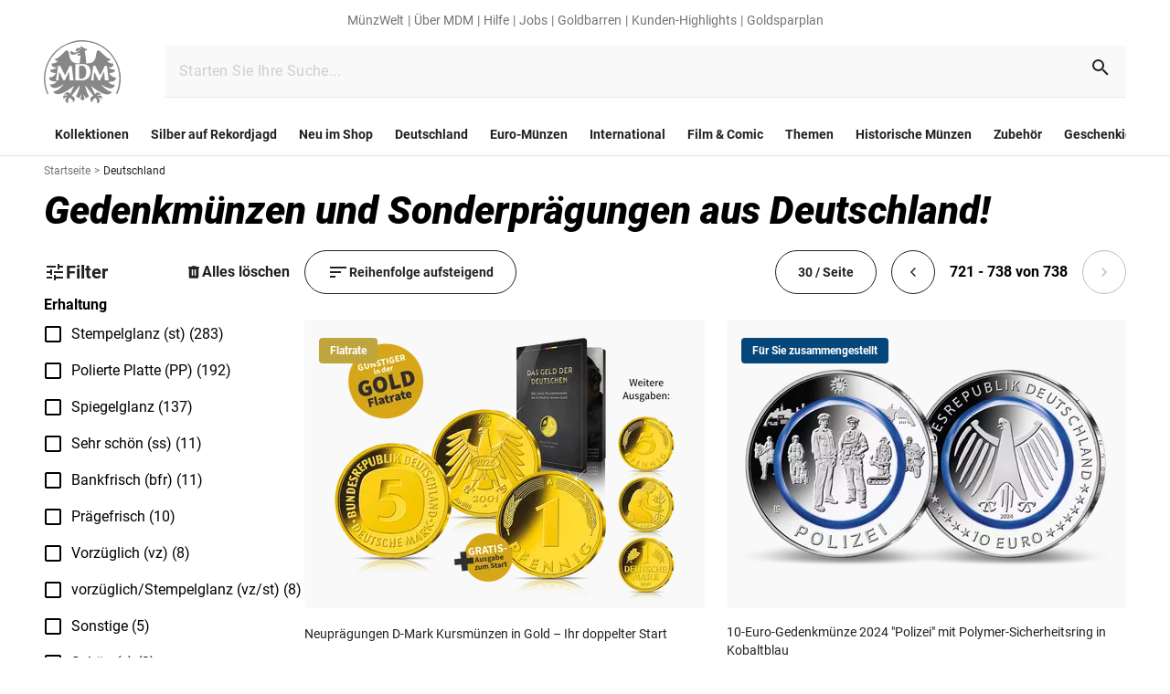

--- FILE ---
content_type: application/javascript; charset=utf-8
request_url: https://try.abtasty.com/8d2a191170a55164917c790c6a928716/main.5b17b457800e1386cb50.js
body_size: 81046
content:
(globalThis.webpackChunktag=globalThis.webpackChunktag||[]).push([[792],{20:(e,t,n)=>{"use strict";n.d(t,{A5:()=>o,h3:()=>s,ho:()=>l,ws:()=>d});var i=n(7386),a=n(2484);function r(e,t,n){const a=((0,i.E)()||{})[`${e}`]||[],r=a.length;return a.map(e=>{const i=function(e,t,n){const i=t||50;return e*(i/100)+(100-i)/n}(e.traffic,n,r),a=function(e,t){return e*((t||100)/100)}(i,t);return{...e,traffic:a}})}function s(e,t,n){return r(e,t,n).filter(({id:e})=>e!==i.Cy)}function o(e,t,n){return r(e,t,n).find(({id:e})=>e===i.Cy)}const c="ABTastyPreviousDynamicAllocation",l=e=>JSON.parse(a.Ks.getItem(a.Sd,c)||"{}")[e]||null,d=(e,t)=>{const n={...JSON.parse(a.Ks.getItem(a.Sd,c)||"{}"),[e]:t};a.Ks.setItem(a.Sd,c,JSON.stringify(n))}},81:(e,t)=>{"use strict";var n,i,a,r,s;t.Q$=t.Y0=t.$f=t.o3=void 0,function(e){e.analytics="analytics",e.identifier="index",e.initiator="initiator",e.ferWebSdk="ferWebSdk",e.manifest="manifest",e.commons="commons",e.main="main",e.modificationEngine="me",e.jquery="jquery",e.recos="recos",e.crossDomainIframe="cross-domain-iframe",e.fakeAd1="-banner-ad.abt",e.fakeAd2="banner-ads-abt",e.fakeAd3="static-ad-abt"}(n||(t.o3=n={})),function(e){e.IDENTIFIER="identifier",e.INITIATOR="initiator",e.CLIENT="client",e.JSON="json",e.MANIFEST="manifest",e.SHARED="shared"}(i||(t.$f=i={})),t.Y0={javascript:".js",typescript:".ts",gzip:".gz",json:".json",map:".map",html:".html"},function(e){e.accountJs="accountJs",e.consentJs="consentJs",e.fragmentJs="fragment-",e.customAnalytics="custom-analytics-",e.campaignJs="campaign-js-",e.variationJs="variation-js-",e.scopeJs="scope-js-",e.triggerJs="trigger-js-",e.componentJs="component-js-",e.integration="integration-",e.widgetConfigJs="widget-config-js-",e.recosCustom="custom"}(a||(t.Q$=a={})),function(e){e.Account="globalAccountCode",e.Consent="consentCustomCode",e.Fragment="globalFragmentCode",e.Widget="widgetCode",e.Variation="variationModificationCode",e.Campaign="campaignGlobalCode",e.Scope="campaignScopeCode",e.Trigger="campaignTriggerCode",e.Analytics="campaignCustomIntegration",e.Component="campaignComponentCode",e.Integration="integrationCode",e.WidgetConfig="widgetConfigCode",e.Recos="recosConfig"}(r||(r={})),function(e){e.widgets="widgets",e.recos="recos"}(s||(s={})),n.crossDomainIframe,t.Y0.html,n.fakeAd1,t.Y0.javascript,n.fakeAd2,t.Y0.javascript,n.fakeAd3,t.Y0.javascript},88:(e,t,n)=>{"use strict";n.d(t,{DC:()=>c,Qm:()=>l,Yx:()=>a,fm:()=>r,nf:()=>s,to:()=>o});n(648);var i=n(2484);function a(e,t,n=100){!0===e()?t():setTimeout(()=>{a(e,t,n)},n)}function r(e,t=16,n){let i;return new Promise((a,r)=>{const s=()=>e()?a(!0):i=setTimeout(s,t);s(),n&&setTimeout(()=>{clearTimeout(i),r(!0)},n)})}function s(e,t,n){e===i.b1?sessionStorage.setItem(t,n):localStorage.setItem(t,n)}function o(e,t){return e===i.b1?sessionStorage.getItem(t):localStorage.getItem(t)}function c(e,t){e===i.b1?sessionStorage.removeItem(t):localStorage.removeItem(t)}function l(e){window.addEventListener("pageshow",t=>{t.persisted&&e()})}},98:e=>{function t(e){return Promise.resolve().then(()=>{var t=new Error("Cannot find module '"+e+"'");throw t.code="MODULE_NOT_FOUND",t})}t.keys=()=>[],t.resolve=t,t.id=98,e.exports=t},108:(e,t)=>{"use strict";var n,i;t.gp=t.Ey=void 0,function(e){e.anyCookie="any_cookie",e.customJs="custom_js",e.didomi="didomi",e.disabled="disabled",e.specificCookie="specific_cookie",e.thirdParty="third_party",e.userAction="user_action",e.customEvent="custom_event",e.shopify="shopify"}(n||(t.Ey=n={})),function(e){e[e.test=1]="test",e[e.perso=2]="perso",e[e.redirection=4]="redirection",e[e.aa=8]="aa",e[e.patch=16]="patch",e[e.rm_no_private_data=32]="rm_no_private_data",e[e.rm_private_data=64]="rm_private_data"}(i||(t.gp=i={}))},117:(e,t,n)=>{"use strict";n.d(t,{X:()=>s});var i=n(721),a=n(427);const r=(0,i.c)((e,t)=>null==t||t!=t?e:t),s=(0,i.c)((e,t,n)=>r(e,(0,a.A)(t,n)))},427:(e,t,n)=>{"use strict";n.d(t,{A:()=>i});const i=(0,n(721).c)((e,t)=>e.reduce((e,t)=>e?e[t]:void 0,t))},507:(e,t,n)=>{"use strict";n.r(t),n.d(t,{code:()=>i});const i=(e,t,n,i,a,r,s,o,c,l)=>{try{!function(){const e=()=>Object.prototype.hasOwnProperty.call(top,"ABTastyEditor"),t=()=>{const e=!!document.getElementById("ABTastyPreviewBar"),t=location.href.includes("ab_project=preview");return e||t},n=e=>new Function(`try {\n\t\t${e}\n\t} catch (error) {\n\t\treturn null;\n\t}`)(),r=()=>encodeURIComponent(s.spNoTrim?window.location.href.replace(window.location.origin,""):`${window.location.pathname}`),c=()=>!e()&&(t()||!!window.ABTasty.getTestsOnPage()[i]),d=()=>window.ABTasty&&!0===window.ABTasty.consentReady,u=()=>{const{type:e}=s;return`${a.replace("@abtasty/","")}${e?`_${e}`:""}`},m=()=>{const e=u();return`${e.charAt(0).toUpperCase()}${e.slice(1)}`.split("-").join(" ")},h=()=>`${o.split("-")[0]}_${i}`,g=n=>{const a=(()=>{if(e()||t())return!1;const n=ABTasty.getTestsOnPage()[i];return!!n&&Object.keys(n.targetings.qaParameters).length>0})(),r=window.document.cookie.includes("abTastyDebug=")||!0===window.abTastyDebug;if(a||r){const e=m();window.console.log(`%c${e} - ${a?"QA":"Debug"} Mode for campaign ${i} %c ${n}`,"background-color: #D6FF01; color: #3100be; padding: 3px 0 3px 10px; border-radius: 5px 0 0 5px; font-weight: bold;","background-color: #3100be; color: white; padding: 3px 10px 3px 0; border-radius: 0 5px 5px 0;")}},p=e=>{const t={promise:null,resolve:null,reject:null,name:e};return t.promise=new Promise((e,n)=>{t.resolve=e,t.reject=n}),t},f=(e,t)=>{const n=t?[]:null;if("string"!=typeof e||!e.trim().length)return n;const[i,a,r]=e.split("[]").map(e=>e.trim()),s=Boolean(r)?r:e,o=a?document.querySelector(i)?.[a]:document;return o?t?[...o.querySelectorAll(s)]:o.querySelector(s):n},y=e=>f(e,!1),b=e=>f(e,!0),v=(e,t)=>{const n={childList:!0,subtree:!0,attributes:!0},i=()=>a.disconnect(),a=new MutationObserver(()=>{const n=y(t);return n&&!i()&&e(n)});return{clear:i,observe:e=>{const t=document.querySelector("body")||document.documentElement,i=e??t;a.observe(i,n)}}},w=()=>{},k=(t,n)=>{const i=y(t),a={selector:t,clear:w,observe:w};if(i)return setTimeout(()=>n(i),0),a;if(e())return setTimeout(()=>k(t,n),1e3),a;if(t.includes("[]"))return((e,t)=>{const[n,i]=t.split("[]").map(e=>e.trim()),a=y(n),r=a?.[i],{clear:s,observe:o}=v(e,t),c=()=>{const n=y(t);return n&&!l()&&e(n)},l=()=>{s(),a?.removeEventListener("load",c)},d=()=>{o(r),"iframe"===a?.localName&&a.addEventListener("load",c)};return d(),{selector:t,clear:l,observe:d}})(n,t);const{clear:r,observe:s}=v(n,t);return s(),{selector:t,clear:r,observe:s}};function S(e,t){const n=e.parentElement||e.getRootNode().host;return t(e)||!n?e:S(n,t)}const T=t=>{e()||(t.preventDefault(),t.stopPropagation(),t.stopImmediatePropagation())},E=(e,t)=>[...b(t)].some(n=>{const[i,,a]=t.split("[]"),r=a??i;return n===e||!!e.closest(r)});let C=!1;class I{constructor(){this.targets=[],this.existingTargets=[],this.inViewportTargets=[],this.visibilityObserver=null,this.mutationObserver=null,this.mouseOverEvent=null,this.scrollEvent=null,this.onTransitionEnd=null,this.onIframeLoad=null}transitionOverHandler(e){const t=[e,"transitionend",this.checkElements.bind(this),!0];return this.getEvents(...t)}intersectionHandler(e){e.forEach(e=>{e.isIntersecting?(this.existingTargets.forEach(t=>{t.element.isSameNode(e.target)&&(this.inViewportTargets.push(t),this.mouseOverEvent.start(),this.scrollEvent.start(),this.onTransitionEnd.start())}),this.checkElements()):this.inViewportTargets=this.inViewportTargets.filter(t=>!t.element.isSameNode(e.target)||(this.mouseOverEvent.clear(),this.scrollEvent.clear(),this.onTransitionEnd.clear(),!1))})}startVisibilityObserver(e){const t={root:e,rootMargin:"0px",threshold:.01};return this.visibilityObserver??=new IntersectionObserver(this.intersectionHandler.bind(this),t),this.visibilityObserver}startMutationObserver(e){return this.mutationObserver??=new MutationObserver(this.checkElements.bind(this)),this.mutationObserver.observe(e,{attributes:!0,childList:!0,subtree:!0}),this.mutationObserver}onMouseOver({target:e,path:t}){const n=this.inViewportTargets.find(({element:n,selector:i})=>{if(n.isSameNode(e))return!0;const[a,,r]=i.split("[]"),s=r??a,o=[...e.querySelectorAll(s)];if(o.length&&o.includes(n))return!0;if(t.includes(n))return!0;if(!e.parentElement?.children?.length)return;const c=[...e.parentElement.children],l=c.findIndex(t=>t.isSameNode(e)),d=c.filter((e,t)=>t>l);if(d.length){if(d.includes(n))return!0;if(d.some(e=>[...e.querySelectorAll(s)].includes(n)))return!0}return!1});if(n&&this.isElementVisible(n.element)){const{selector:e,element:t,uniqueId:i}=n,a=this.targets.find(t=>t.selector===e&&t.uniqueId===i);a&&a.resolve(t),this.clear(e,i)}}getEvents(e,...t){return{start:()=>e?.addEventListener(...t),clear:()=>e?.removeEventListener(...t)}}mouseOverHandler(e){const t=[e,"ontouchstart"in window||navigator.maxTouchPoints>0||navigator.msMaxTouchPoints>0?"touchmove":"mouseover",e=>{const t=e.composedPath(),{target:n}=e;setTimeout(()=>this.onMouseOver({target:n,path:t}),50)},!0];return this.getEvents(...t)}scrollEventHandler(e){const t=[e,"scroll",(n=this.checkElements.bind(this),()=>{C||(C=!0,setTimeout(()=>{n(),C=!1},100))}),{passive:!0}];var n;return this.getEvents(...t)}isElementVisible(e){return this.isElementOpaque(e)&&this.isElementTopmost(e)}isElementOpaque(e){return"HTML"===S(e,e=>"0"===window.getComputedStyle(e).opacity).nodeName}isElementTopmost(e){const t=e.getBoundingClientRect(),n=[[t.left,t.top],[t.right,t.top],[t.left,t.bottom],[t.right,t.bottom],[t.left+t.width/2,t.top],[t.left+t.width/2,t.bottom],[t.left,t.height/2],[t.right,t.height/2],[t.left+t.left/2,t.height/2]];let i=!1,a=0;for(;!i&&a<n.length;){const t=e.getRootNode()?.elementFromPoint(...n[a]);i=e===t||t?.contains(e)||e.contains(t),a+=1}return i}checkElements(){this.targets.forEach(({selector:e,uniqueId:t})=>{const n=y(e),[i,,a]=e.split("[]"),r=a??i;n&&!this.existingTargets.find(e=>e.element.matches(r)&&e.uniqueId===t)&&(this.existingTargets.push({element:n,selector:e,uniqueId:t}),this.visibilityObserver.observe(n))}),this.existingTargets=this.existingTargets.filter(({selector:e,element:t})=>!(!y(e)||!t.isConnected)||(t&&this.visibilityObserver.unobserve(t),!1)),this.inViewportTargets=this.inViewportTargets.filter(({selector:e,element:t,uniqueId:n})=>{const[i,,a]=e.split("[]"),r=a??i;if(t.matches(r)&&this.isElementVisible(t)){const i=this.targets.find(t=>t.selector===e&&t.uniqueId===n);return i&&i.resolve(t),this.clear(e,n),!1}return!0})}onLoadIframe(e){const t=[e.defaultView.frameElement,"load",()=>this.watch(selector,resolve,uniqueId).bind(this),{passive:!0}];return this.getEvents(...t)}watch(e,t,n){this.targets.push({selector:e,resolve:t,uniqueId:n});const{clear:i}=k(e,e=>{i();const t=e.getRootNode({composed:!0}),n="body"in t?t.body:document;this.mouseOverEvent=this.mouseOverHandler(t),this.scrollEvent=this.scrollEventHandler(t),this.onTransitionEnd=this.transitionOverHandler(t),t.defaultView?.frameElement&&(this.onIframeLoad=this.onLoadIframe(t),this.onIframeLoad.start()),this.startVisibilityObserver(t),this.startMutationObserver(n),this.checkElements()})}clear(e,t){[this.targets,this.existingTargets,this.inViewportTargets]=[this.targets,this.existingTargets,this.inViewportTargets].map(n=>n.filter(({selector:n,uniqueId:i})=>n!==e&&i!==t));const n=y(e);n&&this.visibilityObserver?.unobserve(n),0===this.targets.length&&(this.mutationObserver?.disconnect(),this.onIframeLoad?.clear()),0===this.inViewportTargets.length&&(this.mouseOverEvent?.clear(),this.scrollEvent?.clear(),this.onTransitionEnd?.clear())}}const A="remove",_="rebuild",$="update",z="ABTastyData";class P{constructor({triggerEvent:e,triggerSelector:t,triggerDelay:n,triggerTarget:i}){this.event=e,this.selector=Boolean(t)?t:"body",this.target="string"==typeof i?y(t):i,this.delay=1e3*n,this.triggerElements=[],this.eventsListeners=[],this.timeouts=[],this.intervals=[],this.promises=[],this.visibilityObservers=[],this.socialProofStore={},this.elementWaiters=[]}async onElementVisible({promise:e,resolve:t}){const n=p(`${this.event}DomReady`);this.promises.push(n);const{clear:i}=k(this.selector,()=>{const e=new I;this.visibilityObservers.push(e),e.watch(this.selector,t,h())});return this.elementWaiters.push(i),e}onPageLoad({promise:e,resolve:t}){const n=()=>"complete"===document.readyState;if(!n()){const i=["readystatechange",()=>n()&&t(!0),{passive:!0}];return this.eventsListeners.push([document,...i]),document.addEventListener(...i),e}return t(!0),e}onClick({promise:e,resolve:t}){const n=({isTrusted:e,target:n})=>{if(e)return(n.isEqualNode(this.target)||E(n,this.selector))&&t(!0)},{clear:i}=k(this.selector,e=>{i();const t=document.createElement("style");t.id=`Click_${h()}`;const[a,,r]=this.selector.split("[]"),s=r??a;t.innerHTML=`${s} {\n\t\t\t\tcursor: pointer !important;\n\t\t\t\tpointer-events: all !important;\n\t\t\t}`;const o=e.getRootNode();("head"in o?o.head:o).appendChild(t),this.triggerElements.push(t);const c=["click",n,{passive:!0,capture:!0}];this.eventsListeners.push([o,...c]),o.addEventListener(...c)});return this.elementWaiters.push(i),e}onHover({promise:e,resolve:t}){const n=({isTrusted:e,target:n})=>{if(e)return(this.target?n.isEqualNode(this.target):E(n,this.selector))&&t(!0)},{clear:i}=k(this.selector,e=>{const t=e.getRootNode(),i="body"in t?t.body:[...t.childNodes].find(t=>t.contains(e)),a=["mouseenter",n,{passive:!0,capture:!0}];this.eventsListeners.push([i,...a]),i.addEventListener(...a)});return this.elementWaiters.push(i),e}onExitIntent({promise:e,resolve:t}){const n=["mouseleave",({isTrusted:e,clientY:n})=>{e&&n<=0&&t(!0)},{passive:!0}],{clear:i}=k("html",e=>{i(),this.eventsListeners.push([e,...n]),e.addEventListener(...n)});return e}onReengage({promise:e,resolve:t}){const n=this.delay;let i=n;const a=[...document.querySelectorAll("*:empty")].map(e=>e.contentDocument||e.shadowRoot).filter(e=>e),r=[({isTrusted:e})=>{e&&(i=n)},{passive:!0}];["click","mousemove","scroll","keypress"].forEach(e=>{[document,...a].forEach(t=>{this.eventsListeners.push([t,e,...r]),t.addEventListener(e,...r)})});const s=setInterval(()=>{i<=0?t(!0):i-=100},100);return this.intervals.push(s),e}onCustomTrigger({promise:e,resolve:t}){const{triggerEventCustomScript:n}=s,i=void 0!==l&&l?.triggerEventCustomScript;return("function"==typeof i?()=>new Promise(e=>i(e)):new Function(`return new Promise(async resolve => {${n}})`))().then(e=>e&&t(!0)),e}onScrollUp({promise:e,resolve:t}){let n=0;const i=["scroll",({isTrusted:e})=>{e&&(window.scrollY<n?t(!0):n=window.scrollY)},{passive:!0,capture:!0}];return this.eventsListeners.push([document,...i]),document.addEventListener(...i),e}onScrollPercentReached({promise:e,resolve:t}){const{triggerEventScrollPercent:n}=s,i=["scroll",({isTrusted:e})=>{if(!e)return;const i=(()=>{const{documentElement:e,body:t}=document,n=e.scrollTop||t.scrollTop,i=e.scrollHeight||t.scrollHeight;return Math.trunc(n/(i-e.clientHeight)*100,10)})();n<i&&t(!0)},{passive:!0,capture:!0}];return this.eventsListeners.push([document,...i]),document.addEventListener(...i),e}checkSocialProofConditions(e,t,n,i){const a=(()=>{let e;return window.ABTasty||window.ABTASTY_S?(window.ABTASTY_S?.USER?.accountIdentifier?.length?e=window.ABTASTY_S.USER.accountIdentifier:"function"==typeof window.ABTasty?.getAccountSettings?e=window.ABTasty.getAccountSettings().identifier:window.ABTasty?.accountSettings&&(e=window.ABTasty.accountSettings.identifier),e):e})(),{viewInterval:r,spNoTrim:o}=s;if(this.socialProofStore.hasOwnProperty(e))n(this.socialProofStore[e])?i(`${this.socialProofStore[e][r]}`):i(!1);else if(e&&a){const s=t=>(this.socialProofStore[e]=t,i(!!n(t)&&`${t[r]}`));fetch(`https://api-social-proof.abtasty.com/clients/${a}/metrics/${t}?key=${e}${o?"&noTrim=true":""}`).then(e=>e.ok&&e.json()).then(s).catch(()=>g("Failed to fetch datas from server."))}else i(!1)}getSocialProofDatas({promise:e,resolve:t},i,a=!1){const{productKey:o,keyType:c}=(()=>{const{socialProofContentType:e,productKeyProvider:t,pathToProductKey:i,customJSProductKey:a,productSKU:o}=s,{pathToProductKey:c,customJSProductKey:d}=void 0!==l?l:{};if(2===e)return{productKey:r(),keyType:"url"};{let s=null,l="sku";switch(t){case"ABTastyProductKey":s=window.ABTastyProductKey;break;case"pathToProductKey":s="function"==typeof c?c():n(`return ${i};`);break;case"customJSProductKey":s="function"==typeof d?d():n(a);break;case"productSKU":s=o}return s||3!==e||(s=r(),l="url"),{productKey:s,keyType:l}}})(),{viewInterval:d,triggerSocialProofMinVisitors:u,triggerSocialProofMinPurchases:m,triggerSocialProofMinPageViews:h}=s,p={pv:h,i:m,"v-pv":u}[i];return[typeof d,typeof p].includes("undefined")&&t(!1),a&&!o&&(g("Not able to find ABTastyProductKey, impossible to call the API, read documentation for more informations:\n\t\t\t\thttps://support.abtasty.com/hc/en-us/articles/4710919241628-Widgets-List#h_84c04344-c655-4e5e-b9ab-d26a798ad9b0"),t(!1)),this.checkSocialProofConditions(o,"v-pv"===i&&"sku"===c?"v-i":i,e=>{const t=void 0!==e[d]&&e[d]>=p;return t||g(`Widget will not be shown, Social Proof API returned ${e[d]} while ${p} are required`),t},t),e}onConsent({promise:e,resolve:t}){if(!d()){const n=["abtasty_consentValid",()=>t(!0)];return this.eventsListeners.push(n),window.addEventListener(...n),e}return t(!0),e}onTrackingSent({promise:e,resolve:t}){const{triggerEventTrackingSent:n}=s;let i=localStorage.getItem(z);const a=()=>JSON.parse(i)?.ActionTracking?.some(({name:e})=>e===n),r=["storage",({key:e,newValue:n})=>{e===z&&(i=n,a()&&t(!0))},{passive:!0,capture:!0}];return i&&a()?t(!0):(()=>{this.eventsListeners.push([window,...r]),window.addEventListener(...r)})(),e}onMinPagesViewed({promise:e,resolve:t}){const{triggerEventMinPagesViewed:n}=s;let i=localStorage.getItem(z);const a=()=>n<=(i?JSON.parse(i)?.VisitedPages?.length:0),r=["storage",({key:e,newValue:n})=>{e===z&&(i=n,a()&&t(!0))},{passive:!0,capture:!0}];return i&&a()?t(!0):(()=>{this.eventsListeners.push([window,...r]),window.addEventListener(...r)})(),e}onRageClick({promise:e,resolve:t}){const{triggerEventRageClickQuantity:n,triggerEventRageClickDelay:i}=s;let a=0,r=!1;const o=["click",({isTrusted:e})=>{if(e&&(a+=1,a>=n&&t(!0),!r)){r=!0;const e=setTimeout(()=>{a=0,r=!1},i);this.timeouts.push(e)}},{passive:!0,capture:!0}],c=e=>{this.eventsListeners.push([e,...o]),e.addEventListener(...o)},{clear:l}=k("iframe []contentDocument[] body > *",()=>{const e=document.getElementsByTagName("iframe");for(const t of e){"contentDocument"in t&&"body"in t.contentDocument&&c(t.contentDocument);const e=()=>c(t.contentDocument);t.addEventListener("load",e),this.eventsListeners.push([t,"onIframeLoad",e])}});return this.elementWaiters.push(l),c(document),e}clear(){this.triggerElements=this.triggerElements.filter(e=>(e.remove(),!1)),this.eventsListeners=this.eventsListeners.filter(e=>{const[t,...n]=e;return t&&n.length>1&&t.removeEventListener(...n),!1}),this.timeouts=this.timeouts.filter(e=>(clearTimeout(e),!1)),this.intervals=this.intervals.filter(e=>(clearInterval(e),!1));const e=h();return this.visibilityObservers=this.visibilityObservers.filter(t=>(t.clear(this.selector,e),!1)),this.promises=this.promises.filter(e=>(e.resolve(!1),!1)),this.elementWaiters=this.elementWaiters.filter(e=>(e(),!1)),this}async isTriggered(){this.clear();const e=p(this.event);this.promises.push(e);const t={consent:()=>this.onConsent(e),direct:()=>!0,pageLoad:()=>this.onPageLoad(e),click:()=>this.onClick(e),exitIntent:()=>this.onExitIntent(e),reengage:()=>this.onReengage(e),elementVisible:()=>this.onElementVisible(e),script:()=>this.onCustomTrigger(e),hover:()=>this.onHover(e),scrollUp:()=>this.onScrollUp(e),scrollPercent:()=>this.onScrollPercentReached(e),rageClick:()=>this.onRageClick(e),minPagesViewed:()=>this.onMinPagesViewed(e),trackingSent:()=>this.onTrackingSent(e),socialProofPurchases:()=>this.getSocialProofDatas(e,"i",!0),socialProofPageViews:()=>this.getSocialProofDatas(e,"pv"),socialProofVisitors:()=>this.getSocialProofDatas(e,"v-pv")},n=!Object.prototype.hasOwnProperty.call(t,this.event)||await t[this.event]();return n&&this.clear(),"reengage"!==this.event&&this.delay?n&&await(async()=>{const e=p(`${this.event}Delay`);this.promises.push(e);const t=setTimeout(()=>{e.resolve(!0),this.clear()},this.delay);return this.timeouts.push(t),e.promise})():n}}const x="display",M="closing",N="validation",D="ABTastyWidgets",R=`${D}Temporary`;class O{constructor({displayRecurrence:e,closingRecurrence:t,validationRecurrence:n},i){this.displayRecurrence=parseFloat(e),this.closingRecurrence=parseFloat(t),this.validationRecurrence=parseFloat(n),this.onSetCallback=i,this.widgetName=u(),this.uniqueId=h(),this.recurrenceKey=`${this.widgetName}_${this.uniqueId}`,this.isListeningStorageEvent=this.listenStorageEvent(),this.pendingRecurrence=!1,this.pendingRecurrenceValue={}}onStorage({key:e}){const t=localStorage.getItem(R),n=sessionStorage.getItem(D);"ABTastyData"===e&&!t&&n&&localStorage.setItem(R,n)}listenStorageEvent(){return this.isListeningStorageEvent||window.addEventListener("storage",this.onStorage.bind(this)),!0}getGivenRecurrenceStorageParsed(e){try{const t=e.getItem(D);return JSON.parse(t)}catch(t){return e.removeItem(D),!1}}getSessionRecurrenceStorageParsed(){return this.getGivenRecurrenceStorageParsed(window.sessionStorage)}getLocalRecurrenceStorageParsed(){return this.getGivenRecurrenceStorageParsed(window.localStorage)}removeGivenStorage(e,t){const{[this.recurrenceKey]:n,...i}=t;return Object.entries(i).length?(e.setItem(D,JSON.stringify(i)),i):(e.removeItem(D),!1)}removeSessionRecurrenceStorage(){const e=this.getSessionRecurrenceStorageParsed();return!!e&&this.removeGivenStorage(window.sessionStorage,e)}removeLocalRecurrenceStorage(){const e=this.getLocalRecurrenceStorageParsed();return!!e&&this.removeGivenStorage(window.localStorage,e)}getSessionRecurrence(){const e=this.getSessionRecurrenceStorageParsed();return!!e&&e[this.recurrenceKey]}getLocalRecurrence(){const e=this.getLocalRecurrenceStorageParsed();return!!e&&e[this.recurrenceKey]}getCurrentRecurrence(){if(this.pendingRecurrence)return this.pendingRecurrenceValue;const e=this.getSessionRecurrence(),t=this.getLocalRecurrence();return e||t||{type:!1}}isOver(){const e=localStorage.getItem(R),t=!(!e||!e.includes(this.recurrenceKey))||this.getSessionRecurrence();e&&(sessionStorage.setItem(D,e),localStorage.removeItem(R));const n=this.getLocalRecurrence(),i=(n?parseFloat(n.stamp):0)<(new Date).getTime();return i&&this.removeLocalRecurrenceStorage(),!this.pendingRecurrence&&i&&!this.getLocalRecurrence()&&!t}setRecurrence(e,n){0!==e&&(window.removeEventListener("storage",this.onStorage.bind(this)),this.isListeningStorageEvent=!1);const i=this.getTypeOfStorage(e);if(t()||!i&&"object"!=typeof i)return!1;const{storageString:a,storageMethod:r}=i,s=this.getStamp(e),o={type:n,stamp:s},{type:c}=this.getCurrentRecurrence(),l=async()=>{if(!d()){this.pendingRecurrence=!0,this.pendingRecurrenceValue=o;const e=new P({triggerEvent:"consent"});await e.isTriggered(),this.pendingRecurrence=!1,this.pendingRecurrenceValue={}}const e=this.getSessionRecurrence(),t=this.getLocalRecurrence();let n;"session"===a?e?n=this.removeSessionRecurrenceStorage():(this.removeLocalRecurrenceStorage(),n=this.getSessionRecurrenceStorageParsed()):"local"===a&&(t?n=this.removeLocalRecurrenceStorage():(this.removeSessionRecurrenceStorage(),n=this.getLocalRecurrenceStorageParsed()));const i=n?{[this.recurrenceKey]:o,...n}:{[this.recurrenceKey]:o};r.setItem(D,JSON.stringify(i)),this.onSetCallback&&"function"==typeof this.onSetCallback&&this.onSetCallback()};if(!r)return!1;if(c&&n!==N)if(n===M&&c!==N)l();else{if(n!==x||c===N||c===M)return!1;l()}else l();return s}setDisplayRecurrence(){const e=x;this.setRecurrence(this.displayRecurrence,e)}setClosingRecurrence(){const e=M;this.setRecurrence(this.closingRecurrence,e)}setValidationRecurrence(){const e=N;this.setRecurrence(this.validationRecurrence,e)}getStamp(e){return(new Date).getTime()+864e5*e}getTypeOfStorage(e){return!(isNaN(e)||e<0||0!==e&&!e)&&(e>0?{storageString:"local",storageMethod:window.localStorage}:0===e&&{storageString:"session",storageMethod:window.sessionStorage})}}class B{constructor(e,t,n){this.isWidgetApplied=e,this.callback=t,this.shouldUpdate=n,this.triggerIframeTarget=null,this.observer=new MutationObserver(this.observerHandler.bind(this)),this.tagRollbackEventParams=["abtasty_resetActionTracking",this.onTagRollback.bind(this)],this.onCampaignLaunchedEventParams=["abtasty_executedCampaign",this.onCampaignLaunched.bind(this)]}decisionHandler(e){const t=!e&&this.isWidgetApplied(),n=t?this.shouldUpdate&&$:_;return n?(this.clearWatcher(),this.callback(n,!e,t),this.watch(),this):this}onCampaignLaunched({detail:{campaignId:e}}){e===i&&(this.callback(_,!1),this.watch())}onTagRollback({target:e}){return this.clearWatcher(e),this.callback(A,!1,!0),window.addEventListener(...this.onCampaignLaunchedEventParams),this}observerHandler(e){return c()?e.some(e=>["removedNodes","addedNodes"].some(t=>e[t]&&e[t].length))?this.decisionHandler():this:this.callback(A,!1)}watch(t,n){if(e())return this;if(this.clearWatcher(t),window.removeEventListener(...this.onCampaignLaunchedEventParams),document.addEventListener(...this.tagRollbackEventParams),n?.includes("[]contentDocument[]")){const e=n.split("[]")[0].trim(),{clear:t}=k(e,e=>{t(),this.triggerIframeTarget=e,e.addEventListener("load",this.decisionHandler.bind(this))})}const i=t?.defaultView?.frameElement;i&&this.triggerIframeTarget!==i&&i.addEventListener("load",this.decisionHandler.bind(this));const{clear:a}=k("body",e=>{a();const n=t?.body||t||e;this.observer.observe(n,{childList:!0,subtree:!0})});return this}clearTriggerElementWatcher(){this.triggerIframeTarget?.removeEventListener("load",this.decisionHandler.bind(this))}clearWatcher(e){return document.removeEventListener(...this.tagRollbackEventParams),this.observer.disconnect(),this.clearTriggerElementWatcher(),e?.defaultView?.frameElement?.removeEventListener("load",this.decisionHandler.bind(this)),this}}const L=/.+\/([^.]+)\.(otf|ttf)$/,V=["socialProofPurchases","socialProofPageViews","socialProofVisitors"];class j{constructor(t,n){this.children=void 0,this.uniqueId=`${h()}${n?`_${n}`:""}`,this.widgetName=u(),this.prettyName=m(),this.recurrenceParams=(()=>{const{displayRecurrence:t,closingRecurrence:n,validationRecurrence:i}=s,a=!t&&!n&&!i;if(e()||a)return!1;const r={everytime:()=>-1,session:()=>0,once:()=>395,day:e=>s[`${e}_day`],week:e=>7*s[`${e}_week`],month:e=>30.5*s[`${e}_month`]},o={};return t&&(o.displayRecurrence=r[t]("displayRecurrence")),n&&(o.closingRecurrence=r[n]("closingRecurrence")),i&&(o.validationRecurrence=r[i]("validationRecurrence")),o})(),this.triggerParams=(t=>{let{triggerEvent:n}=s;const{triggerEventClick:i,triggerEventHover:a,triggerEventReengageDelay:r,socialProofContentType:o,triggerEventElementVisible:c,triggerEventDelay:l}=s;if(e()||!n&&!o)return!1;const d={click:()=>i,hover:()=>a,elementVisible:()=>c},u=Object.prototype.hasOwnProperty.call(d,n)?d[n]():"body",m="reengage"===n?r:l;return o&&(n=[,"socialProofPurchases","socialProofPageViews","socialProofVisitors"][o]),{triggerEvent:n,triggerSelector:u,triggerDelay:m,triggerTarget:t}})(t),this.recurrence=!!this.recurrenceParams&&new O(this.recurrenceParams,this.clearGivenClearables.bind(this)),this.trigger=!!this.triggerParams&&new P(this.triggerParams),this.shouldUpdate=!!this.triggerParams&&V.includes(this.triggerParams.triggerEvent),this.pageWatcher=new B(this.isWidgetApplied.bind(this),this.onPageChange.bind(this)),this.hasOncePerPageTrigger=(()=>{const{isOncePerPageTrigger:e,triggerEvent:t}=s;return!t||!["click","hover","scrollUp","script"].includes(t)||e})(),this.basicClassName=`ab_widget_container_${this.widgetName}`,this.widgetContainerId=`${this.basicClassName}_${this.uniqueId}`,this.contentClassName=`${this.basicClassName}_content`,this.overlayClassName=`${this.basicClassName}_overlay`,this.closeButtonClassName=`${this.basicClassName}_close_button`,this.hideClassName=`ab_hide_${this.uniqueId}`,this.rootElement=null,this.domElement=this.getDom(),this.hasBeenShown=!1,this.closedByUser=!1,this.websiteFocusedElement=null,this.elementsWaiters=[]}clearGivenClearables(){for(const e of this.elementsWaiters)e.clear();this.elementsWaiters=[]}isWidgetApplied(){return this.domElement?.isConnected&&this.domElement.ownerDocument?.defaultView}removeOldDomElement(){const e=this.rootElement?.getElementById(this.widgetContainerId);return e?.remove(),this}async insert(){if(this.isWidgetApplied())return!1;const e=["free"];"drawer"===s.layout&&s.customTarget&&e.push("drawer");const t=e.includes(s.layout);return new Promise(e=>{const{elementReferrer:n="body",referrerInsertType:i="beforeend"}=t?s:{},a=k(n,t=>{this.elementsWaiters=this.elementsWaiters.filter(e=>e.selector!==n),this.rootElement=t.getRootNode(),this.removeOldDomElement(),this.domElement.appendChild(this.styleElement),e(t.insertAdjacentElement(i,this.domElement))});this.elementsWaiters.push(a)}).then(()=>this)}remove(){this.trigger&&this.trigger.clear(),this.pageWatcher.clearWatcher(this.rootElement);for(const e of this.elementsWaiters)[s.elementReferrer,"body"].includes(e.selector)&&e.clear();return this.domElement?.isConnected&&this.domElement.remove(),this.hasOncePerPageTrigger?this.pageWatcher.watch(this.rootElement):e()||this.init().then(({response:e})=>e?this.show():this),this}show(){const{layout:t,overlay:n=!0}=s;return e()||this.hasBeenShown&&this.hasOncePerPageTrigger||window.ABTastyEvent(`${this.prettyName} displayed`,null,i),this.closedByUser=!1,this.websiteFocusedElement=document.activeElement,setTimeout(()=>{this.domElement.classList.remove(this.hideClassName),e()||"popin"!==t||!0!==n||this.domElement.querySelector('input[type="text"], textarea, a, button')?.focus()},50),this.recurrence&&this.recurrence.setDisplayRecurrence(),this.hasBeenShown=!0,this.pageWatcher.watch(this.rootElement),this}hide(t=!0){return!e()&&this.hasBeenShown&&t&&window.ABTastyEvent(`${this.prettyName} closed`,null,i),t&&(this.pageWatcher.clearWatcher(this.rootElement),this.closedByUser=!0),this.domElement.classList.add(this.hideClassName),!e()&&this.websiteFocusedElement?.isConnected&&this.websiteFocusedElement.focus(),this}async init(t){const n=e(),i=c(),a=this.trigger?.promises?.length,r=!this.recurrence||this.recurrence.isOver();if(!n&&!i||a||!r)return{container:this,response:!1};this.pageWatcher.watch(this.rootElement||document,this.triggerParams.triggerSelector);const s=n||!this.trigger||this.trigger&&await this.trigger.isTriggered();this.pageWatcher.clearTriggerElementWatcher();const o={container:this,response:s};return s?(await this.insert(),this.addCloseEvent(),n||t||this.hasBeenShown||void 0===this.children||"function"!=typeof this.children.refreshContent||this.children.refreshContent(s),o):o}onPageChange(e,t,n){const i=()=>this.init().then(({response:e})=>{e?this.show():this.hide(!1)});t||(this.hasBeenShown=!1,n&&this.domElement.remove(),this.trigger&&this.trigger.clear());const a={[A]:()=>n?this.remove():this.pageWatcher.watch(this.rootElement),[_]:()=>{this.hasBeenShown?this.closedByUser?this.pageWatcher.watch(this.rootElement):n||this.insert().then(e=>e.show()).catch(this.pageWatcher.watch):i()},[$]:()=>{this.hasBeenShown?this.pageWatcher.watch():i()}};"function"==typeof a[e]&&a[e]()}addCloseEvent(...t){const{closeButton:n,overlay:i,overlayClickable:a,layout:r,animationDuration:o=1e3}=s,c=[];if(void 0!==i&&!0!==i||!0!==a||"popin"!==r||c.push(`.${this.overlayClassName}`),void 0!==n&&n&&c.push(`.${this.closeButtonClassName}`),!c.length)return this;const l=this.domElement.querySelectorAll(c.join(", "));if(!l.length)return this;const d=e=>{const t="click"===e.type,n="keyup"===e.type&&"Escape"===e.code&&e.isTrusted;(t||n)&&(T(e),this.recurrence&&this.recurrence.setClosingRecurrence(),this.hide(!0),setTimeout(()=>this.remove(),1.05*o))},u=["click",d,{once:!0,capture:!0}];t.push(...l);for(const n of t)e()&&(n.dataset.abtastyActionnable="true"),n.removeEventListener(...u),n.addEventListener(...u);return window.removeEventListener("keyup",d,{once:!0}),window.addEventListener("keyup",d,{once:!0}),this}getDom(){const{closeButton:e,layout:t,overlayClickable:n,overlay:i=!0}=s,a=document.createElement("div");return a.className=`${this.basicClassName} ${this.hideClassName}`,a.id=this.widgetContainerId,["popin","bannerTop","bannerBottom"].includes(t)&&(a.role="dialog","popin"===t&&!0===i&&(a.ariaModal="true")),a.innerHTML=`\n\t\t\t${"popin"===t&&!0===i?`<div ${n?'aria-label="Close dialog"':""} class="${this.overlayClassName}"></div>`:""}\n\t\t\t<div class="${this.contentClassName}">\n\t\t\t${e?`<button class="${this.closeButtonClassName}" aria-label="Close dialog"><svg viewBox="0 0 16 16">\n\t<defs><path id="prefix__a" d="M12 4.991L11.009 4 8 7.009 4.991 4 4 4.991 7.009 8 4 11.009 4.991 12 8 8.991 11.009 12 12 11.009 8.991 8z"></path></defs>\n\t<g><use xlink:href="#prefix__a"></use></g>\n</svg></button>`:""}\n\t\t\t</div>`,a}loadFont(e,t){if(!e||"inherit"===e||!/otf|ttf/g.test(t))return;const n=document.createElement("style"),i=t.match(L)?t.match(L)[1]:"";n.innerHTML=`@font-face { font-family: '${e}_${i}'; src: url('${t}'); font-display: swap; }`;const a=this.rootElement?.head||document.head;a?.appendChild(n)}getStyleTag(t="",n=s){const{noStyles:i,layout:a}=n,{backgroundColor:r,isBackgroundImage:o,backgroundImage:c,backgroundSize:l,backgroundPosition:d,backgroundRepeat:u,borderColor:m,borderRadius:h,borderWidth:g,textColor:p,textAlign:f,fontName:y,fontStyle:b,fontSize:v,isTitle:w,titleTextAlign:k,titleTextColor:S,titleFontName:T,titleFontStyle:E,titleFontSize:C,overlay:I,overlayColor:A,dropShadow:_,dropShadowColor:$,dropShadowBlur:z,containerMargin:P,containerPadding:x,closeButton:M,closeButtonPosition:N,closeButtonSize:D,closeButtonBorderRadius:R,closeButtonBorderWidth:O,closeButtonBorderColor:B,closeButtonColor:V,closeButtonBackgroundColor:j,buttonsAlign:H,buttonsBorderWidth:F,buttonsBorderColor:W,buttonsBorderRadius:U,buttonsBackgroundColor:G,buttonsTextColor:q,buttonsFontName:K,buttonsFontStyle:J,buttonsFontSize:Y,secondLink:Q,secondLinkBorderWidth:X,secondLinkBorderColor:Z,secondLinkBorderRadius:ee,secondLinkBackgroundColor:te,secondLinkTextColor:ne,secondLinkFontName:ie,secondLinkFontStyle:ae,secondLinkFontSize:re,animation:se,animationDuration:oe,animationBehaviour:ce,animationSlideDirection:le}=i?{}:n,de=document.createElement("style");e()&&de.setAttribute("abtasty-script-added","true"),this.loadFont(y,b),this.loadFont(T,E),this.loadFont(K,J),this.loadFont(ie,ae);const ue=`background: ${["string"==typeof r?r:"rgba(255, 255, 255, 1)",o&&"string"==typeof c&&c.length?`url(${c})`:"",o&&"string"==typeof d&&"100% 100%"!==l?d:"0 0",o&&"string"==typeof l?`/ ${l}`:"/ auto",o&&u&&!["cover","100% 100%"].includes(l)?"repeat":"no-repeat"].join(" ").trim()};`,me="number"==typeof g&&g>0,he=`border: ${[me?`${g}px`:"unset",me?"solid":"",me&&"string"==typeof m&&m.length?m:""].join(" ").trim()};`,ge=void 0!==h?`border-radius: ${h}px;`:"",pe=void 0!==p?`color: ${p}; fill: ${p}; -webkit-text-fill-color: ${p};`:"",fe=void 0!==f?`text-align: ${f};`:"",ye=y&&"inherit"!==y?`font-family:${y}_${b.match(L)?b.match(L)[1]:""};`:b||"",be=v?`font-size: ${v}px;`:"",ve=void 0!==_&&_?`box-shadow: 0 5px ${z}px 0 ${$};`:"",we=P instanceof Array&&1===P.length&&P[0],ke=we?`margin: ${we.top}px ${we.right}px ${we.bottom}px ${we.left}px;`:"",Se=we?`margin: calc(${we.top}px * 0.5) calc(${we.right}px * 0.5) calc(${we.bottom}px * 0.5) calc(${we.left}px * 0.5);`:"",Te=x instanceof Array&&1===x.length&&x[0],Ee=Te?`padding: ${Te.top}px ${Te.right}px ${Te.bottom}px ${Te.left}px;`:"",Ce=Te?`padding: calc(${Te.top}px * 0.5) calc(${Te.right}px * 0.5) calc(${Te.bottom}px * 0.5) calc(${Te.left}px * 0.5);`:"",Ie=void 0!==F&&F?`border-width: ${F}px; border-style: solid;`:"",Ae=[W,F].every(e=>void 0!==e)&&F?`border-color: ${W};`:"",_e=void 0!==U?`border-radius: ${U}px;`:"",$e=void 0!==G?`background-color: ${G};`:"",ze=void 0!==q?`color: ${q}; fill: ${q}; -webkit-text-fill-color: ${q};`:"",Pe=K&&"inherit"!==K?`font-family:${K}_${J.match(L)?J.match(L)[1]:""};`:J||"",xe=Y?`font-size: ${Y}px;`:"",Me="number"==typeof X?`border-width: ${X}px; border-style: solid;`:"",Ne=[Z,X].every(e=>void 0!==e)&&X?`border-color: ${Z};`:"",De=void 0!==ee?`border-radius: ${ee}px;`:"",Re=void 0!==te?`background-color: ${te};`:"",Oe=void 0!==ne?`color: ${ne}; fill: ${ne}; -webkit-text-fill-color: ${ne};`:"",Be=ie&&"inherit"!==ie?`font-family:${ie}_${ae.match(L)?ae.match(L)[1]:""};`:ae||"",Le=re?`font-size: ${re}px;`:"",Ve="popin"!==a||void 0!==I&&!0!==I?"":[`#${this.widgetContainerId} .${this.overlayClassName} {`,`background-color: ${void 0!==A?A:"rgba(0, 0, 0, 0.6)"};`,"}"].join(""),je="number"==typeof D?D:16,He=je/2,Fe=i||void 0!==M&&M?[`#${this.widgetContainerId} .${this.contentClassName} .${this.closeButtonClassName} {`,"position: absolute;",("out"===N?`bottom: calc(100% + ${He}px)`:`top: ${He}px`)+";",`right: ${He}px;`,"width: auto;","height: auto;","background: none;","border: none;","cursor: pointer;","padding: 0;","margin: 0;","line-height: 0;","z-index: 9;","number"==typeof R?`border-radius: ${R}px;`:"","number"==typeof O&&O>0?`border: ${O}px solid ${void 0!==B?B:"rgba(57, 57, 57, 1)"};`:"","string"==typeof j?`background-color: ${j};`:"","}",`#${this.widgetContainerId} .${this.contentClassName} .${this.closeButtonClassName} svg {`,"pointer-events: none;",`width: ${je}px;`,`height: ${je}px;`,"string"==typeof V?`fill: ${V};`:"","}"].join(""):"",We=w&&"string"==typeof S?[`#${this.widgetContainerId} .${this.contentClassName} > * h1, `,`#${this.widgetContainerId} .${this.contentClassName} > * h2, `,`#${this.widgetContainerId} .${this.contentClassName} > * h3, `,`#${this.widgetContainerId} .${this.contentClassName} > * h4, `,`#${this.widgetContainerId} .${this.contentClassName} > * h5, `,`#${this.widgetContainerId} .${this.contentClassName} > * h6 {`,`color: ${S}; fill: ${S}; -webkit-text-fill-color: ${S};`,void 0!==k?`text-align: ${k};`:"",T&&"inherit"!==T?`font-family:${T}_${E.match(L)?E.match(L)[1]:""};`:E||"",C?`font-size: ${C}px;`:"","}"].join(""):"";let Ue="";if("string"==typeof se){const t=(oe/1e3).toFixed(2),n=["top","bottom"].includes(le),i=Number(n),a=[(["top","left"].includes(le)?"-":"")+"100vmax",this.translateValues?this.translateValues[i]:"0"];n&&a.reverse(),Ue={none:[`.${this.hideClassName} {`,"opacity: 0 !important;","}"],fade:[`.${this.hideClassName} {`,"opacity: 0 !important;","}",`#${this.widgetContainerId} {`,`transition: opacity ${t}s ${ce};`,"}","@media (prefers-reduced-motion: reduce) {",`#${this.widgetContainerId} {`,"transition: unset;","}","}"],slide:[`.${this.hideClassName} .${this.overlayClassName} {`,"opacity: 0 !important;","}",`#${this.widgetContainerId} .${this.overlayClassName} {`,`transition: opacity ${t}s ${ce};`,"}",`.${this.hideClassName} .${this.contentClassName} {`,`transform: translate(${a.join(", ")}) !important;`,"}",`#${this.widgetContainerId} .${this.contentClassName} {`,`transition: transform ${t}s ${ce};`,"}","@media (prefers-reduced-motion: reduce) {",`#${this.widgetContainerId} .${this.overlayClassName},`,`.${this.hideClassName} .${this.contentClassName},`,`#${this.widgetContainerId} .${this.contentClassName} {`,"transition: unset;","}","}"]}[e()&&!ABTASTY_S.WIDGETS.animationChanged?"none":se].join("")}const Ge=[`#${this.widgetContainerId} .${this.contentClassName} .buttons_container .second_link {`,`margin-${"fill"===H?"top":"left"}: 8px;`,Me,Ne,De,Re,Oe,Be,Le,"}",`#${this.widgetContainerId} .${this.contentClassName} .buttons_container .second_link {`,Oe,Be,Le,"}"];return de.textContent=[`#${this.widgetContainerId} style { display: none; }`,`.${this.hideClassName} {`,"pointer-events: none;","}",`#${this.widgetContainerId} {`,"opacity: 1;","}",`#${this.widgetContainerId} .${this.contentClassName} {`,ue,ge,he,pe,fe,ve,ke,ye,be,"}",`#${this.widgetContainerId} .${this.contentClassName} p {`,pe,fe,ye,be,"}",`#${this.widgetContainerId} .${this.contentClassName} > * {`,"display: block;","line-height: 1;","text-indent: unset;",Ee,ye,be,"}",`#${this.widgetContainerId} .${this.contentClassName} a {`,"text-decoration: underline;","}",`#${this.widgetContainerId} .${this.contentClassName} div.buttons_container a, `,`#${this.widgetContainerId} .${this.contentClassName} button {`,"text-decoration: none;","box-sizing: border-box;","display: inline-block;",Ie,Ae,_e,$e,ze,Pe,xe,"}",`#${this.widgetContainerId} .${this.contentClassName} div.buttons_container a *:not(.second_link span), `,`#${this.widgetContainerId} .${this.contentClassName} button:not([class*="close_button"], [class*="csatEmojiButton"]) * {`,ze,Pe,xe,"}",...Q?Ge:[],"@media screen and (max-width: 579px) {",`#${this.widgetContainerId} .${this.contentClassName} {`,Se,"}",`#${this.widgetContainerId} .${this.contentClassName} > * {`,Ce,"}","}",Ve,Fe,We,Ue,`${t}`].join(""),de}}const H=["top: 0;","top: 50%;","bottom: 0;"],F=["left: 0;","left: 50%;","right: 0;"],W=e=>1===e?"-50%":0,U=()=>{if(Array.isArray(s.popinPosition)){const{popinPosition:[{x:e,y:t}]}=s,n=`translate(${W(t)}, ${W(e)});`;return`${H[e]}${F[t]}transform: ${n}`}return"left: 50%;top: 50%;transform: translate(-50%, -50%);"},G=()=>"autoWidth"in s&&!0===s.autoWidth,q=()=>{if(G())return"width: auto; height: auto; min-width: fit-content;";const{popinPercentWidth:e,popinPixelsWidth:t,widthUnit:n,autoHeight:i,popinPercentHeight:a,popinPixelsHeight:r,heightUnit:o}=s;return`width: ${"px"===n?t:e}${n};height: ${i?"auto":`${"px"===o?r:a}${o}`};`};class K extends j{constructor(){super(),this.translateValues=Object.values(s.popinPosition[0]).map(e=>W(e)),this.stringStyles=this.getStyles(),this.styleElement=this.getStyleTag(this.stringStyles)}getStyles(){const{zindex:e,zindexCustom:t,widthUnit:n}=s,i="string"!=typeof s.overlay&&s.overlay;return[`#${this.widgetContainerId} {`,"position: fixed;","top: 0;","left: 0;","width: 100%;","height: 100%;",`z-index: ${"custom"===e?t:e};`,"background: none;","pointer-events: "+(i?"all":"none"),"}",`#${this.widgetContainerId} .${this.overlayClassName} {`,"position: absolute;","z-index: -1;","top: 0;","left: 0;","width: 100%;","height: 100%;","}",`#${this.widgetContainerId} .${this.contentClassName} {`,"position: absolute;",U(),q(),"pointer-events: all","}",`${G()?"":[`#${this.widgetContainerId} .${this.contentClassName} > div {`,"height: 100%;","overflow: auto;","box-sizing: border-box;","}"].join("")}`,`${!G()&&["px","em"].includes(n)?["@media screen and (max-width: 579px) {",`#${this.widgetContainerId} .${this.contentClassName} {`,"max-width: 94vw;","}","}"].join(""):""}`].join("")}}function J(e){return(J="function"==typeof Symbol&&"symbol"==typeof Symbol.iterator?function(e){return typeof e}:function(e){return e&&"function"==typeof Symbol&&e.constructor===Symbol&&e!==Symbol.prototype?"symbol":typeof e})(e)}function Y(e){var t=function(e){if("object"!=J(e)||!e)return e;var t=e[Symbol.toPrimitive];if(void 0!==t){var n=t.call(e,"string");if("object"!=J(n))return n;throw new TypeError("@@toPrimitive must return a primitive value.")}return String(e)}(e);return"symbol"==J(t)?t:t+""}var Q=function(){return t=function e(t){var n=t.parentContainer;!function(e,t){if(!(e instanceof t))throw new TypeError("Cannot call a class as a function")}(this,e),this.parentContainer=n,this.className="popinsimple_container_".concat(n.uniqueId),this.contentElement=this.getContentElement()},n=[{key:"remove",value:function(){var e=this,t=s.animationDuration;setTimeout(function(){return e.parentContainer.remove()},1.05*t)}},{key:"addCloseEvent",value:function(t){var n=this;t&&t.addEventListener("click",function(t){T(t),e()||n.parentContainer.recurrence.setClosingRecurrence(),n.parentContainer.hide(),n.remove()},{capture:!0,passive:!1})}},{key:"addRedirectionEvent",value:function(t){var n=this;!e()&&t&&t.addEventListener("click",function(){var t=s,i=t.autoHide,a=t.timeHide;i&&setTimeout(function(){n.parentContainer.hide(),n.remove()},1e3*a),e()||n.parentContainer.recurrence.setValidationRecurrence()},{capture:!0,passive:!0})}},{key:"getButtons",value:function(){var e=this,t=function(t,n,i,a){var r=arguments.length>4&&void 0!==arguments[4]&&arguments[4],s=document.createElement("a");return s.ariaLabel=t,r&&(s.className="second_link"),s.innerHTML="<span>".concat(t,"</span>"),s.href="button"===n?i:"#","button"===n?(s.target=a?"_blank":"_self",e.addRedirectionEvent(s)):(s.dataset.abtastyActionnable="true",e.addCloseEvent(s)),s},n=s,i=n.linkType,a=n.buttonText,r=n.redirectionUrl,o=n.openInNewTab,c=n.secondLink,l=n.secondLinkText,d=n.secondLinkType,u=n.secondLinkURL,m=n.secondLinkOpenInNewTab,h=[t(a,i,r,o)];if(c){var g=t(l,d,u,m,c);h.push(g)}return h}},{key:"insertIn",value:function(e,t){return this.setStyles(),e.insertAdjacentElement(t,this.contentElement),e}},{key:"getContentElement",value:function(){var e=s,t=e.linkType,n=e.buttonText,i=e.redirectionUrl,a=e.isTitle,r=e.title,o=e.textContent,c=e.openInNewTab,l=document.createElement(t&&t.includes("widget")?"a":"div");l.className=this.className,"widget"===t?(l.href=i,l.target=c?"_blank":"_self",this.addRedirectionEvent(l)):"widgetClose"===t&&(l.href="#",l.dataset.abtastyActionnable="true",this.addCloseEvent(l));var d="title_".concat(this.parentContainer.uniqueId),u=document.createElement("div");if(u.className="popin_text_container",u.innerHTML="".concat(a?'<h2 class="popin_simple_title" id="'.concat(d,'">').concat(r,"</h2>"):"","<p ").concat(a?"":'id="'.concat(d,'"'),' class="popin_simple_text">').concat(o,"</p>"),this.parentContainer.domElement.setAttribute("aria-labelledby",d),[t,n].every(function(e){return"string"==typeof e})&&t.includes("button")&&n.length){var m=this.getButtons(),h=document.createElement("div");h.className="buttons_container",m.forEach(function(e){return h.appendChild(e)}),u.appendChild(h)}return l.appendChild(u),l}},{key:"setStyles",value:function(){var e=this.parentContainer,t=e.styleElement,n=e.widgetContainerId,i=e.contentClassName,a=s,r=a.linkType,o=a.buttonsAlign,c="#".concat(n," .").concat(i),l=void 0!==o&&"fill"!==o?"text-align: ".concat(o,";"):"",d=["".concat(c," .buttons_container {"),"display: inline-block;","width: 100%;",l,"}","".concat(c," .buttons_container a {"),"margin: 25px 0 0 0;","padding: 10px 22px;","max-width: 100%;","width: ".concat("fill"===o?"100%":"auto",";"),"text-align: center;","}"].join(""),u=["".concat(c," .popin_simple_title {"),"margin: 0 0 25px 0;","display: inline-block;","width: 100%;","}","".concat(c," .popin_text_container {"),"line-height: 1;","white-space: pre-line;","display: inline-block;","vertical-align: middle;","width: 100%;","}","".concat(c," .popin_text_container p {"),"margin: 0;","}"];return r&&r.includes("button")&&u.push(d),t.insertAdjacentText("beforeend",u.join("")),t}}],n&&function(e,t){for(var n=0;n<t.length;n++){var i=t[n];i.enumerable=i.enumerable||!1,i.configurable=!0,"value"in i&&(i.writable=!0),Object.defineProperty(e,Y(i.key),i)}}(t.prototype,n),Object.defineProperty(t,"prototype",{writable:!1}),t;var t,n}();!function(){g("Widget launch");var e=new K,t=new Q({parentContainer:e}),n=e.domElement.querySelector(".".concat(e.contentClassName));e.children=t,t.insertIn(n,"beforeend"),e.init(!0).then(function(t){t.response&&e.show()})}()}()}catch(e){console.log("AB Tasty: error while executing widget for test "+i,a,r,e)}}},602:(e,t,n)=>{"use strict";n.r(t),n.d(t,{mainTag:()=>c});var i=n(648),a=n(1134),r=n(8353),s=n(6381),o=n(3337);const c=e=>{(new s.k).initCustomEventState();const t=(0,a.yn)();(function(){try{const{accountIframeException:e,identifier:t}=(0,a.F5)();if(!e&&window.top!==window.self&&"object"==typeof window.top?.ABTasty&&window.top.ABTasty.accountData.accountSettings.identifier===t)return!1}catch(e){}return!0})()&&((0,i.fH)("Starting execution...",t),(0,r.FZ)(t),(0,o.Jr)()&&(0,o.i9)()(e))}},721:(e,t,n)=>{"use strict";function i(e,t=[]){return(...n)=>{const a=e.length,r=e=>"__missing__"===e,s=t.map(e=>r(e)&&n.length>0?n.shift():e).concat(n);return s.filter(e=>!r(e)).length<a?i(e,s):e(...s)}}n.d(t,{c:()=>i})},918:(e,t,n)=>{"use strict";n.d(t,{k:()=>a});var i=n(648);function a(e,{attributes:t,callback:n}={}){if(!e)return void(0,i.vV)('appendScript called with missing "src" parameter');const a=document.getElementsByTagName("head")[0],r=document.createElement("script");return n&&(r.onload=n),r.setAttribute("type","text/javascript"),r.setAttribute("src",e),t&&Object.entries(t).forEach(([e,t])=>{r.setAttribute(e,t)}),a.appendChild(r),r}},977:(e,t)=>{"use strict";var n,i,a,r,s,o;t.SC=t.Vd=t.fH=t.JP=t.qA=t.cz=void 0,function(e){e.aa="aa",e.ab="ab",e.multipage="multipage",e.multivariate="multivariate",e.mastersegment="mastersegment",e.subsegment="subsegment"}(n||(t.cz=n={})),function(e){e.simplePersonalization="sp",e.multipagePersonalization="mpp",e.multiexperiencePersonalization="mep",e.patch="patch",e.multipageTest="mpt",e.multivariate="mvt"}(i||(t.qA=i={})),function(e){e.aaTest="aa",e.redirection="redirection",e.patch="patch"}(a||(t.JP=a={})),function(e){e.any="any",e.once="once",e.oncePerSession="once_per_session",e.regular="regular"}(r||(t.fH=r={})),function(e){e.day="day",e.week="week",e.session="session"}(s||(t.Vd=s={})),function(e){e.all="all",e.some="some"}(o||(t.SC=o={}))},1056:(e,t,n)=>{var i={"./campaign-js-1369955.js":4311,"./fragment-1163702.js":4380,"./scope-js-1486104.js":5490,"./scope-js-1494011.js":9422,"./widgets/@abtasty/action-button/1.0/index.js":5902,"./widgets/@abtasty/celebrate/1.0/index.js":7438,"./widgets/@abtasty/popin-image/1.3/index.js":2558,"./widgets/@abtasty/popin-simple/1.5/index.js":507,"./widgets/@abtasty/time-spent-on-page/3.1/index.js":9798};function a(e){return r(e).then(n)}function r(e){return Promise.resolve().then(()=>{if(!n.o(i,e)){var t=new Error("Cannot find module '"+e+"'");throw t.code="MODULE_NOT_FOUND",t}return i[e]})}a.keys=()=>Object.keys(i),a.resolve=r,a.id=1056,e.exports=a},1134:(e,t,n)=>{"use strict";n.d(t,{$E:()=>g,AU:()=>p,B9:()=>y,Bz:()=>f,F5:()=>d,Fc:()=>r,Ut:()=>s,bA:()=>m,cR:()=>h,iN:()=>c,m_:()=>l,pw:()=>u,yn:()=>o});var i=n(9225);const a={accountLevelTrackings:{mousedown:[{name:"Warenkorbklick",selector:".l-main .az-buy-box__action .az-buy-box__action-button"}]},accountSettings:{id:54582,identifier:"8d2a191170a55164917c790c6a928716",accountName:"MDM",frameworkVersion:"latest",pack:"premium",quota:0,useChina:!1,toleranceParams:[],toleranceRegex:null,omnitureIntegration:0,accountIframeException:!1,runAsThread:!1,addJquery:!1,jqueryVarName:null,ajaxAutoReload:!0,excludeIE:!0,hashMrasnAllowed:!0,globalCodeOnDocReady:!0,customCookieDomain:null,customCookiePath:"/",isSecureCookie:!1,oneVisitorOneTest:!1,cookieLifespan:13,waitForConsent:{data:null,campaignRestrictions:{test:!0,perso:!0,redirection:!0,aa:!0,patch:!0,rm_no_private_data:!0,rm_private_data:!0},mode:"disabled"},storageMode:"cookies",datalayerVariable:"dataLayer",datalayerMaxToSend:100,tealiumAccountName:null,tealiumProfileName:null,apiTokenWeborama:null,getAlwaysWeborama:null,kruxNamespace:null,eulerianPixelURL:null,cookielessEnabled:!1,byoidConfig:!1,emotionsAiPack:null,recoAndMerchId:null,wandzAiId:null,sampling:100,authorizedDomains:["imm-muenze.at","mdm.de"],ferAccountId:null},accountRights:{recoAndMerchEnabled:!1,wandzAiEnabled:!1},tests:{1369955:{name:"test (hide DeliveryTime for certain products)",traffic:100,type:"ab",sub_type:"ab",parentID:0,dynamicTrafficModulation:50,dynamicTestedTraffic:100,priority:0,size:3,mutationObserverEnabled:!1,displayFrequencyType:"any",codeOnDomReady:!0,isHashAllocationEnabled:!0,m2eStartRange:0,segmentMode:"some",triggerMode:"some",languageState:"legacy",scopes:{urlScope:[{include:!0,condition:40,value:"https://dev-vue3shop.dstest.mdm.de/gold-35-jahre-deutsche-einheit"},{include:!0,condition:40,value:"https://dev-vue3shop.dstest.mdm.de/goldbarren-edition-deutsche-wahrzeichen-ihr-start-brandenburger-tor-2024"}],testId:1369955,qaUrlParameterEnabled:!1},campaignHash:"cdca374f1e6702575dcb6148a14a3468",id:1369955,additionalType:"patch",isAsync:!0,asyncVariationInfoById:{1698112:{id:1698112,traffic:100,name:"Variation 1"}},runWithoutConsent:!0},1385289:{name:"Sticky CTA",traffic:50,type:"ab",sub_type:"ab",parentID:0,dynamicTrafficModulation:50,dynamicTestedTraffic:100,priority:0,size:2,mutationObserverEnabled:!1,displayFrequencyType:"any",codeOnDomReady:!0,isHashAllocationEnabled:!0,m2eStartRange:0,segmentMode:"some",triggerMode:"some",languageState:"legacy",scopes:{urlScope:[{include:!0,condition:40,value:"https://www.mdm.de/dollar-salomonen-2024-gold-set-die-12-sternzeichen"}],testId:1385289,qaUrlParameterEnabled:!0},id:1385289,additionalType:"",isAsync:!1,variations:{1719150:{id:1719150,name:"Variation 1",traffic:50,masterVariationId:0,modifications:[{id:5562840,selector:"",type:"addCSS",value:".l-main .az-buy-box .az-buy-box__action-wrapper{\n  position:fixed;\n  bottom:0;\n  width:100%;\n  left: 0px;\n  z-index:100000;\n}"},{id:5842140,selector:".l-main .az-buy-box .az-buy-box__action-wrapper",type:"editStyleCSS",value:'{"background-color":"#ffffff!important","opacity":"1!important","background-repeat":"repeat!important"}'}]}},runWithoutConsent:!0},1385488:{name:"Flatrate Versuch 1",traffic:50,type:"ab",sub_type:"ab",parentID:0,dynamicTrafficModulation:50,dynamicTestedTraffic:100,priority:0,size:2,mutationObserverEnabled:!1,displayFrequencyType:"any",codeOnDomReady:!0,isHashAllocationEnabled:!0,m2eStartRange:0,segmentMode:"some",triggerMode:"some",languageState:"legacy",scopes:{urlScope:[{include:!0,condition:40,value:"https://www.mdm.de/kollektionen"}],ipScope:[{include:!0,to:0,range:!1,from:"3641526155"}],testId:1385488,qaUrlParameterEnabled:!1},campaignHash:"e68622d7b2d769ed3b25651d89305c4c",id:1385488,additionalType:"",isAsync:!0,asyncVariationInfoById:{1719380:{id:1719380,traffic:50,name:"Variation 1"}},runWithoutConsent:!0},1396121:{name:"MDM DOP 01 - neuer DOP Aufbau Purest Gold",traffic:100,type:"ab",sub_type:"ab",parentID:0,dynamicTrafficModulation:50,dynamicTestedTraffic:100,priority:0,size:1,mutationObserverEnabled:!1,displayFrequencyType:"any",codeOnDomReady:!0,isHashAllocationEnabled:!0,m2eStartRange:0,segmentMode:"some",triggerMode:"some",languageState:"legacy",scopes:{urlScope:[{include:!0,condition:10,value:"https://dop.mdm.de/dop?sku=25371/005"}],testId:1396121,qaUrlParameterEnabled:!1},id:1396121,additionalType:"patch",isAsync:!1,variations:{1733321:{id:1733321,name:"Variation 1",traffic:100,masterVariationId:0,redirections:[{target:"https://dop.mdm.de/dop?sku=25371/005%23d1",isRegex:!1,pattern:null,transferParameters:!0,ATInternetReferrer:!1}]}},runWithoutConsent:!0},1403756:{name:"IMM - Navigation Mobil Test",traffic:66,type:"ab",sub_type:"ab",parentID:0,dynamicTrafficModulation:50,dynamicTestedTraffic:100,priority:0,size:9,mutationObserverEnabled:!1,displayFrequencyType:"any",codeOnDomReady:!0,isHashAllocationEnabled:!0,m2eStartRange:0,segmentMode:"some",triggerMode:"some",languageState:"legacy",scopes:{urlScope:[{include:!0,condition:10,value:"https://www.imm-muenze.at/"},{include:!1,condition:10,value:"https://dop.imm-muenze.at/"}],testId:1403756,qaUrlParameterEnabled:!1},actionTrackings:{mousedown:[{name:"IMM Logo - Original & ganze Breite",selector:".l-header .tw-l-container > div > div:nth-of-type(1)"},{name:"Burger-Menü",selector:".l-header .tw-l-container > div > .az-icon"},{name:"Suchleiste - Original & Suche hervorgehoben",selector:".l-header .tw-l-container > div > div:nth-of-type(2)"},{name:"Warenkorb - Original & Suche hervorgehoben",selector:".l-header div div:nth-of-type(3)"},{name:"IMM Logo - Suche hervorgehoben",selector:".l-header > .l-header__header > .l-header__logo-container"},{name:"Suchleiste - ganze Breite",selector:".l-header > div:nth-of-type(2)"},{name:"Warenkorb - Suche hervorgehoben",selector:".l-header .az-tooltip-wrapper .az-button__content"},{name:"Hero Slider Grafik",selector:".l-main .l-section:nth-of-type(1) .swiper"},{name:"Hero Slider Pfeil links",selector:".l-main .swiper .az-swiper__floating-button:nth-of-type(1)"},{name:"Hero Slider Pfeil rechts",selector:".l-main .swiper .az-swiper__floating-button-right"},{name:"Hero Slider Bullets",selector:".l-main .az-swiper .bullet-pagination"},{name:"Hero Slider komplett",selector:".l-main .home .l-section:nth-of-type(1)"},{name:"Unsere Angebote 1",selector:".l-main .l-section:nth-of-type(2) .az-teaser-box:nth-of-type(1)"},{name:"Unsere Angebote 2",selector:".l-main .l-section:nth-of-type(2) .az-teaser-box:nth-of-type(2)"},{name:"Unsere Angebote 3",selector:".l-main .l-section:nth-of-type(2) .az-teaser-box:nth-of-type(3)"},{name:"Unsere Angebote 4",selector:".l-main .l-section:nth-of-type(2) .az-teaser-box:nth-of-type(4)"},{name:"Unsere Angebote komplett",selector:".l-main .home .l-section:nth-of-type(2)"},{name:"Aktuelles 1",selector:".l-main .l-section:nth-of-type(3) > div:nth-of-type(2) > div:nth-of-type(1)"},{name:"Aktuelles 2",selector:".l-main .l-section:nth-of-type(3) > div:nth-of-type(2) > div:nth-of-type(2)"},{name:"Aktuelles 3",selector:".l-main .l-section > div:nth-of-type(2) > div:nth-of-type(3)"},{name:"Aktuelles 4",selector:".l-main .l-section > div:nth-of-type(2) > div:nth-of-type(4)"},{name:"Aktuelles 5",selector:".l-main .l-section > div:nth-of-type(2) > div:nth-of-type(5)"},{name:"Aktuelles 6",selector:".l-main .l-section > div:nth-of-type(2) > div:nth-of-type(6)"},{name:"Aktuelles komplett",selector:".l-main .l-section:nth-of-type(3) > div:nth-of-type(2)"},{name:"IMM Entdecken 1",selector:".l-main .l-section:nth-of-type(4) .az-teaser-box:nth-of-type(1)"},{name:"IMM Entdecken 2",selector:".l-main .l-section:nth-of-type(4) .az-teaser-box:nth-of-type(2)"},{name:"IMM Entdecken komplett",selector:".l-main .home .l-section:nth-of-type(4)"},{name:"Top-Seller",selector:".l-main .l-section:nth-of-type(5) > .az-swiper"},{name:"Nicht verpassen 1",selector:".l-main .l-section:nth-of-type(6) .az-teaser-box:nth-of-type(1)"},{name:"Nicht verpassen 2",selector:".l-main .l-section:nth-of-type(6) .az-teaser-box:nth-of-type(2)"},{name:"Nicht verpassen 3",selector:".l-main .l-section:nth-of-type(6) .az-teaser-box:nth-of-type(3)"},{name:"Nicht verpassen 4",selector:".l-main .l-section:nth-of-type(6) .az-teaser-box:nth-of-type(4)"},{name:"Nicht verpassen komplett",selector:".l-main .l-section:nth-of-type(6) > div:nth-of-type(2)"},{name:"Text unten",selector:".l-main .home .l-section:nth-of-type(7)"},{name:"Newsletter",selector:".l-main .home .az-content-newsletter"},{name:"Fragen und Antworten",selector:".l-footer .l-footer__navigation .az-linklist:nth-of-type(2)"},{name:"Unternehmen",selector:".l-footer .l-footer__navigation .az-linklist:nth-of-type(3)"},{name:"Social",selector:".l-footer .tw-l-container .l-footer__social"},{name:"Footer komplett",selector:"footer.l-footer"}],click:[{name:"Aktuelles 1 Click",selector:".l-main .home div:nth-of-type(1) .az-teaser-block > .az-link > .az-product-row-item"},{name:"Aktuelles 2 Click",selector:".l-main div:nth-of-type(2) > .az-teaser-block > .az-link > .az-product-row-item"},{name:"Aktuelles 3 Click",selector:".l-main div:nth-of-type(3) .az-product-row-item"},{name:"Aktuelles 4 Click",selector:".l-main div:nth-of-type(4) .az-product-row-item"},{name:"Aktuelles 5 Click",selector:".l-main div:nth-of-type(6) .az-product-row-item"}]},audienceSegment:[{name:"Nur Smartphone-Nutzer",id:"572e75e6-1f94-4460-9770-ed181745dc61",targeting_groups:[{position:0,id:"290ef438-0ac4-43f7-805f-443b51e33a1a",targetings:[{id:"4518a31c-064d-4082-9b55-49223c688917",operator:"auto",position:0,conditions:[{id:"7f0778d2-6d83-4143-ba26-8a9a246906c4",value:1,is_segment_type:!0,include:!0}],targeting_type:17}]}],is_segment:!0}],campaignHash:"7d12403198b2f29dd249457de0365c96",id:1403756,additionalType:"",isAsync:!0,asyncVariationInfoById:{1753053:{id:1753053,traffic:33,name:"Suchleiste hervorgehoben"},1765538:{id:1765538,traffic:0,name:"Support-Version"},1766592:{id:1766592,traffic:33,name:"Suchleiste ganze Breite"}},runWithoutConsent:!0},1409080:{name:"MDM 05 - Filter-Kacheln im Bereich Rari",traffic:66,type:"ab",sub_type:"ab",parentID:0,dynamicTrafficModulation:50,dynamicTestedTraffic:100,priority:0,size:9,mutationObserverEnabled:!1,displayFrequencyType:"any",codeOnDomReady:!0,isHashAllocationEnabled:!0,m2eStartRange:0,segmentMode:"some",triggerMode:"some",languageState:"legacy",scopes:{urlScope:[{include:!0,condition:40,value:"https://www.mdm.de/historische-muenzen"}],testId:1409080,qaUrlParameterEnabled:!1},actionTrackings:{click:[{name:"Kachel_Antike",selector:".l-main tr:nth-of-type(1) th:nth-of-type(1) > a > img"},{name:"Kachel_Altdeutschland",selector:".l-main tr:nth-of-type(1) th:nth-of-type(2) > a > img"},{name:"Kachel_International",selector:".l-main tr:nth-of-type(1) td > a > img"},{name:"Kachel_Mittelalter",selector:".l-main tr:nth-of-type(2) th:nth-of-type(1) > a > img"},{name:"Kachel_Deutsches_Reich",selector:".l-main tr:nth-of-type(2) th:nth-of-type(2) > a > img"},{name:"Kachel_Weitere",selector:".l-main tr:nth-of-type(2) td > a > img"},{name:"Kreis_Antike",selector:".l-main th:nth-of-type(1) a > img"},{name:"Kreis_Mittelalter",selector:".l-main th:nth-of-type(2) a > img"},{name:"Kreis_Altdeutschland",selector:".l-main td:nth-of-type(1) a > img"},{name:"Kreis_Deutsches_Reich",selector:".l-main td:nth-of-type(2) a > img"},{name:"Kreis_International",selector:".l-main td:nth-of-type(3) a > img"},{name:"Kreis_Weitere",selector:".l-main td:nth-of-type(4) a > img"},{name:"Antike_Kachel",selector:".l-main tr:nth-of-type(1) th:nth-of-type(1) > a > img"},{name:"Mittelalter_Kacheln",selector:".l-main tr:nth-of-type(2) th:nth-of-type(1) > a > img"},{name:"Altdeutschland_Kachel",selector:".l-main tr:nth-of-type(1) th:nth-of-type(2) > a > img"},{name:"Deutsches_Reich_Kacheln",selector:".l-main tr:nth-of-type(2) th:nth-of-type(2) > a > img"},{name:"International_Kachel",selector:".l-main tr:nth-of-type(1) td > a > img"},{name:"Weitere_Kacheln",selector:".l-main tr:nth-of-type(2) td > a > img"},{name:"Kreis Preussen",selector:".l-main h1 div:nth-of-type(1) table:nth-of-type(1) > tbody > tr > td:nth-of-type(2) > a > img"},{name:"Kacheln-Neu",selector:".l-main div table"},{name:"Kreis-neu",selector:".l-main h1 div:nth-of-type(1)"},{name:"Kreise-neu-1",selector:".l-main div table:nth-of-type(1)"},{name:"Filter-Kreise",selector:".l-main div table"}]},audienceSegment:[{name:"Nur Desktop-Nutzer",id:"7fa361a0-fc60-42f6-9a33-ed6913c17b11",targeting_groups:[{position:0,id:"2a86c319-f238-4afb-973e-c331ea5b907c",targetings:[{id:"1803872a-294a-47bd-ac2c-d81a04f4d5ef",operator:"auto",position:0,conditions:[{id:"9f62e9dd-d2ee-4833-a617-f1a0e4edc725",value:3,is_segment_type:!0,include:!0}],targeting_type:17}]}],is_segment:!0}],id:1409080,additionalType:"",isAsync:!1,variations:{1754460:{id:1754460,name:"Filter-Kacheln",traffic:33,masterVariationId:0,modifications:[{id:5653122,selector:".l-main div h1",type:"addHTML",value:'<div id="ABTastyElement6994579">\n<table border="1">\n  <tbody><tr>\n    <th><a href="https://www.mdm.de/historische-muenzen/antike-muenzen" target="_self"><img src="https://cdn.media.amplience.net/i/MDM/Antike-Kachel" alt="Antike Münze mit der Athener Eule"></a></th>\n    <th><a href="https://www.mdm.de/historische-muenzen/altdeutschland" target="_self"><img src="https://cdn.media.amplience.net/i/MDM/Altdeutschland-Kachel" alt="Bildseite des Deutschen Goldguldens aus dem 15.-17. Jahrhundert"></a></th>\n    <td><a href="https://www.mdm.de/historische-muenzen/historisch-international" target="_self"><img src="https://cdn.media.amplience.net/i/MDM/International-Kachel" alt="Bildseite des Peace-Dollars aus den USA mit einem Adler darauf"></a></td>\n    <td><a href="https://www.mdm.de/historische-muenzen/preussen" target="_self"><img src="https://cdn.media.amplience.net/i/MDM/Preussen-Kachel" alt="Vorderseite der 2-Mark-Muenze zum 200 jährigen Bestehen Preussens"></a></td>\n  </tr><tr>\n    <th><a href="https://www.mdm.de/historische-muenzen/mittelalter" target="_self"><img src="https://cdn.media.amplience.net/i/MDM/Mittelalter-Kachel" alt="Bildseite des Brakteaten aus Braunschweig-Lüneburg von 1142-1252 mit einem Löwen darauf"></a></th>\n    <th><a href="https://www.mdm.de/historische-muenzen/reichsmuenzen-1945" target="_self"><img src="https://cdn.media.amplience.net/i/MDM/Reich-Kachel" alt="Wertseite der 1 Reichsmarkmuenze von 1939"></a></th>\n    <td><a href="https://www.mdm.de/historische-muenzen/historisch-themen" target="_self"><img src="https://cdn.media.amplience.net/i/MDM/Weitere-Kachel" alt="5 Rubel Banknote von 1909 aus Russland"></a></td>\n    <td></td>\n  </tr>\n</tbody></table>\n</div>'},{id:5653123,selector:".l-main tr:nth-of-type(1) th:nth-of-type(1) > a > img",type:"editStyleCSS",value:'{"width":"355px!important","height":"64px!important","border-color":"rgba(0, 0, 0, 0.45)!important","border-radius":"5px!important","border-width":"1px!important"}'},{id:5653124,selector:".l-main tr:nth-of-type(1) th:nth-of-type(2) > a > img",type:"editStyleCSS",value:'{"width":"355px!important","height":"64px!important","border-color":"rgba(0, 0, 0, 0.45)!important","border-width":"1px!important","border-radius":"5px!important"}'},{id:5653127,selector:".l-main tr:nth-of-type(1) td:nth-of-type(1) > a > img",type:"editStyleCSS",value:'{"width":"355px!important","height":"64px!important","border-color":"rgba(0, 0, 0, 0.45)!important","border-width":"1px!important","border-radius":"5px!important"}'},{id:5653129,selector:".l-main td:nth-of-type(2) img",type:"editStyleCSS",value:'{"width":"355px!important","height":"65px!important","border-color":"rgba(0, 0, 0, 0.45)!important","border-width":"1px!important","border-radius":"5px!important"}'},{id:5653131,selector:".l-main tr:nth-of-type(2) th:nth-of-type(1) > a > img",type:"editStyleCSS",value:'{"width":"355px!important","height":"64px!important","border-color":"rgba(0, 0, 0, 0.45)!important","border-width":"1px!important","border-radius":"5px!important"}'},{id:5653132,selector:".l-main tr:nth-of-type(2) th:nth-of-type(2) > a > img",type:"editStyleCSS",value:'{"width":"355px!important","height":"64px!important","border-color":"rgba(0, 0, 0, 0.45)!important","border-width":"1px!important","border-radius":"5px!important"}'},{id:5653133,selector:".l-main tr:nth-of-type(2) td:nth-of-type(1) > a > img",type:"editStyleCSS",value:'{"width":"355px!important","height":"65px!important","border-color":"rgba(0, 0, 0, 0.45)!important","border-width":"1px!important","border-radius":"5px!important"}'},{id:5653134,selector:".l-main h1 div",type:"editStyleCSS",value:'{"margin-top":"20px!important","margin-bottom":"10px!important"}'}]},1755696:{id:1755696,name:"Filter-Kreise",traffic:33,masterVariationId:0,modifications:[{id:5656921,selector:".l-main div h1",type:"addHTML",value:'<div id="ABTastyElement6519762">\n<table>\n  <tr>\n    <th><a href="https://www.mdm.de/historische-muenzen/antike-muenzen"><img src="https://cdn.media.amplience.net/i/MDM/Antike-Kreis" title="Entdecke historische Originale aus der Antike!"/></a></th>\n    <th><a href="https://www.mdm.de/historische-muenzen/mittelalter"><img src="https://cdn.media.amplience.net/i/MDM/Mittelalter-Kreis" title="Entdecke historische Originale aus dem Mittelalter!"/></a></th>\n    <th><a href="https://www.mdm.de/historische-muenzen/altdeutschland"><img src="https://cdn.media.amplience.net/i/MDM/Deutschland-Kreis" title="Entdecke historische Originale aus Altdeutschland!"/></a></th>\n    <th><a href="https://www.mdm.de/historische-muenzen/preussen"><img src="https://cdn.media.amplience.net/i/MDM/Preussen-Kreis" title="Entdecke historische Originale aus Preußen!"/></a></th>\n    <th><a href="https://www.mdm.de/historische-muenzen/reichsmuenzen-1945"><img src="https://cdn.media.amplience.net/i/MDM/Reich-Kreis" title="Entdecke historische Originale aus dem Deutschen Reich!"/></a></th>\n    <th><a href="https://www.mdm.de/historische-muenzen/historisch-international"><img src="https://cdn.media.amplience.net/i/MDM/International-Kreis" title="Entdecke historische Originale aus aller Welt!"/></a></th>\n    <th><a href="https://www.mdm.de/historische-muenzen/historisch-themen"><img src="https://cdn.media.amplience.net/i/MDM/Weitere-Kreis" title="Entdecke weitere historische Originale!"/></a></th>\n  </tr>\n</table>\n</div>'},{id:5656924,selector:".l-main th:nth-of-type(7) img",type:"editStyleCSS",value:'{"margin-top":"30px!important","margin-bottom":"20px!important"}'}]}},runWithoutConsent:!0},1410219:{name:"IMM - Sagen Produktseiten Desktop Test",traffic:50,type:"ab",sub_type:"ab",parentID:0,dynamicTrafficModulation:50,dynamicTestedTraffic:100,priority:0,size:9,mutationObserverEnabled:!1,displayFrequencyType:"any",codeOnDomReady:!0,isHashAllocationEnabled:!0,m2eStartRange:0,segmentMode:"some",triggerMode:"some",languageState:"legacy",scopes:{urlScope:[{include:!0,condition:40,value:"https://www.imm-muenze.at/oesterreichs-schoenste-sagen"}],testId:1410219,qaUrlParameterEnabled:!1},actionTrackings:{click:[{name:"In den Warenkorb",selector:".l-main .az-buy-box__action .az-buy-box__action-button"},{name:"Text",selector:".l-main .az-accordion-large:nth-of-type(1) .az-accordion-header-large"},{name:"So funktioniert's",selector:".l-main .az-accordion-large:nth-of-type(2) .az-accordion-header-large"}]},audienceSegment:[{name:"Nur Desktop-Nutzer",id:"7fa361a0-fc60-42f6-9a33-ed6913c17b11",targeting_groups:[{position:0,id:"2a86c319-f238-4afb-973e-c331ea5b907c",targetings:[{id:"1803872a-294a-47bd-ac2c-d81a04f4d5ef",operator:"auto",position:0,conditions:[{id:"9f62e9dd-d2ee-4833-a617-f1a0e4edc725",value:3,is_segment_type:!0,include:!0}],targeting_type:17}]}],is_segment:!0}],campaignHash:"ce7e7668c625c4f7098dfedfac6cc8d9",id:1410219,additionalType:"",isAsync:!0,asyncVariationInfoById:{1752257:{id:1752257,traffic:50,name:"Kurzer Text"}},runWithoutConsent:!0},1411082:{name:"IMM - Sagen Produktseiten Mobile Test",traffic:50,type:"ab",sub_type:"ab",parentID:0,dynamicTrafficModulation:50,dynamicTestedTraffic:100,priority:0,size:5,mutationObserverEnabled:!1,displayFrequencyType:"any",codeOnDomReady:!0,isHashAllocationEnabled:!0,m2eStartRange:0,segmentMode:"some",triggerMode:"some",languageState:"legacy",scopes:{urlScope:[{include:!0,condition:40,value:"https://www.imm-muenze.at/oesterreichs-schoenste-sagen"}],testId:1411082,qaUrlParameterEnabled:!1},actionTrackings:{click:[{name:"In den Warenkorb",selector:".l-main .az-buy-box__action .az-buy-box__action-button"},{name:"Text",selector:".l-main .az-accordion-large:nth-of-type(3) .az-accordion-header-large"},{name:"Angaben",selector:".l-main .az-accordion-large:nth-of-type(2) .az-accordion-header-large"},{name:"Video",selector:".l-main .az-accordion-large:nth-of-type(4) .az-accordion-header-large"}]},audienceSegment:[{name:"Nur Smartphone-Nutzer",id:"572e75e6-1f94-4460-9770-ed181745dc61",targeting_groups:[{position:0,id:"290ef438-0ac4-43f7-805f-443b51e33a1a",targetings:[{id:"4518a31c-064d-4082-9b55-49223c688917",operator:"auto",position:0,conditions:[{id:"7f0778d2-6d83-4143-ba26-8a9a246906c4",value:1,is_segment_type:!0,include:!0}],targeting_type:17}]}],is_segment:!0}],campaignHash:"b9fe698a054891281fa947399c0ececc",id:1411082,additionalType:"",isAsync:!0,asyncVariationInfoById:{1752354:{id:1752354,traffic:50,name:"Kurzer Text"}},runWithoutConsent:!0},1411914:{name:"IMM - Gruppenartikel Ägypten",traffic:100,type:"ab",sub_type:"ab",parentID:0,dynamicTrafficModulation:50,dynamicTestedTraffic:100,priority:0,size:3,mutationObserverEnabled:!1,displayFrequencyType:"any",codeOnDomReady:!0,isHashAllocationEnabled:!0,m2eStartRange:0,segmentMode:"some",triggerMode:"some",languageState:"legacy",scopes:{urlScope:[{include:!0,condition:40,value:"https://www.imm-muenze.at/faszination-altes-aegypten"},{include:!1,condition:40,value:"https://www.imm-muenze.at/aegypten"}],testId:1411914,qaUrlParameterEnabled:!1},actionTrackings:{click:[{name:"In den Warenkorb Kollektion",selector:".l-main .l-product-content div:nth-of-type(2) .az-button--size-default"},{name:"In den Warenkorb Komplettsatz",selector:".l-main .l-product-content div:nth-of-type(3) .az-product-row-item__slot > .az-product-child__info > .az-button--size-default"},{name:"Jetzt Produkte auswählen",selector:".l-main .az-buy-box__action .az-buy-box__action-button"}]},campaignHash:"053e7d8aea9b4c5d9772fe1a4927523e",id:1411914,additionalType:"",isAsync:!0,asyncVariationInfoById:{1753383:{id:1753383,traffic:50,name:"Kollektion"},1754003:{id:1754003,traffic:50,name:"Gruppenartikel"}},runWithoutConsent:!0},1413581:{name:"MDM 07 - Kategorietext ausklappbar oben Deutschland",traffic:50,type:"ab",sub_type:"ab",parentID:0,dynamicTrafficModulation:50,dynamicTestedTraffic:100,priority:0,size:11,mutationObserverEnabled:!1,displayFrequencyType:"any",codeOnDomReady:!0,isHashAllocationEnabled:!0,m2eStartRange:0,segmentMode:"some",triggerMode:"some",languageState:"legacy",scopes:{urlScope:[{include:!0,condition:40,value:"https://www.mdm.de/deutschland-muenzen"}],ipScope:[{include:!0,to:0,range:!1,from:"3641526155"}],testId:1413581,qaUrlParameterEnabled:!1},audienceSegment:[{name:"Nur Desktop-Nutzer",id:"7fa361a0-fc60-42f6-9a33-ed6913c17b11",targeting_groups:[{position:0,id:"2a86c319-f238-4afb-973e-c331ea5b907c",targetings:[{id:"1803872a-294a-47bd-ac2c-d81a04f4d5ef",operator:"auto",position:0,conditions:[{id:"9f62e9dd-d2ee-4833-a617-f1a0e4edc725",value:3,is_segment_type:!0,include:!0}],targeting_type:17}]}],is_segment:!0}],id:1413581,additionalType:"",isAsync:!1,variations:{1755580:{id:1755580,name:"Variation 1",traffic:50,masterVariationId:0,modifications:[{id:5656668,selector:".l-main div h1",type:"addHTML",value:'<div id="ABTastyElement4005194">\n<h2>Entdecken Sie die Vielfalt deutscher Münzen - Offizielle Gedenkmünzen in Gold und Silber</h2>\n<h3>Deutsche Münzen – Ein Paradies für Sammler</h3>\n<p>Die Welt der deutschen Münzen ist so vielfältig wie das Land selbst. Bei MDM bieten wir Ihnen als führendes Münzhandelshaus eine breite Auswahl an exklusiven Münzen, die sowohl Sammler als auch Investoren begeistern. Unser Sortiment umfasst alles, was das Herz eines numismatischen Liebhabers höherschlagen lässt – von den historischen Münzen der D-Mark-Ära über die legendären Goldmünzen Deutschlands bis hin zu aktuellen Sonderprägungen. Ob Sie Ihre Sammlung mit besonderen deutschen Gedenkmünzen erweitern oder in seltene Münzen aus Deutschland investieren möchten, bei uns finden Sie hochwertige Stücke mit echtem Sammlerwert. </p>\n<details>\n  <summary>Mehr entdecken!</summary>\n  <h3>Grimms Märchen – Ein Höhepunkt in jeder Sammlung</h3>\n  <p>Ein Beispiel für ein spannendes Sammelgebiet stellt die Serie „Grimms Märchen“ dar, die bei MDM in einzigartiger Form erhältlich ist. Besonders begehrt ist die 20-Euro-Gedenkmünze „Rotkäppchen“, die aus edlem Sterling-Silber besteht und in den Prägequalitäten „Stempelglanz“ und „Polierte Platte“ erhältlich ist. Dieses Meisterwerk der deutschen Prägekunst ist eine wahre Bereicherung für jede Sammlung und spiegelt die Magie der berühmten Märchen wider.</p>\n  <h3>Gold- und Silbermünzen – Hochwertige Prägungen für Sammler</h3>\n  <p>Die Kombination von Edelmetallen wie Gold und Silber macht deutsche Münzen besonders attraktiv. Ein wahres Muss für Sammler von deutschen Goldmünzen ist die Goldmark, die 2001 in einer limitierten Auflage von 200.000 Stück pro Prägestätte ausgegeben wurde. Auch die seit 2002 erscheinenden Gold- und Silber-Gedenkmünzen in verschiedenen Spezifikationen und Nominalen (5, 10, 11, 20, 25, 50, 100 Euro) sind bei Sammlern sehr geschätzt. Diese offiziellen Gedenkmünzen aus Deutschland sind sowohl wunderschöne Sammelobjekte als auch eine wertvolle Investition.</p>\n  <h3>Deutsche Währungsgeschichte – D-Mark, Mark und Euro</h3>\n  <p>Die Entwicklung der deutschen Währung spiegelt sich in den verschiedenen Münzen wider, die im Laufe der Jahrzehnte geprägt wurden. Besonders gefragt sind die DM-Münzen und DDR-Münzen, die faszinierende Einblicke in die Geschichte der deutschen Währung geben. Nach der Einführung des Euro 2002 begannen die deutschen Euromünzen ihre eigene Sammelgeschichte zu schreiben, die mittlerweile ein weitläufiges und spannendes Sammelgebiet darstellt. Ein weiteres Highlight sind die offiziellen deutschen 2-Euro-Gedenkmünzen, die wichtige historische Ereignisse widerspiegeln.</p>\n  <h3>Wertvolle Gedenkmünzen zur deutschen Geschichte</h3>\n  <p>In unserer Sammlung finden Sie auch zahlreiche deutsche Gedenkmünzen, die historische Momente würdigen. Besonders hervorzuheben ist die erste 25-Euro-Münze aus Feinsilber, die das Brandenburger Tor zeigt und den historischen Moment der deutschen Wiedervereinigung feiert.</p>\n  <h3>Praktisches Zubehör für Ihre Münzsammlung</h3>\n  <p>Neben den Münzen finden Sie in unserem Shop auch praktisches Münzen-Zubehör für Ihre Sammlung. Wir bieten Ihnen Münzkapseln, Münzblätter und Präsentationsboxen, damit Sie Ihre deutschen Münzen sicher aufbewahren und stilvoll präsentieren können.</p>\n  <h3>Ausgabeprogramme der deutschen Gedenkmünzen</h3>\n  <p>Ein besonderes Highlight für Sammler sind die Ausgabeprogramme der deutschen Gedenkmünzen für 2025 und 2026. Werfen Sie einen ersten Blick auf das Ausgabeprogramm der deutschen Sammlermünzen 2025, das viele spannende Prägungen und limitierte Ausgaben bereithält. Auch für das Jahr 2026 dürfen Sie sich auf exklusive deutsche Gedenkmünzen freuen, die im Ausgabeprogramm der deutschen Sammlermünzen 2026 vorgestellt werden. Entdecken Sie jetzt die geplanten Münzausgaben und sichern Sie sich Ihre Wunschstücke rechtzeitig!</p>\n\n\n<p>• Das Ausgabeprogramm der deutschen Sammlermünzen 2025</p>\n\n<p>• Das Ausgabeprogramm der deutschen Sammlermünzen 2026</p>\n\n<p>Entdecken Sie jetzt die Welt der deutschen Münzen und kaufen Sie die offiziellen deutschen Gedenkmünzen bei MDM!</p>\n</details>\n</div>'},{id:5656669,selector:".l-main h1 div",type:"editStyleCSS",value:'{"font-size":"12px!important","line-height":"25px!important","font-weight":"normal!important","margin-top":"20px!important","border-color":"rgba(0, 0, 0, 0.45)!important","border-width":"1px!important","border-radius":"5px!important","padding-top":"5px!important","padding-right":"5px!important","padding-bottom":"5px!important","padding-left":"5px!important"}'},{id:5656823,selector:".l-main details summary",type:"editStyleCSS",value:'{"color":"#3100bf!important","text-fill-color":"#3100bf!important","-webkit-text-fill-color":"#3100bf!important","text-decoration":"underline!important","background-color":"#ffffff!important"}'},{id:5656825,selector:".l-main h1 h2",type:"editStyleCSS",value:'{"margin-bottom":"10px!important"}'},{id:5656828,selector:".l-main h1 div > h3",type:"editStyleCSS",value:'{"margin-bottom":"5px!important"}'},{id:5656830,selector:".l-main h1 div",type:"editHtml",value:'<div id="ABTastyElement4005194">\n<h2>Entdecken Sie die Vielfalt deutscher Münzen - Offizielle Gedenkmünzen in Gold und Silber</h2>\n<h3>Deutsche Münzen – Ein Paradies für Sammler</h3>\n<p>Die Welt der deutschen Münzen ist so vielfältig wie das Land selbst. Bei MDM bieten wir Ihnen als führendes Münzhandelshaus eine breite Auswahl an exklusiven Münzen, die sowohl Sammler als auch Investoren begeistern. Unser Sortiment umfasst alles, was das Herz eines numismatischen Liebhabers höherschlagen lässt – von den historischen Münzen der D-Mark-Ära über die legendären Goldmünzen Deutschlands bis hin zu aktuellen Sonderprägungen. Ob Sie Ihre Sammlung mit besonderen deutschen Gedenkmünzen erweitern oder in seltene Münzen aus Deutschland investieren möchten, bei uns finden Sie hochwertige Stücke mit echtem Sammlerwert.</p>\n<details>\n  <summary>Mehr entdecken!</summary>\n  <h3>Grimms Märchen – Ein Höhepunkt in jeder Sammlung</h3>\n  <p>Ein Beispiel für ein spannendes Sammelgebiet stellt die Serie „Grimms Märchen“ dar, die bei MDM in einzigartiger Form erhältlich ist. Besonders begehrt ist die 20-Euro-Gedenkmünze „Rotkäppchen“, die aus edlem Sterling-Silber besteht und in den Prägequalitäten „Stempelglanz“ und „Polierte Platte“ erhältlich ist. Dieses Meisterwerk der deutschen Prägekunst ist eine wahre Bereicherung für jede Sammlung und spiegelt die Magie der berühmten Märchen wider.</p>\n  <h3>Gold- und Silbermünzen – Hochwertige Prägungen für Sammler</h3>\n  <p>Die Kombination von Edelmetallen wie Gold und Silber macht deutsche Münzen besonders attraktiv. Ein wahres Muss für Sammler von deutschen Goldmünzen ist die Goldmark, die 2001 in einer limitierten Auflage von 200.000 Stück pro Prägestätte ausgegeben wurde. Auch die seit 2002 erscheinenden Gold- und Silber-Gedenkmünzen in verschiedenen Spezifikationen und Nominalen (5, 10, 11, 20, 25, 50, 100 Euro) sind bei Sammlern sehr geschätzt. Diese offiziellen Gedenkmünzen aus Deutschland sind sowohl wunderschöne Sammelobjekte als auch eine wertvolle Investition.</p>\n  <h3>Deutsche Währungsgeschichte – D-Mark, Mark und Euro</h3>\n  <p>Die Entwicklung der deutschen Währung spiegelt sich in den verschiedenen Münzen wider, die im Laufe der Jahrzehnte geprägt wurden. Besonders gefragt sind die DM-Münzen und DDR-Münzen, die faszinierende Einblicke in die Geschichte der deutschen Währung geben. Nach der Einführung des Euro 2002 begannen die deutschen Euromünzen ihre eigene Sammelgeschichte zu schreiben, die mittlerweile ein weitläufiges und spannendes Sammelgebiet darstellt. Ein weiteres Highlight sind die offiziellen deutschen 2-Euro-Gedenkmünzen, die wichtige historische Ereignisse widerspiegeln.</p>\n  <h3>Wertvolle Gedenkmünzen zur deutschen Geschichte</h3>\n  <p>In unserer Sammlung finden Sie auch zahlreiche deutsche Gedenkmünzen, die historische Momente würdigen. Besonders hervorzuheben ist die erste 25-Euro-Münze aus Feinsilber, die das Brandenburger Tor zeigt und den historischen Moment der deutschen Wiedervereinigung feiert.</p>\n  <h3>Praktisches Zubehör für Ihre Münzsammlung</h3>\n  <p>Neben den Münzen finden Sie in unserem Shop auch praktisches Münzen-Zubehör für Ihre Sammlung. Wir bieten Ihnen Münzkapseln, Münzblätter und Präsentationsboxen, damit Sie Ihre deutschen Münzen sicher aufbewahren und stilvoll präsentieren können.</p>\n  <h3>Ausgabeprogramme der deutschen Gedenkmünzen</h3>\n  <p>Ein besonderes Highlight für Sammler sind die Ausgabeprogramme der deutschen Gedenkmünzen für 2025 und 2026. Werfen Sie einen ersten Blick auf das Ausgabeprogramm der deutschen Sammlermünzen 2025, das viele spannende Prägungen und limitierte Ausgaben bereithält. Auch für das Jahr 2026 dürfen Sie sich auf exklusive deutsche Gedenkmünzen freuen, die im Ausgabeprogramm der deutschen Sammlermünzen 2026 vorgestellt werden. Entdecken Sie jetzt die geplanten Münzausgaben und sichern Sie sich Ihre Wunschstücke rechtzeitig!</p>\n\n\n<p>• Das Ausgabeprogramm der deutschen Sammlermünzen 2025</p>\n\n<p>• Das Ausgabeprogramm der deutschen Sammlermünzen 2026</p>\n\n<p>Entdecken Sie jetzt die Welt der deutschen Münzen und kaufen Sie die offiziellen deutschen Gedenkmünzen bei MDM!</p>\n</details>\n</div>'}]}},runWithoutConsent:!0},1414727:{name:"MDM 05 - Filter-Kacheln Comic & Film mobil",traffic:50,type:"ab",sub_type:"ab",parentID:0,dynamicTrafficModulation:50,dynamicTestedTraffic:100,priority:0,size:7,mutationObserverEnabled:!1,displayFrequencyType:"any",codeOnDomReady:!0,isHashAllocationEnabled:!0,m2eStartRange:0,segmentMode:"some",triggerMode:"some",languageState:"legacy",scopes:{urlScope:[{include:!0,condition:10,value:"https://www.mdm.de"}],testId:1414727,qaUrlParameterEnabled:!0},actionTrackings:{click:[{name:"Kategorien Comic & Film",selector:".no-scroll .az-side-menu-navigation-panel .az-navigation-list:nth-of-type(2)"}]},audienceSegment:[{name:"Nur Smartphone-Nutzer",id:"572e75e6-1f94-4460-9770-ed181745dc61",targeting_groups:[{position:0,id:"290ef438-0ac4-43f7-805f-443b51e33a1a",targetings:[{id:"4518a31c-064d-4082-9b55-49223c688917",operator:"auto",position:0,conditions:[{id:"7f0778d2-6d83-4143-ba26-8a9a246906c4",value:1,is_segment_type:!0,include:!0}],targeting_type:17}]}],is_segment:!0}],id:1414727,additionalType:"",isAsync:!1,variations:{1757200:{id:1757200,name:"Variation 1",traffic:50,masterVariationId:0,modifications:[{id:5661328,selector:".no-scroll .az-navigation-list .az-navigation-link--normal:nth-of-type(2)",type:"editHtml",value:'<a href="/comic-film/spencer-und-hill" class="az-link az-navigation-link az-navigation-link--normal az-navigation-list__link az-navigation-list__link--gap" aria-label="link" data-test-id="link"><img src="https://cdn.media.amplience.net/i/MDM/Spence-Hill" alt="Spencer & Hill"> Terence Hill &amp; Bud Spencer </a>'},{id:5661331,selector:".no-scroll .az-navigation-list img",type:"editStyleCSS",value:'{"width":"50px!important","height":"50px!important"}'},{id:5661335,selector:".no-scroll .az-navigation-link:nth-of-type(2) img",type:"editStyleCSS",value:'{"margin-right":"20px!important","margin-left":"10px!important","width":"55px!important","height":"55px!important"}'},{id:5661337,selector:".no-scroll .az-navigation-list .az-navigation-link--normal:nth-of-type(4)",type:"editHtml",value:'<a href="/comic-film/harry-potter" class="az-link az-navigation-link az-navigation-link--normal az-navigation-list__link az-navigation-list__link--gap" aria-label="link" data-test-id="link"><img src="https://cdn.media.amplience.net/i/MDM/350671_001_logo_1" alt="Harry Potter"> Harry Potter </a>'},{id:5661342,selector:".no-scroll .az-navigation-link:nth-of-type(4) img",type:"editStyleCSS",value:'{"height":"32px!important","margin-right":"10px!important","width":"75px!important"}'},{id:5661388,selector:".no-scroll .az-navigation-list .az-navigation-link--normal:nth-of-type(6)",type:"editHtml",value:'<a href="/comic-film/maus" class="az-link az-navigation-link az-navigation-link--normal az-navigation-list__link az-navigation-list__link--gap" aria-label="link" data-test-id="link"><img src="https://cdn.media.amplience.net/i/MDM/DieMaus_Logo_1" alt="Sendung mit der Maus"> Die Sendung mit der Maus </a>'},{id:5661390,selector:".no-scroll .az-navigation-list .az-link:nth-of-type(8)",type:"editHtml",value:'<a href="/comic-film/disney-praegungen" class="az-link az-navigation-link az-navigation-link--normal az-navigation-list__link az-navigation-list__link--gap" aria-label="link" data-test-id="link"><img src="https://cdn.media.amplience.net/i/MDM/Disney" alt="Disney"> Disney </a>'},{id:5661393,selector:".no-scroll .az-navigation-list .az-link:nth-of-type(10)",type:"editHtml",value:'<a href="/comic-film/star-wars-praegungen" class="az-link az-navigation-link az-navigation-link--normal az-navigation-list__link az-navigation-list__link--gap" aria-label="link" data-test-id="link"><img src="https://cdn.media.amplience.net/i/MDM/Star-Wars_1" alt="Star Wars"> Star Wars </a>'},{id:5661400,selector:".no-scroll .az-navigation-list .az-link:nth-of-type(12)",type:"editHtml",value:'<a href="/comic-film/sandmann" class="az-link az-navigation-link az-navigation-link--normal az-navigation-list__link az-navigation-list__link--gap" aria-label="link" data-test-id="link"><img src="https://cdn.media.amplience.net/i/MDM/Sandmann" alt="Unser Sandmännchen"> Unser Sandmännchen </a>'},{id:5661401,selector:".no-scroll .az-navigation-list .az-link:nth-of-type(14)",type:"editHtml",value:'<a href="/comic-film/star-trek" class="az-link az-navigation-link az-navigation-link--normal az-navigation-list__link az-navigation-list__link--gap" aria-label="link" data-test-id="link"><img src="https://cdn.media.amplience.net/i/MDM/Star-Trak" alt="Star Trek"> Star Trek </a>'},{id:5661403,selector:".no-scroll .az-navigation-list .az-link:nth-of-type(16)",type:"editHtml",value:'<a href="/comic-film/weitere-comic-und-film-ausgaben" class="az-link az-navigation-link az-navigation-link--normal az-navigation-list__link az-navigation-list__link--gap" aria-label="link" data-test-id="link"><img src="https://cdn.media.amplience.net/i/MDM/23642_001_5_GF_1" alt="Weitere Themen"> Weitere Themen </a>'},{id:5661420,selector:".no-scroll .az-link:nth-of-type(6) img",type:"editStyleCSS",value:'{"width":"75px!important","height":"32px!important","margin-right":"10px!important"}'},{id:5661424,selector:".no-scroll .az-link:nth-of-type(8) img",type:"editStyleCSS",value:'{"width":"75px!important","height":"32px!important","margin-right":"10px!important"}'},{id:5661428,selector:".no-scroll .az-link:nth-of-type(10) img",type:"editStyleCSS",value:'{"width":"75px!important","height":"40px!important","margin-right":"10px!important"}'},{id:5661437,selector:".no-scroll .az-link:nth-of-type(14) img",type:"editStyleCSS",value:'{"width":"75px!important","height":"28px!important","margin-right":"10px!important"}'},{id:5661439,selector:".no-scroll .az-link:nth-of-type(16) img",type:"editStyleCSS",value:'{"margin-right":"20px!important","margin-left":"10px!important","width":"55px!important","height":"55px!important"}'},{id:5661458,selector:".no-scroll .az-link:nth-of-type(12) img",type:"editStyleCSS",value:'{"width":"75px!important","height":"35px!important","margin-right":"10px!important"}'},{id:5661468,selector:".no-scroll .az-navigation-list .az-navigation-link--normal:nth-of-type(2)",type:"editStyleCSS",value:'{"height":"60px!important"}'},{id:5661469,selector:".no-scroll .az-navigation-list .az-link:nth-of-type(16)",type:"editStyleCSS",value:'{"height":"60px!important"}'}]}},runWithoutConsent:!0},1415137:{name:"MDM DOP 01 - neuer DOP Aufbau Deutsche Wahrzeichen 351010",traffic:100,type:"ab",sub_type:"ab",parentID:0,dynamicTrafficModulation:50,dynamicTestedTraffic:100,priority:0,size:1,mutationObserverEnabled:!1,displayFrequencyType:"any",codeOnDomReady:!0,isHashAllocationEnabled:!0,m2eStartRange:0,segmentMode:"some",triggerMode:"some",languageState:"legacy",scopes:{urlScope:[{include:!0,condition:10,value:"https://dop.mdm.de/dop?sku=351010/008"}],testId:1415137,qaUrlParameterEnabled:!1},id:1415137,additionalType:"patch",isAsync:!1,variations:{1757756:{id:1757756,name:"Variation 1",traffic:100,masterVariationId:0,redirections:[{target:"https://dop.mdm.de/dop?sku=351010/008%23d1",isRegex:!1,pattern:null,transferParameters:!0,ATInternetReferrer:!1}]}},runWithoutConsent:!0},1426439:{name:"IMM - Aurum Austriae Startseite",traffic:66,type:"ab",sub_type:"ab",parentID:0,dynamicTrafficModulation:50,dynamicTestedTraffic:100,priority:0,size:4,mutationObserverEnabled:!1,displayFrequencyType:"any",codeOnDomReady:!0,isHashAllocationEnabled:!0,m2eStartRange:0,segmentMode:"some",triggerMode:"some",languageState:"legacy",scopes:{urlScope:[{include:!0,condition:40,value:"https://www.imm-muenze.at/aurum-austriae-2025"}],testId:1426439,qaUrlParameterEnabled:!1},widgets:[{id:"af9c13a6-bc10-4fe3-a9a1-95723181f852",version:"3.1",config:'{"actiontracking":[{"name":"More than 10 seconds","from":10},{"name":"More than 30 seconds","from":30},{"name":"More than 60 seconds","from":60},{"name":"More than 120 seconds","from":120},{"name":"More than 180 seconds","from":180}],"actiontracking.name.1":"More than 30 seconds","actiontracking.from.1":30,"actiontracking.name.2":"More than 60 seconds","actiontracking.from.2":60,"actiontracking.name.3":"More than 120 seconds","actiontracking.from.3":120,"actiontracking.name.4":"More than 180 seconds","actiontracking.from.4":180}',name:"@abtasty/time-spent-on-page"},{id:"dab24f59-239f-476e-8497-e501c2b9f066",version:"3.4",config:'{"scrollTarget":"body","customTarget":"","engagementGoal":[{"name":"Scroll 25%","percentage":25},{"name":"Scroll 50%","percentage":50},{"name":"Scroll 75%","percentage":75},{"name":"Scroll 100%","percentage":100}],"engagementGoal.name.0":"Scroll 25%","engagementGoal.percentage.0":25,"engagementGoal.name.1":"Scroll 50%","engagementGoal.percentage.1":50,"engagementGoal.name.2":"Scroll 75%","engagementGoal.percentage.2":75,"engagementGoal.name.3":"Scroll 100%","engagementGoal.percentage.3":100}',name:"@abtasty/scroll-tracking"}],actionTrackings:{mousedown:[{name:"Warenkorb",selector:".l-main .az-buy-box__action .az-buy-box__action-button"},{name:"Bilder - Pfeil rechts",selector:".l-main .az-button:nth-of-type(2) .az-button__content"},{name:"Slider komplett",selector:".l-main .l-product-grid .l-product-slider"}]},campaignHash:"0046fe462cd8a91c61b2589a786a37c2",id:1426439,additionalType:"redirection",isAsync:!0,asyncVariationInfoById:{1772586:{id:1772586,traffic:33,name:"Bildwelten"},1772591:{id:1772591,traffic:33,name:"Behördlich"}},runWithoutConsent:!0},1426464:{name:"IMM - Aurum Austriae - Bildwelt",traffic:100,type:"aa",sub_type:"aa",parentID:0,dynamicTrafficModulation:50,dynamicTestedTraffic:100,priority:0,size:3,mutationObserverEnabled:!1,displayFrequencyType:"any",codeOnDomReady:!0,isHashAllocationEnabled:!0,m2eStartRange:0,segmentMode:"some",triggerMode:"some",languageState:"legacy",scopes:{urlScope:[{include:!0,condition:40,value:"https://www.imm-muenze.at/aurum-austriae-2025-1"}],testId:1426464,qaUrlParameterEnabled:!1},widgets:[{id:"0889220a-59ba-4618-ae92-c272b20793bf",version:"3.4",config:'{"scrollTarget":"body","customTarget":"","engagementGoal":[{"name":"Scroll 25%","percentage":25},{"name":"Scroll 50%","percentage":50},{"name":"Scroll 75%","percentage":75},{"name":"Scroll 100%","percentage":100}],"engagementGoal.name.0":"Scroll 25%","engagementGoal.percentage.0":25,"engagementGoal.name.1":"Scroll 50%","engagementGoal.percentage.1":50,"engagementGoal.name.2":"Scroll 75%","engagementGoal.percentage.2":75,"engagementGoal.name.3":"Scroll 100%","engagementGoal.percentage.3":100}',name:"@abtasty/scroll-tracking"},{id:"90677336-73b9-42c4-ade1-51c5c375489c",version:"3.1",config:'{"actiontracking":[{"name":"More than 10 seconds","from":10},{"name":"More than 30 seconds","from":30},{"name":"More than 60 seconds","from":60},{"name":"More than 120 seconds","from":120},{"name":"More than 180 seconds","from":180}],"actiontracking.name.1":"More than 30 seconds","actiontracking.from.1":30,"actiontracking.name.2":"More than 60 seconds","actiontracking.from.2":60,"actiontracking.name.3":"More than 120 seconds","actiontracking.from.3":120,"actiontracking.name.4":"More than 180 seconds","actiontracking.from.4":180}',name:"@abtasty/time-spent-on-page"}],actionTrackings:{mousedown:[{name:"Warenkorb",selector:".l-main .az-buy-box__action .az-buy-box__action-button"},{name:"Bilder - Pfeil rechts",selector:".l-main .az-button:nth-of-type(2) .az-button__content"},{name:"Slider komplett",selector:".l-main .l-product-grid .l-product-slider"}]},campaignHash:"b966f28066c5ad9822bd59ee341bf7f3",id:1426464,additionalType:"",isAsync:!0,asyncVariationInfoById:{1772613:{id:1772613,traffic:100,name:"Variation 1"}},runWithoutConsent:!0},1426469:{name:"IMM - Aurum Austriae - Behördlich",traffic:100,type:"aa",sub_type:"aa",parentID:0,dynamicTrafficModulation:50,dynamicTestedTraffic:100,priority:0,size:3,mutationObserverEnabled:!1,displayFrequencyType:"any",codeOnDomReady:!0,isHashAllocationEnabled:!0,m2eStartRange:0,segmentMode:"some",triggerMode:"some",languageState:"legacy",scopes:{urlScope:[{include:!0,condition:40,value:"https://www.imm-muenze.at/aurum-austriae-2025-2"}],testId:1426469,qaUrlParameterEnabled:!1},widgets:[{id:"c9f2a8e5-5153-4bc2-97b7-4bea7fe97c6a",version:"3.1",config:'{"actiontracking":[{"name":"More than 10 seconds","from":10},{"name":"More than 30 seconds","from":30},{"name":"More than 60 seconds","from":60},{"name":"More than 120 seconds","from":120},{"name":"More than 180 seconds","from":180}],"actiontracking.name.1":"More than 30 seconds","actiontracking.from.1":30,"actiontracking.name.2":"More than 60 seconds","actiontracking.from.2":60,"actiontracking.name.3":"More than 120 seconds","actiontracking.from.3":120,"actiontracking.name.4":"More than 180 seconds","actiontracking.from.4":180}',name:"@abtasty/time-spent-on-page"},{id:"ea93f36a-f457-42ba-9f23-4138d0c120f0",version:"3.4",config:'{"scrollTarget":"body","customTarget":"","engagementGoal":[{"name":"Scroll 25%","percentage":25},{"name":"Scroll 50%","percentage":50},{"name":"Scroll 75%","percentage":75},{"name":"Scroll 100%","percentage":100}],"engagementGoal.name.0":"Scroll 25%","engagementGoal.percentage.0":25,"engagementGoal.name.1":"Scroll 50%","engagementGoal.percentage.1":50,"engagementGoal.name.2":"Scroll 75%","engagementGoal.percentage.2":75,"engagementGoal.name.3":"Scroll 100%","engagementGoal.percentage.3":100}',name:"@abtasty/scroll-tracking"}],actionTrackings:{mousedown:[{name:"Warenkorb",selector:".l-main .az-buy-box__action .az-buy-box__action-button"},{name:"Bilder - Pfeil rechts",selector:".l-main .az-button:nth-of-type(2) .az-button__content"},{name:"Slider komplett",selector:".l-main .l-product-grid .l-product-slider"}]},campaignHash:"a8becb0a6263b740361b75e7174edc86",id:1426469,additionalType:"",isAsync:!0,asyncVariationInfoById:{1772621:{id:1772621,traffic:100,name:"Variation 1"}},runWithoutConsent:!0},1428966:{name:"MDM 03 - Google Bewertungen Checkout mobil",traffic:50,type:"ab",sub_type:"ab",parentID:0,dynamicTrafficModulation:50,dynamicTestedTraffic:100,priority:0,size:3,mutationObserverEnabled:!1,displayFrequencyType:"any",codeOnDomReady:!0,isHashAllocationEnabled:!0,m2eStartRange:0,segmentMode:"some",triggerMode:"some",languageState:"legacy",scopes:{urlScope:[{include:!0,condition:40,value:"https://www.mdm.de/checkout"}],testId:1428966,qaUrlParameterEnabled:!0},audienceSegment:[{name:"Nur Smartphone-Nutzer",id:"572e75e6-1f94-4460-9770-ed181745dc61",targeting_groups:[{position:0,id:"290ef438-0ac4-43f7-805f-443b51e33a1a",targetings:[{id:"4518a31c-064d-4082-9b55-49223c688917",operator:"auto",position:0,conditions:[{id:"7f0778d2-6d83-4143-ba26-8a9a246906c4",value:1,is_segment_type:!0,include:!0}],targeting_type:17}]}],is_segment:!0}],id:1428966,additionalType:"",isAsync:!1,variations:{1775826:{id:1775826,name:"Variation 1",traffic:50,masterVariationId:0,modifications:[{id:5713531,selector:".l-header-small .l-header-small__container .checkout-layout__header",type:"addImage",value:"https://assets-manager.abtasty.com/8d2a191170a55164917c790c6a928716/aktuelle-google-reviews.png"},{id:5713533,selector:".l-header-small .checkout-layout__header > img",type:"editStyleCSS",value:'{"width":"120px!important","height":"40px!important","margin-top":"5px!important"}'},{id:5713536,selector:".l-header-small .l-header-small__container .checkout-layout__header",type:"sort",value:"[0,2,1]"},{id:5713540,selector:".l-header-small .az-image__img img",type:"editStyleCSS",value:'{"width":"30px!important","height":"30px!important","max-height":"none!important","max-width":"none!important","margin-top":"px!important"}'},{id:5713553,selector:".l-header-small .checkout-layout__header .checkout-layout__header__container",type:"editStyleCSS",value:'{"width":"40px!important","height":"40px!important"}'},{id:5924033,selector:".l-main .az-buy-box .az-buy-box__action-wrapper",type:"addImage",value:"https://assets-manager.abtasty.com/8d2a191170a55164917c790c6a928716/aktuelle-google-reviews.png"},{id:5924035,selector:".l-main .az-buy-box__action-wrapper img",type:"editStyleCSS",value:'{"width":"150px!important","height":"50px!important"}'}]}},runWithoutConsent:!0},1439395:{name:"IMM - Lost Places Bildwelten vs normal",traffic:50,type:"ab",sub_type:"ab",parentID:0,dynamicTrafficModulation:50,dynamicTestedTraffic:100,priority:0,size:3,mutationObserverEnabled:!1,displayFrequencyType:"any",codeOnDomReady:!0,isHashAllocationEnabled:!0,m2eStartRange:0,segmentMode:"some",triggerMode:"some",languageState:"legacy",scopes:{urlScope:[{include:!0,condition:40,value:"https://www.imm-muenze.at/wiens-verlorene-orte-in-gold"}],testId:1439395,qaUrlParameterEnabled:!1},widgets:[{id:"49016227-d464-4456-a8be-3567bf70785f",version:"3.4",config:'{"scrollTarget":"body","customTarget":"","engagementGoal":[{"name":"Scroll 25%","percentage":25},{"name":"Scroll 50%","percentage":50},{"name":"Scroll 75%","percentage":75},{"name":"Scroll 100%","percentage":99}],"engagementGoal.name.0":"Scroll 25%","engagementGoal.percentage.0":25,"engagementGoal.name.1":"Scroll 50%","engagementGoal.percentage.1":50,"engagementGoal.name.2":"Scroll 75%","engagementGoal.percentage.2":75,"engagementGoal.name.3":"Scroll 100%","engagementGoal.percentage.3":99}',name:"@abtasty/scroll-tracking"},{id:"d2b542e9-6162-49e0-962d-56a923404c21",version:"3.1",config:'{"actiontracking":[{"name":"More than 10 seconds","from":10},{"name":"More than 30 seconds","from":30},{"name":"More than 60 seconds","from":60},{"name":"More than 120 seconds","from":120},{"name":"More than 180 seconds","from":180}],"actiontracking.name.1":"More than 30 seconds","actiontracking.from.1":30,"actiontracking.name.2":"More than 60 seconds","actiontracking.from.2":60,"actiontracking.name.3":"More than 120 seconds","actiontracking.from.3":120,"actiontracking.name.4":"More than 180 seconds","actiontracking.from.4":180}',name:"@abtasty/time-spent-on-page"}],actionTrackings:{mousedown:[{name:"Warenkorb",selector:".l-main .az-buy-box__action .az-buy-box__action-button"},{name:"Bilder - Pfeil rechts",selector:".l-main .az-image-gallery .az-button:nth-of-type(2) > .az-button__content"},{name:"Slider komplett",selector:".l-main .l-product-grid .l-product-slider"}]},campaignHash:"76de388c5276e2200518f888f0c79e88",id:1439395,additionalType:"redirection",isAsync:!0,asyncVariationInfoById:{1789398:{id:1789398,traffic:50,name:"Variation 1"}},runWithoutConsent:!0},1439424:{name:"IMM - Lost Places Bildwelt",traffic:100,type:"aa",sub_type:"aa",parentID:0,dynamicTrafficModulation:50,dynamicTestedTraffic:100,priority:0,size:4,mutationObserverEnabled:!1,displayFrequencyType:"any",codeOnDomReady:!0,isHashAllocationEnabled:!0,m2eStartRange:0,segmentMode:"some",triggerMode:"some",languageState:"legacy",scopes:{urlScope:[{include:!0,condition:40,value:"https://www.imm-muenze.at/wiens-verlorene-orte-in-gold-2"}],testId:1439424,qaUrlParameterEnabled:!1},widgets:[{id:"4c993df1-fcc4-49e0-bef7-d24f97fd7bde",version:"3.1",config:'{"actiontracking":[{"name":"More than 10 seconds","from":10},{"name":"More than 30 seconds","from":30},{"name":"More than 60 seconds","from":60},{"name":"More than 120 seconds","from":120},{"name":"More than 180 seconds","from":180}],"actiontracking.name.1":"More than 30 seconds","actiontracking.from.1":30,"actiontracking.name.2":"More than 60 seconds","actiontracking.from.2":60,"actiontracking.name.3":"More than 120 seconds","actiontracking.from.3":120,"actiontracking.name.4":"More than 180 seconds","actiontracking.from.4":180}',name:"@abtasty/time-spent-on-page"},{id:"5bc72432-837e-4438-8c5b-0db835dadfbd",version:"3.1",config:'{"actiontracking":[{"name":"More than 10 seconds","from":10},{"name":"More than 30 seconds","from":30},{"name":"More than 60 seconds","from":60},{"name":"More than 120 seconds","from":120},{"name":"More than 180 seconds","from":180}],"actiontracking.name.1":"More than 30 seconds","actiontracking.from.1":30,"actiontracking.name.2":"More than 60 seconds","actiontracking.from.2":60,"actiontracking.name.3":"More than 120 seconds","actiontracking.from.3":120,"actiontracking.name.4":"More than 180 seconds","actiontracking.from.4":180}',name:"@abtasty/time-spent-on-page"},{id:"d1aeb7d9-1cc6-4a27-9a42-2c2e2cd75617",version:"3.4",config:'{"scrollTarget":"body","customTarget":"","engagementGoal":[{"name":"Scroll 25%","percentage":25},{"name":"Scroll 50%","percentage":50},{"name":"Scroll 75%","percentage":75},{"name":"Scroll 100%","percentage":100}],"engagementGoal.name.0":"Scroll 25%","engagementGoal.percentage.0":25,"engagementGoal.name.1":"Scroll 50%","engagementGoal.percentage.1":50,"engagementGoal.name.2":"Scroll 75%","engagementGoal.percentage.2":75,"engagementGoal.name.3":"Scroll 100%","engagementGoal.percentage.3":100}',name:"@abtasty/scroll-tracking"},{id:"e2919a81-7715-4e0b-bf73-707e16d24e28",version:"3.4",config:'{"scrollTarget":"body","customTarget":"","engagementGoal":[{"name":"Scroll 25%","percentage":25},{"name":"Scroll 50%","percentage":50},{"name":"Scroll 75%","percentage":75},{"name":"Scroll 100%","percentage":100}],"engagementGoal.name.0":"Scroll 25%","engagementGoal.percentage.0":25,"engagementGoal.name.1":"Scroll 50%","engagementGoal.percentage.1":50,"engagementGoal.name.2":"Scroll 75%","engagementGoal.percentage.2":75,"engagementGoal.name.3":"Scroll 100%","engagementGoal.percentage.3":100}',name:"@abtasty/scroll-tracking"}],actionTrackings:{mousedown:[{name:"Warenkorb",selector:".l-main .az-buy-box__action .az-buy-box__action-button"},{name:"Bilder - Pfeil rechts",selector:".l-main .az-button:nth-of-type(2) .az-button__content"},{name:"Slider komplett",selector:".l-main .l-product-grid .l-product-slider"}]},campaignHash:"04502d3d6f373849fca5ba63637e51b4",id:1439424,additionalType:"",isAsync:!0,asyncVariationInfoById:{1789431:{id:1789431,traffic:100,name:"Variation 1"}},runWithoutConsent:!0},1439486:{name:"IMM - Katzen Bildergalerie Grafik Desktop",traffic:50,type:"ab",sub_type:"ab",parentID:0,dynamicTrafficModulation:50,dynamicTestedTraffic:100,priority:0,size:4,mutationObserverEnabled:!1,displayFrequencyType:"any",codeOnDomReady:!0,isHashAllocationEnabled:!0,m2eStartRange:0,segmentMode:"some",triggerMode:"some",languageState:"legacy",scopes:{urlScope:[{include:!0,condition:40,value:"https://www.imm-muenze.at/goldene-momente-mit-unseren-katzen"}],testId:1439486,qaUrlParameterEnabled:!1},widgets:[{id:"50474aa8-87a3-406c-be09-2c244be4787b",version:"3.1",config:'{"actiontracking":[{"name":"More than 5 seconds","from":5},{"name":"More than 10 seconds","from":10},{"name":"More than 30 seconds","from":30},{"name":"More than 60 seconds","from":60},{"name":"More than 120 seconds","from":120},{"name":"More than 180 seconds","from":180}],"actiontracking.name.1":"More than 10 seconds","actiontracking.from.1":10,"actiontracking.name.2":"More than 30 seconds","actiontracking.from.2":30,"actiontracking.name.3":"More than 60 seconds","actiontracking.from.3":60,"actiontracking.name.4":"More than 120 seconds","actiontracking.from.4":120,"actiontracking.name.5":"More than 180 seconds","actiontracking.from.5":180}',name:"@abtasty/time-spent-on-page"}],actionTrackings:{mousedown:[{name:"In den Warenkorb",selector:".l-main .az-buy-box__action .az-buy-box__action-button"},{name:"Slider Pfeil rechts",selector:".l-main .az-image-gallery .az-button:nth-of-type(2) > .az-button__content"},{name:"Slider Pfeil links",selector:".l-main .az-image-gallery .az-button--disabled > .az-button__content"},{name:"Ihre Vorteile",selector:".l-main .az-accordion-large:nth-of-type(1) .az-accordion-header-large"},{name:"Kollektion: So funktioniert's",selector:".l-main .az-accordion-large:nth-of-type(2) .az-accordion-header-large"},{name:"Slider komplett",selector:".l-main .az-image-card__slider .az-image-gallery"}]},audienceSegment:[{name:"Nur Desktop-Nutzer",id:"7fa361a0-fc60-42f6-9a33-ed6913c17b11",targeting_groups:[{position:0,id:"2a86c319-f238-4afb-973e-c331ea5b907c",targetings:[{id:"1803872a-294a-47bd-ac2c-d81a04f4d5ef",operator:"auto",position:0,conditions:[{id:"9f62e9dd-d2ee-4833-a617-f1a0e4edc725",value:3,is_segment_type:!0,include:!0}],targeting_type:17}]}],is_segment:!0}],campaignHash:"150e872e364307e6722c3abee89573fd",id:1439486,additionalType:"",isAsync:!0,asyncVariationInfoById:{1789511:{id:1789511,traffic:50,name:"Variation 1"}},runWithoutConsent:!0},1439778:{name:"MDM 14 - Sale gehighlighted",traffic:50,type:"ab",sub_type:"ab",parentID:0,dynamicTrafficModulation:50,dynamicTestedTraffic:100,priority:0,size:1,mutationObserverEnabled:!1,displayFrequencyType:"any",codeOnDomReady:!0,isHashAllocationEnabled:!0,m2eStartRange:0,segmentMode:"some",triggerMode:"some",languageState:"legacy",scopes:{urlScope:[{include:!0,condition:10,value:"https://www.mdm.de/"}],testId:1439778,qaUrlParameterEnabled:!0},actionTrackings:{click:[{name:"Klick Sale",selector:"body .az-topbar-navigation__slider-inner .text-accent"}]},id:1439778,additionalType:"",isAsync:!1,variations:{1789943:{id:1789943,name:"Variation 1",traffic:50,masterVariationId:0,modifications:[{id:5750620,selector:"body .az-topbar-navigation__slider-inner .text-accent",type:"editStyleCSS",value:'{"color":"#d0051b!important","text-fill-color":"#d0051b!important","-webkit-text-fill-color":"#d0051b!important"}'}]}},runWithoutConsent:!0},1440129:{name:"IMM - Wallfahrtskirchen kurzer Text Desktop",traffic:50,type:"ab",sub_type:"ab",parentID:0,dynamicTrafficModulation:50,dynamicTestedTraffic:100,priority:0,size:9,mutationObserverEnabled:!1,displayFrequencyType:"any",codeOnDomReady:!0,isHashAllocationEnabled:!0,m2eStartRange:0,segmentMode:"some",triggerMode:"some",languageState:"legacy",scopes:{urlScope:[{include:!0,condition:40,value:"https://www.imm-muenze.at/schoenste-wallfahrtskirchen-oesterreichs"}],testId:1440129,qaUrlParameterEnabled:!1},widgets:[{id:"93d51104-93f9-4b1c-be60-0bc134fd56b3",version:"3.4",config:'{"scrollTarget":"body","customTarget":"","engagementGoal":[{"name":"Scroll 25%","percentage":25},{"name":"Scroll 50%","percentage":50},{"name":"Scroll 75%","percentage":75},{"name":"Scroll 100%","percentage":100}],"engagementGoal.name.0":"Scroll 25%","engagementGoal.percentage.0":25,"engagementGoal.name.1":"Scroll 50%","engagementGoal.percentage.1":50,"engagementGoal.name.2":"Scroll 75%","engagementGoal.percentage.2":75,"engagementGoal.name.3":"Scroll 100%","engagementGoal.percentage.3":100}',name:"@abtasty/scroll-tracking"},{id:"fc0c0efb-9321-461c-9ca1-97b4ec931d66",version:"3.1",config:'{"actiontracking":[{"name":"More than 10 seconds","from":10},{"name":"More than 30 seconds","from":30},{"name":"More than 60 seconds","from":60},{"name":"More than 120 seconds","from":120},{"name":"More than 180 seconds","from":180}],"actiontracking.name.1":"More than 30 seconds","actiontracking.from.1":30,"actiontracking.name.2":"More than 60 seconds","actiontracking.from.2":60,"actiontracking.name.3":"More than 120 seconds","actiontracking.from.3":120,"actiontracking.name.4":"More than 180 seconds","actiontracking.from.4":180}',name:"@abtasty/time-spent-on-page"}],actionTrackings:{mousedown:[{name:"Warenkorb",selector:".l-main .az-buy-box__action .az-buy-box__action-button"},{name:"Text",selector:".l-main .az-accordion-large:nth-of-type(1) .az-accordion-header-large"},{name:"So funktioniert's",selector:".l-main .az-accordion-large:nth-of-type(2) .az-accordion-header-large"}]},audienceSegment:[{name:"Nur Desktop-Nutzer",id:"7fa361a0-fc60-42f6-9a33-ed6913c17b11",targeting_groups:[{position:0,id:"2a86c319-f238-4afb-973e-c331ea5b907c",targetings:[{id:"1803872a-294a-47bd-ac2c-d81a04f4d5ef",operator:"auto",position:0,conditions:[{id:"9f62e9dd-d2ee-4833-a617-f1a0e4edc725",value:3,is_segment_type:!0,include:!0}],targeting_type:17}]}],is_segment:!0}],campaignHash:"378bfc9c8e7f5605cb96fc45e45be31a",id:1440129,additionalType:"",isAsync:!0,asyncVariationInfoById:{1790413:{id:1790413,traffic:50,name:"Variation 1"}},runWithoutConsent:!0},1441511:{name:"IMM - Wallfahrtskirchen kurzer Text Mobile",traffic:50,type:"ab",sub_type:"ab",parentID:0,dynamicTrafficModulation:50,dynamicTestedTraffic:100,priority:0,size:7,mutationObserverEnabled:!1,displayFrequencyType:"any",codeOnDomReady:!0,isHashAllocationEnabled:!0,m2eStartRange:0,segmentMode:"some",triggerMode:"some",languageState:"legacy",scopes:{urlScope:[{include:!0,condition:40,value:"https://www.imm-muenze.at/schoenste-wallfahrtskirchen-oesterreichs"}],testId:1441511,qaUrlParameterEnabled:!1},widgets:[{id:"e7117191-dcef-45f7-94ae-5ba91bdf77d8",version:"3.1",config:'{"actiontracking":[{"name":"More than 10 seconds","from":10},{"name":"More than 30 seconds","from":30},{"name":"More than 60 seconds","from":60},{"name":"More than 120 seconds","from":120},{"name":"More than 180 seconds","from":180}],"actiontracking.name.1":"More than 30 seconds","actiontracking.from.1":30,"actiontracking.name.2":"More than 60 seconds","actiontracking.from.2":60,"actiontracking.name.3":"More than 120 seconds","actiontracking.from.3":120,"actiontracking.name.4":"More than 180 seconds","actiontracking.from.4":180}',name:"@abtasty/time-spent-on-page"},{id:"fdf25a2e-5efa-4fd7-9b76-4b7b46df8af5",version:"3.4",config:'{"scrollTarget":"body","customTarget":"","engagementGoal":[{"name":"Scroll 25%","percentage":25},{"name":"Scroll 50%","percentage":50},{"name":"Scroll 75%","percentage":75},{"name":"Scroll 100%","percentage":100}],"engagementGoal.name.0":"Scroll 25%","engagementGoal.percentage.0":25,"engagementGoal.name.1":"Scroll 50%","engagementGoal.percentage.1":50,"engagementGoal.name.2":"Scroll 75%","engagementGoal.percentage.2":75,"engagementGoal.name.3":"Scroll 100%","engagementGoal.percentage.3":100}',name:"@abtasty/scroll-tracking"}],actionTrackings:{mousedown:[{name:"Warenkorb",selector:".l-main .az-buy-box__action .az-buy-box__action-button"},{name:"Text",selector:".l-main .az-accordion-large:nth-of-type(2) .az-accordion-header-large"},{name:"Angaben",selector:".l-main .az-accordion-large:nth-of-type(3) .az-accordion-header-large"},{name:"So funktioniert's",selector:".l-main .az-accordion-large:nth-of-type(4) .az-accordion-header-large"}]},audienceSegment:[{name:"Nur Smartphone-Nutzer",id:"572e75e6-1f94-4460-9770-ed181745dc61",targeting_groups:[{position:0,id:"290ef438-0ac4-43f7-805f-443b51e33a1a",targetings:[{id:"4518a31c-064d-4082-9b55-49223c688917",operator:"auto",position:0,conditions:[{id:"7f0778d2-6d83-4143-ba26-8a9a246906c4",value:1,is_segment_type:!0,include:!0}],targeting_type:17}]}],is_segment:!0}],campaignHash:"dae55f5da2f824c497a0de51a7dbc7e3",id:1441511,additionalType:"",isAsync:!0,asyncVariationInfoById:{1792239:{id:1792239,traffic:50,name:"Variation 1"}},runWithoutConsent:!0},1444846:{name:"IMM - Katzen Bildergalerie Grafik Mobile",traffic:50,type:"ab",sub_type:"ab",parentID:0,dynamicTrafficModulation:50,dynamicTestedTraffic:100,priority:0,size:4,mutationObserverEnabled:!1,displayFrequencyType:"any",codeOnDomReady:!0,isHashAllocationEnabled:!0,m2eStartRange:0,segmentMode:"some",triggerMode:"some",languageState:"legacy",scopes:{urlScope:[{include:!0,condition:40,value:"https://www.imm-muenze.at/goldene-momente-mit-unseren-katzen"}],testId:1444846,qaUrlParameterEnabled:!1},widgets:[{id:"2f9b11ac-f8f7-4f1e-87e2-236259d121e4",version:"3.1",config:'{"actiontracking":[{"name":"More than 5 seconds","from":5},{"name":"More than 10 seconds","from":10},{"name":"More than 30 seconds","from":30},{"name":"More than 60 seconds","from":60},{"name":"More than 120 seconds","from":120},{"name":"More than 180 seconds","from":180}],"actiontracking.name.1":"More than 10 seconds","actiontracking.from.1":10,"actiontracking.name.2":"More than 30 seconds","actiontracking.from.2":30,"actiontracking.name.3":"More than 60 seconds","actiontracking.from.3":60,"actiontracking.name.4":"More than 120 seconds","actiontracking.from.4":120,"actiontracking.name.5":"More than 180 seconds","actiontracking.from.5":180}',name:"@abtasty/time-spent-on-page"}],actionTrackings:{mousedown:[{name:"In den Warenkorb",selector:".l-main .az-buy-box__action .az-buy-box__action-button"},{name:"Slider Pfeil rechts",selector:".l-main .az-image-gallery .az-button:nth-of-type(2) > .az-button__content"},{name:"Slider Pfeil links",selector:".l-main .az-image-gallery .az-button--disabled > .az-button__content"},{name:"Ihre Vorteile",selector:".l-main .az-accordion-large:nth-of-type(1) .az-accordion-header-large"},{name:"Kollektion: So funktioniert's",selector:".l-main .az-accordion-large:nth-of-type(2) .az-accordion-header-large"},{name:"Slider komplett",selector:".l-main .az-image-card__slider .az-image-gallery"}]},audienceSegment:[{name:"Nur Smartphone-Nutzer",id:"572e75e6-1f94-4460-9770-ed181745dc61",targeting_groups:[{position:0,id:"290ef438-0ac4-43f7-805f-443b51e33a1a",targetings:[{id:"4518a31c-064d-4082-9b55-49223c688917",operator:"auto",position:0,conditions:[{id:"7f0778d2-6d83-4143-ba26-8a9a246906c4",value:1,is_segment_type:!0,include:!0}],targeting_type:17}]}],is_segment:!0}],campaignHash:"b68f62cea19a155d5ca92f8a024b14cf",id:1444846,additionalType:"",isAsync:!0,asyncVariationInfoById:{1796470:{id:1796470,traffic:50,name:"Variation 1"}},runWithoutConsent:!0},1449357:{name:"IMM - Sakrale Wunderbauten Bildergalerie",traffic:50,type:"ab",sub_type:"ab",parentID:0,dynamicTrafficModulation:50,dynamicTestedTraffic:100,priority:0,size:3,mutationObserverEnabled:!1,displayFrequencyType:"any",codeOnDomReady:!0,isHashAllocationEnabled:!0,m2eStartRange:0,segmentMode:"some",triggerMode:"some",languageState:"legacy",scopes:{urlScope:[{include:!0,condition:40,value:"https://www.imm-muenze.at/goldnoten-sakrale-wunderbauten-1"}],testId:1449357,qaUrlParameterEnabled:!1},widgets:[{id:"4111ed1b-009a-4e2c-8097-c7c9634227ba",version:"3.1",config:'{"actiontracking":[{"name":"More than 5 seconds","from":5},{"name":"More than 10 seconds","from":10},{"name":"More than 30 seconds","from":30},{"name":"More than 60 seconds","from":60},{"name":"More than 120 seconds","from":120},{"name":"More than 180 seconds","from":180}],"actiontracking.name.1":"More than 10 seconds","actiontracking.from.1":10,"actiontracking.name.2":"More than 30 seconds","actiontracking.from.2":30,"actiontracking.name.3":"More than 60 seconds","actiontracking.from.3":60,"actiontracking.name.4":"More than 120 seconds","actiontracking.from.4":120,"actiontracking.name.5":"More than 180 seconds","actiontracking.from.5":180}',name:"@abtasty/time-spent-on-page"}],actionTrackings:{mousedown:[{name:"Pfeil rechts",selector:".l-main .az-image-gallery .az-button:nth-of-type(2) > .az-button__content"},{name:"Pfeil links",selector:".l-main .az-image-gallery .az-button--disabled > .az-button__content"},{name:"Silder komplett",selector:".l-main .az-image-card__slider .az-image-gallery"},{name:"In den Warenkorb",selector:".l-main .az-buy-box__action .az-buy-box__action-button"},{name:"Ihre Vorteile",selector:".l-main .az-accordion-large:nth-of-type(1) .az-accordion-header-large"},{name:"Kollektion: So funktioniert's",selector:".l-main .az-accordion-large:nth-of-type(2) .az-accordion-header-large"}]},campaignHash:"bd68c094527770e4d3fa700c102f454e",id:1449357,additionalType:"",isAsync:!0,asyncVariationInfoById:{1802189:{id:1802189,traffic:50,name:"Variation 1"}},runWithoutConsent:!0},1472607:{name:"MDM DOP 03 - DOP mit Video vs. Grafik Abo Silberkollektion 50 Jahre Playmobil",traffic:50,type:"ab",sub_type:"ab",parentID:0,dynamicTrafficModulation:50,dynamicTestedTraffic:100,priority:0,size:1,mutationObserverEnabled:!1,displayFrequencyType:"any",codeOnDomReady:!0,isHashAllocationEnabled:!0,m2eStartRange:0,segmentMode:"some",triggerMode:"some",languageState:"legacy",scopes:{urlScope:[{include:!0,condition:10,value:"https://dop.mdm.de/dop?sku=352060/001"}],testId:1472607,qaUrlParameterEnabled:!1},id:1472607,additionalType:"redirection",isAsync:!1,variations:{1832285:{id:1832285,name:"Video",traffic:50,masterVariationId:0,redirections:[{target:"https://dop.mdm.de/dop?sku=352060/001%23d1",isRegex:!1,pattern:null,transferParameters:!0,ATInternetReferrer:!1}]}},runWithoutConsent:!0},1474351:{name:"success-page-layout-inspect",traffic:100,type:"ab",sub_type:"ab",parentID:0,dynamicTrafficModulation:50,dynamicTestedTraffic:100,priority:0,size:1,mutationObserverEnabled:!1,displayFrequencyType:"any",codeOnDomReady:!0,isHashAllocationEnabled:!0,m2eStartRange:0,segmentMode:"some",triggerMode:"some",languageState:"legacy",scopes:{urlScope:[{include:!0,condition:1,value:"https://dev-vue3shop.dstest.mdm.de/success?dev_ug_product=20359/007"}],testId:1474351,qaUrlParameterEnabled:!0},campaignHash:"2f4bdb13ae7b438234bd9269f8d5827b",id:1474351,additionalType:"aa",isAsync:!0,asyncVariationInfoById:{1834534:{id:1834534,traffic:100,name:"Variation 1"}},runWithoutConsent:!0},1480869:{id:1480869,name:"MDM Exit Intent Checkout",type:"mastersegment",sub_type:"sp",parentID:0,priority:0,children:[1480870],codeOnDomReady:!0,isHashAllocationEnabled:!0,m2eStartRange:0,variations:{1842925:{id:1842925,name:"Variation 1"}}},1480870:{name:"MDM Exit Intent Checkout",traffic:100,type:"subsegment",parentID:1480869,dynamicTrafficModulation:50,dynamicTestedTraffic:100,priority:0,size:5,mutationObserverEnabled:!1,displayFrequencyType:"any",codeOnDomReady:!0,isHashAllocationEnabled:!0,m2eStartRange:0,segmentMode:"some",triggerMode:"some",languageState:"legacy",scopes:{urlScope:[{include:!0,condition:40,value:"https://www.mdm.de/checkout"}],testId:1480870,qaUrlParameterEnabled:!1},campaignHash:"b6fdc5a6b3f097594d312c36f1ef4262",id:1480870,additionalType:"patch",isAsync:!0,asyncVariationInfoById:{1842926:{id:1842926,traffic:100,name:"Variation 1"}},runWithoutConsent:!0},1480897:{id:1480897,name:"IMM Exit Intent Checkout",type:"mastersegment",sub_type:"sp",parentID:0,priority:0,children:[1480898],codeOnDomReady:!0,isHashAllocationEnabled:!0,m2eStartRange:0,variations:{1842956:{id:1842956,name:"Variation 1"}}},1480898:{name:"MDM Exit Intent Checkout (duplicate)",traffic:100,type:"subsegment",parentID:1480897,dynamicTrafficModulation:50,dynamicTestedTraffic:100,priority:0,size:5,mutationObserverEnabled:!1,displayFrequencyType:"any",codeOnDomReady:!0,isHashAllocationEnabled:!0,m2eStartRange:0,segmentMode:"some",triggerMode:"some",languageState:"legacy",scopes:{urlScope:[{include:!0,condition:40,value:"https://www.imm-muenze.at/checkout"}],testId:1480898,qaUrlParameterEnabled:!1},campaignHash:"7ccdb5eff14db92876393f23221b6c29",id:1480898,additionalType:"patch",isAsync:!0,asyncVariationInfoById:{1842957:{id:1842957,traffic:100,name:"Variation 1"}},runWithoutConsent:!0},1485227:{name:"MDM DOP 05 - Goldkurve vs. ohne Goldkurve - NKG 1/200oz GB African Bullion 1613280114 Grüne Variante ",traffic:100,type:"ab",sub_type:"ab",parentID:0,dynamicTrafficModulation:50,dynamicTestedTraffic:100,priority:0,size:2,mutationObserverEnabled:!1,displayFrequencyType:"any",codeOnDomReady:!0,isHashAllocationEnabled:!0,m2eStartRange:0,segmentMode:"some",triggerMode:"some",languageState:"legacy",scopes:{urlScope:[{include:!0,condition:10,value:"https://dop.mdm.de/dop?sku=1613280114%23d1"},{include:!0,condition:10,value:"https://dop.mdm.de/dop?sku=1613280114%23d4"},{include:!0,condition:10,value:"https://dop.mdm.de/dop?sku=1613280114#d1"},{include:!0,condition:10,value:"https://dop.mdm.de/dop?sku=1613280114#d4"}],testId:1485227,qaUrlParameterEnabled:!1},campaignHash:"338628c9f2131b09767693caf3588338",id:1485227,additionalType:"redirection",isAsync:!0,asyncVariationInfoById:{1848740:{id:1848740,traffic:0,name:"Ohne Goldkurve"},1848741:{id:1848741,traffic:100,name:"Mit Goldkurve"}},runWithoutConsent:!0},1486104:{name:"MDM 18 - Shop-USPs unter CTA Goldener Herbst",traffic:75,type:"ab",sub_type:"ab",parentID:0,dynamicTrafficModulation:50,dynamicTestedTraffic:100,priority:0,size:15,mutationObserverEnabled:!1,displayFrequencyType:"any",codeOnDomReady:!0,isHashAllocationEnabled:!0,m2eStartRange:0,segmentMode:"some",triggerMode:"some",languageState:"legacy",scopes:{urlScope:[{include:!0,condition:10,value:"https://www.mdm.de/"}],codeScope:[{isAsync:!1}],testId:1486104,qaUrlParameterEnabled:!1},audienceSegment:[{name:"Nur Desktop-Nutzer",id:"7fa361a0-fc60-42f6-9a33-ed6913c17b11",targeting_groups:[{position:0,id:"2a86c319-f238-4afb-973e-c331ea5b907c",targetings:[{id:"1803872a-294a-47bd-ac2c-d81a04f4d5ef",operator:"auto",position:0,conditions:[{id:"9f62e9dd-d2ee-4833-a617-f1a0e4edc725",value:3,is_segment_type:!0,include:!0}],targeting_type:17}]}],is_segment:!0}],campaignHash:"7fffe5a15acf964cf6e33f3a572c394f",id:1486104,additionalType:"",isAsync:!0,asyncVariationInfoById:{1849950:{id:1849950,traffic:75,name:"Variation 1"}},runWithoutConsent:!0},1486717:{name:"Glücksrad Test",traffic:50,type:"ab",sub_type:"ab",parentID:0,dynamicTrafficModulation:50,dynamicTestedTraffic:100,priority:0,size:12,mutationObserverEnabled:!1,displayFrequencyType:"any",codeOnDomReady:!0,isHashAllocationEnabled:!0,m2eStartRange:0,segmentMode:"some",triggerMode:"some",languageState:"legacy",scopes:{urlScope:[{include:!0,condition:40,value:"https://www.mdm.de/"}],testId:1486717,qaUrlParameterEnabled:!0},campaignHash:"083f6507845d90f60872dc55c66394b8",id:1486717,additionalType:"",isAsync:!0,asyncVariationInfoById:{1850787:{id:1850787,traffic:50,name:"Variation 1"}},runWithoutConsent:!0},1487686:{name:"MDM DOP 04 - DOP Exit Intent Desktop (Anthrazit 2 vs ohne)",traffic:100,type:"ab",sub_type:"ab",parentID:0,dynamicTrafficModulation:50,dynamicTestedTraffic:100,priority:0,size:5,mutationObserverEnabled:!1,displayFrequencyType:"any",codeOnDomReady:!0,isHashAllocationEnabled:!0,m2eStartRange:0,segmentMode:"some",triggerMode:"some",languageState:"legacy",scopes:{urlScope:[{include:!0,condition:10,value:"https://dop.mdm.de/dop"}],testId:1487686,qaUrlParameterEnabled:!1},audienceSegment:[{name:"Nur Desktop-Nutzer",id:"7fa361a0-fc60-42f6-9a33-ed6913c17b11",targeting_groups:[{position:0,id:"2a86c319-f238-4afb-973e-c331ea5b907c",targetings:[{id:"1803872a-294a-47bd-ac2c-d81a04f4d5ef",operator:"auto",position:0,conditions:[{id:"9f62e9dd-d2ee-4833-a617-f1a0e4edc725",value:3,is_segment_type:!0,include:!0}],targeting_type:17}]}],is_segment:!0}],campaignHash:"794b10f92671fcb25fdc41c1fc940cea",id:1487686,additionalType:"patch",isAsync:!0,asyncVariationInfoById:{1852042:{id:1852042,traffic:100,name:"Variation Anthrazit 2"}},runWithoutConsent:!1},1489012:{name:"MDM 19 - Harry Potter neuer Text",traffic:50,type:"ab",sub_type:"ab",parentID:0,dynamicTrafficModulation:50,dynamicTestedTraffic:100,priority:0,size:1,mutationObserverEnabled:!1,displayFrequencyType:"any",codeOnDomReady:!0,isHashAllocationEnabled:!0,m2eStartRange:0,segmentMode:"some",triggerMode:"some",languageState:"legacy",scopes:{urlScope:[{include:!0,condition:40,value:"https://www.mdm.de/harry-potter-gedenkmuenzen-kollektion"}],testId:1489012,qaUrlParameterEnabled:!1},id:1489012,additionalType:"redirection",isAsync:!1,variations:{1853808:{id:1853808,name:"Variation 1",traffic:50,masterVariationId:0,redirections:[{target:"https://www.mdm.de/harry-potter-gedenkmuenzen-kollektion-9",isRegex:!1,pattern:null,transferParameters:!0,ATInternetReferrer:!1}]}},runWithoutConsent:!0},1494011:{name:"MDM 22 - CTA bei Kollektionen",traffic:85,type:"ab",sub_type:"ab",parentID:0,dynamicTrafficModulation:50,dynamicTestedTraffic:100,priority:0,size:7,mutationObserverEnabled:!1,displayFrequencyType:"any",codeOnDomReady:!0,isHashAllocationEnabled:!0,m2eStartRange:0,segmentMode:"some",triggerMode:"some",languageState:"legacy",scopes:{urlScope:[{include:!0,condition:10,value:"https://www.mdm.de/"}],codeScope:[{isAsync:!1}],testId:1494011,qaUrlParameterEnabled:!1},id:1494011,additionalType:"",isAsync:!1,variations:{1860467:{id:1860467,name:"Variation 1",traffic:85,masterVariationId:0,modifications:[{id:5942500,selector:".l-main .az-button__content .az-buy-box__action-text",type:"editText",value:"Meine Sammlung starten"}]}},runWithoutConsent:!0},1494619:{name:"MDM 23 - Headergrafiken Kategorien",traffic:50,type:"ab",sub_type:"ab",parentID:0,dynamicTrafficModulation:50,dynamicTestedTraffic:100,priority:0,size:2,mutationObserverEnabled:!1,displayFrequencyType:"any",codeOnDomReady:!0,isHashAllocationEnabled:!0,m2eStartRange:0,segmentMode:"some",triggerMode:"some",languageState:"legacy",scopes:{urlScope:[{include:!0,condition:10,value:"https://www.mdm.de/internationale-muenzen/europa"}],testId:1494619,qaUrlParameterEnabled:!0},campaignHash:"d79ac8135f40c97fe3b0066065f01db9",id:1494619,additionalType:"",isAsync:!0,asyncVariationInfoById:{1861283:{id:1861283,traffic:50,name:"Variation 1"}},runWithoutConsent:!0},1496793:{name:"Upgrade Seite",traffic:50,type:"ab",sub_type:"ab",parentID:0,dynamicTrafficModulation:50,dynamicTestedTraffic:100,priority:0,size:26,mutationObserverEnabled:!1,displayFrequencyType:"any",codeOnDomReady:!0,isHashAllocationEnabled:!0,m2eStartRange:0,segmentMode:"some",triggerMode:"some",languageState:"legacy",scopes:{urlScope:[{include:!0,condition:10,value:"https://dop.mdm.de/success?upgradeSku=352039/004"}],testId:1496793,qaUrlParameterEnabled:!1},widgets:[{id:"75e34505-9aa0-4433-a07c-5393587d412b",version:"2.1",config:'{"visibilityGoals.selector.0":".l-main .az-accordion-panel .az-accordion-panel","visibilityGoals.actionTrackingName.0":"Kollektion Details #section visible","visibilityGoals.selector.1":".l-main .az-accordion-large:nth-of-type(2) .az-accordion-panel","visibilityGoals.actionTrackingName.1":"Angaben #section visible","visibilityGoals.selector.2":".l-main .az-accordion-large:nth-of-type(3) .az-accordion-panel","visibilityGoals.actionTrackingName.2":"Zubeh\\u00f6r #section visible","visibilityGoals.selector.3":"#new-element .az-accordion-panel","visibilityGoals.actionTrackingName.3":"Flatrate #section visible","visibilityGoals":[{"selector":".l-main .az-accordion-panel .az-accordion-panel","actionTrackingName":"Kollektion Details #section visible"},{"selector":".l-main .az-accordion-large:nth-of-type(2) .az-accordion-panel","actionTrackingName":"Angaben #section visible"},{"selector":".l-main .az-accordion-large:nth-of-type(3) .az-accordion-panel","actionTrackingName":"Zubeh\\u00f6r #section visible"},{"selector":"#new-element .az-accordion-panel","actionTrackingName":"Flatrate #section visible"}]}',name:"@abtasty/element-visibility"},{id:"7e1b338d-1d6b-41af-bd80-384592df378d",version:"3.1",config:'{"actiontracking":[{"name":"More than 15 seconds","from":15},{"name":"More than 30 seconds","from":30},{"name":"More than 60 seconds","from":60}],"actiontracking.name.1":"More than 30 seconds","actiontracking.from.1":30,"actiontracking.name.2":"More than 60 seconds","actiontracking.from.2":60}',name:"@abtasty/time-spent-on-page"},{id:"be05092b-3620-43e9-8a15-d807dc196d65",version:"3.4",config:'{"scrollTarget":".l-main .az-accordion .az-accordion-large:nth-of-type(3)","customTarget":true,"engagementGoal":[{"name":"Scroll 50%","percentage":50},{"name":"Scroll 75%","percentage":75}],"engagementGoal.name.0":"Scroll 50%","engagementGoal.percentage.0":50,"engagementGoal.name.1":"Scroll 75%","engagementGoal.percentage.1":75}',name:"@abtasty/scroll-tracking"}],actionTrackings:{click:[{name:"Nein Danke Clicked",selector:'div[id^="ab_widget_container_action-button"][id$="1496793"] .buttons_container a[class*="action_"]'},{name:"Ihre Kollektion Accordion Opened",selector:".l-main .az-accordion-large:nth-of-type(1) .az-accordion-header-large"}],mousedown:[{name:"Clicks on Jetzt Zusatzangebot kaufen",selector:".l-main .az-buy-box__action .az-buy-box__action-button"}],focus:[{name:"Benefits Bar",selector:".l-main .az-success-upgrade__title .az-success-upgrade__title:nth-of-type(2)"}]},campaignHash:"b9d512371869f8f04ce2f49969ff393c",id:1496793,additionalType:"",isAsync:!0,asyncVariationInfoById:{1875500:{id:1875500,traffic:50,name:"Variation"}},runWithoutConsent:!0},1504719:{name:"MDM DOP 05 - Goldkurve vs. ohne Goldkurve - NKG Deutsche Währungsbarren |1619310113",traffic:100,type:"ab",sub_type:"ab",parentID:0,dynamicTrafficModulation:50,dynamicTestedTraffic:100,priority:0,size:2,mutationObserverEnabled:!1,displayFrequencyType:"any",codeOnDomReady:!0,isHashAllocationEnabled:!0,m2eStartRange:0,segmentMode:"some",triggerMode:"some",languageState:"legacy",scopes:{urlScope:[{include:!0,condition:10,value:"https://dop.mdm.de/dop?sku=1619310113%23n1"},{include:!0,condition:10,value:"https://dop.mdm.de/dop?sku=1619310113%23d1"}],testId:1504719,qaUrlParameterEnabled:!1},id:1504719,additionalType:"redirection",isAsync:!1,variations:{1874498:{id:1874498,name:"Ohne Goldkurve",traffic:50,masterVariationId:0,redirections:[{target:"https://dop.mdm.de/dop?sku=1619310113%23n1",isRegex:!1,pattern:null,transferParameters:!0,ATInternetReferrer:!1}]},1874499:{id:1874499,name:"Mit Goldkurve",traffic:50,masterVariationId:0,redirections:[{target:"https://dop.mdm.de/dop?sku=1619310113%23d1",isRegex:!1,pattern:null,transferParameters:!0,ATInternetReferrer:!1}]}},runWithoutConsent:!0},1504747:{name:"MDM DOP 05 - Goldkurve vs. ohne Goldkurve - NKG V2 Harry vs. Voldemort 1574330114",traffic:100,type:"ab",sub_type:"ab",parentID:0,dynamicTrafficModulation:50,dynamicTestedTraffic:100,priority:0,size:2,mutationObserverEnabled:!1,displayFrequencyType:"any",codeOnDomReady:!0,isHashAllocationEnabled:!0,m2eStartRange:0,segmentMode:"some",triggerMode:"some",languageState:"legacy",scopes:{urlScope:[{include:!0,condition:10,value:"https://dop.mdm.de/dop?sku=1574330114%23d2"},{include:!0,condition:10,value:"https://dop.mdm.de/dop?sku=1574330114%23d5"}],testId:1504747,qaUrlParameterEnabled:!1},id:1504747,additionalType:"redirection",isAsync:!1,variations:{1874528:{id:1874528,name:"Ohne Goldkurve V2",traffic:50,masterVariationId:0,redirections:[{target:"https://dop.mdm.de/dop?sku=1574330114%23d2",isRegex:!1,pattern:null,transferParameters:!0,ATInternetReferrer:!1}]},1874529:{id:1874529,name:"Mit Goldkurve V2",traffic:50,masterVariationId:0,redirections:[{target:"https://dop.mdm.de/dop?sku=1574330114%23d5",isRegex:!1,pattern:null,transferParameters:!0,ATInternetReferrer:!1}]}},runWithoutConsent:!0},1535110:{name:"IMM - Schnee Weihnachtskategorie",traffic:100,type:"ab",sub_type:"ab",parentID:0,dynamicTrafficModulation:50,dynamicTestedTraffic:100,priority:0,size:4,mutationObserverEnabled:!1,displayFrequencyType:"any",codeOnDomReady:!0,isHashAllocationEnabled:!0,m2eStartRange:0,segmentMode:"some",triggerMode:"some",languageState:"legacy",scopes:{urlScope:[{include:!0,condition:40,value:"https://www.imm-muenze.at/weihnachten"}],testId:1535110,qaUrlParameterEnabled:!1},widgets:[{id:"34e25c9b-fe7a-4d10-a183-c54b100c83bf",version:"3.4",config:'{"scrollTarget":"body","customTarget":"","engagementGoal":[{"name":"Scroll 50%","percentage":50},{"name":"Scroll 75%","percentage":75},{"name":"Scroll 90%","percentage":90}],"engagementGoal.name.0":"Scroll 50%","engagementGoal.percentage.0":50,"engagementGoal.name.1":"Scroll 75%","engagementGoal.percentage.1":75,"engagementGoal.name.2":"Scroll 90%","engagementGoal.percentage.2":90}',name:"@abtasty/scroll-tracking"},{id:"66473583-9957-461d-8d1b-2b6e1901f588",version:"3.1",config:'{"actiontracking":[{"name":"More than 30 seconds","from":30},{"name":"More than 60 seconds","from":60},{"name":"More than 120 seconds","from":120},{"name":"More than 180 seconds","from":180}],"actiontracking.name.1":"More than 60 seconds","actiontracking.from.1":60,"actiontracking.name.2":"More than 120 seconds","actiontracking.from.2":120,"actiontracking.name.3":"More than 180 seconds","actiontracking.from.3":180}',name:"@abtasty/time-spent-on-page"}],actionTrackings:{mousedown:[{name:"Nächste Seite Button",selector:".l-main div:nth-of-type(3) > div > .az-pagination > .az-button--outlined:nth-of-type(2) > .az-button__content"}]},campaignHash:"1d9083dc970ae825f1aa189cc3fd778a",id:1535110,additionalType:"patch",isAsync:!0,asyncVariationInfoById:{1913588:{id:1913588,traffic:100,name:"Schnee"}},runWithoutConsent:!0},1540248:{name:"MDM DOP 05 - Deutsche Finanzbarren|1619280118| ohne vs mit Goldkurve",traffic:100,type:"ab",sub_type:"ab",parentID:0,dynamicTrafficModulation:50,dynamicTestedTraffic:100,priority:0,size:2,mutationObserverEnabled:!1,displayFrequencyType:"any",codeOnDomReady:!0,isHashAllocationEnabled:!0,m2eStartRange:0,segmentMode:"some",triggerMode:"some",languageState:"legacy",scopes:{urlScope:[{include:!0,condition:10,value:"https://dop.mdm.de/dop?sku=1619280118"}],testId:1540248,qaUrlParameterEnabled:!1},id:1540248,additionalType:"redirection",isAsync:!1,variations:{1920054:{id:1920054,name:"Ohne Goldkurve",traffic:50,masterVariationId:0,redirections:[{target:"https://dop.mdm.de/dop?sku=1619280118%23n1",isRegex:!1,pattern:null,transferParameters:!0,ATInternetReferrer:!1}]},1920055:{id:1920055,name:"Mit Goldkurve",traffic:50,masterVariationId:0,redirections:[{target:"https://dop.mdm.de/dop?sku=1619280118%23d1",isRegex:!1,pattern:null,transferParameters:!0,ATInternetReferrer:!1}]}},runWithoutConsent:!0},1541548:{name:"MDM DOP 05 - FIFA Goldbarren 2026|1615560117| ohne vs mit Goldkurve",traffic:100,type:"ab",sub_type:"ab",parentID:0,dynamicTrafficModulation:50,dynamicTestedTraffic:100,priority:0,size:2,mutationObserverEnabled:!1,displayFrequencyType:"any",codeOnDomReady:!0,isHashAllocationEnabled:!0,m2eStartRange:0,segmentMode:"some",triggerMode:"some",languageState:"legacy",scopes:{urlScope:[{include:!0,condition:10,value:"https://dop.mdm.de/dop?sku=1615560117%23d1"},{include:!0,condition:10,value:"https://dop.mdm.de/dop?sku=1615560117%23d3"}],testId:1541548,qaUrlParameterEnabled:!1},id:1541548,additionalType:"redirection",isAsync:!1,variations:{1921636:{id:1921636,name:"ohne Goldkurve",traffic:50,masterVariationId:0,redirections:[{target:"https://dop.mdm.de/dop?sku=1615560117%23d1",isRegex:!1,pattern:null,transferParameters:!0,ATInternetReferrer:!1}]},1921648:{id:1921648,name:"mit Goldkurve",traffic:50,masterVariationId:0,redirections:[{target:"https://dop.mdm.de/dop?sku=1615560117%23d3",isRegex:!1,pattern:null,transferParameters:!0,ATInternetReferrer:!1}]}},runWithoutConsent:!0},1544894:{name:"Preisanzeige Olympia NKG",traffic:100,type:"ab",sub_type:"patch",parentID:0,dynamicTrafficModulation:50,dynamicTestedTraffic:100,priority:0,size:2,mutationObserverEnabled:!1,displayFrequencyType:"any",codeOnDomReady:!0,isHashAllocationEnabled:!0,m2eStartRange:0,segmentMode:"some",triggerMode:"some",languageState:"legacy",scopes:{urlScope:[{include:!0,condition:40,value:"https://www.mdm.de/olympia-italien-2026-maskottchen"}],testId:1544894,qaUrlParameterEnabled:!0},campaignHash:"6998de2c856260550c1b6647760d027c",id:1544894,additionalType:"patch",isAsync:!0,asyncVariationInfoById:{1925557:{id:1925557,traffic:100,name:"Variation 1"}},runWithoutConsent:!0},1548309:{name:"MDM Adventskalender Redirect Tag 11",traffic:100,type:"ab",sub_type:"ab",parentID:0,dynamicTrafficModulation:50,dynamicTestedTraffic:100,priority:0,size:1,mutationObserverEnabled:!1,displayFrequencyType:"any",codeOnDomReady:!0,isHashAllocationEnabled:!0,m2eStartRange:0,segmentMode:"some",triggerMode:"some",languageState:"legacy",scopes:{urlScope:[{include:!0,condition:40,value:"https://www.mdm.de/mdm-adventskalender-ueberraschungen"}],testId:1548309,qaUrlParameterEnabled:!1},id:1548309,additionalType:"patch",isAsync:!1,variations:{1929710:{id:1929710,name:"Variation 1",traffic:100,masterVariationId:0,redirections:[{target:"https://www.mdm.de/goldbarren-weihnachtliche-krippenszenen",isRegex:!1,pattern:null,transferParameters:!0,ATInternetReferrer:!1}]}},runWithoutConsent:!0},1548861:{name:"MDM DOP 05 - Goldkurve vs. ohne Goldkurve Staatsgold-Deutschland 352155/001",traffic:100,type:"ab",sub_type:"ab",parentID:0,dynamicTrafficModulation:50,dynamicTestedTraffic:100,priority:0,size:2,mutationObserverEnabled:!1,displayFrequencyType:"any",codeOnDomReady:!0,isHashAllocationEnabled:!0,m2eStartRange:0,segmentMode:"some",triggerMode:"some",languageState:"legacy",scopes:{urlScope:[{include:!0,condition:10,value:"https://dop.mdm.de/dop?sku=352155/001"}],testId:1548861,qaUrlParameterEnabled:!1},id:1548861,additionalType:"redirection",isAsync:!1,variations:{1930304:{id:1930304,name:"Ohne Goldkurve",traffic:50,masterVariationId:0,redirections:[{target:"https://dop.mdm.de/dop?sku=352155/001%23n1",isRegex:!1,pattern:null,transferParameters:!0,ATInternetReferrer:!1}]},1930306:{id:1930306,name:"Mit Goldkurve",traffic:50,masterVariationId:0,redirections:[{target:"https://dop.mdm.de/dop?sku=352155/001%23n2",isRegex:!1,pattern:null,transferParameters:!0,ATInternetReferrer:!1}]}},runWithoutConsent:!0},1553196:{id:1553196,name:"MDM Mobile Layer Adler San Marino Desktop",type:"mastersegment",sub_type:"sp",parentID:0,priority:0,children:[1553197],codeOnDomReady:!0,isHashAllocationEnabled:!0,m2eStartRange:0,variations:{1935454:{id:1935454,name:"Variation 1"}}},1553197:{name:"MDM Mobile Layer Stranger Things (duplicate)",traffic:100,type:"subsegment",parentID:1553196,dynamicTrafficModulation:50,dynamicTestedTraffic:100,priority:0,size:6,mutationObserverEnabled:!1,displayFrequencyType:"once_per_session",codeOnDomReady:!0,isHashAllocationEnabled:!0,m2eStartRange:0,segmentMode:"some",triggerMode:"some",languageState:"legacy",scopes:{urlScope:[{include:!0,condition:10,value:"www.mdm.de/euro-muenzen"}],testId:1553197,qaUrlParameterEnabled:!1},actionTrackings:{mousedown:[{name:"Klick Banner Stranger Things",selector:'div[id^="ab_widget_container_popin-image"][id$="1553197"] .popin_img_container .popin_img_img'}]},audienceSegment:[{name:"Nur Desktop-Nutzer",id:"7fa361a0-fc60-42f6-9a33-ed6913c17b11",targeting_groups:[{position:0,id:"2a86c319-f238-4afb-973e-c331ea5b907c",targetings:[{id:"1803872a-294a-47bd-ac2c-d81a04f4d5ef",operator:"auto",position:0,conditions:[{id:"9f62e9dd-d2ee-4833-a617-f1a0e4edc725",value:3,is_segment_type:!0,include:!0}],targeting_type:17}]}],is_segment:!0}],id:1553197,additionalType:"patch",isAsync:!1,variations:{1935455:{id:1935455,name:"Variation 1",traffic:100,masterVariationId:1935454,widgets:[{id:"0a52ac47-8912-4de9-b4da-81fe5c3c2e93",version:"1.3",config:'{"layout":"popin","contentLayout":"imageOnly","popinPosition":[{"x":1,"y":1}],"textImageRatio":50,"autoWidth":true,"popinPercentWidth":50,"popinPixelsWidth":1024,"widthUnit":"vw","autoHeight":true,"popinPercentHeight":50,"popinPixelsHeight":485,"heightUnit":"vh","zindex":"9999","zindexCustom":1,"image":"https://assets-manager.abtasty.com/8d2a191170a55164917c790c6a928716/account/mobile-layer_780x550_31_layer_neuimshop_wanderfalke_1627250103.png","altDesc":"Mobile-Layer_780x550_31_Layer_NeuImShop_Wanderfalke_1627250103.png","isTitle":true,"title":"Hier Ihren Title eintragen","textContent":"Hier Ihre Botschaft eintragen. Halten Sie sich kurz und kommen Sie auf den Punkt. Bringen Sie Ihre Besucher mit kurzen Sätzen zum überlegen.\\n\\nSie können mehrzeilige Botschaften senden.","linkType":"widget","buttonText":"Ihr Call-to-Action","redirectionUrl":"https://www.mdm.de/goldmuenze-san-marino-2025-wanderfalke","openInNewTab":"","secondLink":"","secondLinkType":"button","secondLinkText":"Aktion des zweiten Buttons","secondLinkURL":"https://www.mdm.de","secondLinkOpenInNewTab":"","titleTextAlign":"center","titleTextColor":"#3100BF","titleFontName":"inherit","titleFontStyle":"font-style: normal !important; font-weight: normal;","titleFontSize":28,"textAlign":"center","textColor":"#2A2A3C","fontName":"inherit","fontStyle":"font-style: normal !important; font-weight: normal;","fontSize":16,"buttonsBorderWidth":1,"buttonsBorderColor":"rgb(49, 0, 191)","buttonsBorderRadius":4,"buttonsBackgroundColor":"rgb(49, 0, 191)","buttonsTextColor":"rgb(252, 252, 253)","buttonsAlign":"center","buttonsFontName":"inherit","buttonsFontStyle":"font-style: normal !important; font-weight: normal;","buttonsFontSize":16,"secondLinkBorderWidth":1,"secondLinkBorderColor":"#3100bf","secondLinkBorderRadius":4,"secondLinkBackgroundColor":"#fcfcfd","secondLinkTextColor":"#2a2a3c","secondLinkFontName":"inherit","secondLinkFontStyle":"font-style: normal !important; font-weight: normal;","secondLinkFontSize":14,"containerMargin":[{"top":0,"left":0,"bottom":0,"right":0}],"containerPadding":[{"top":0,"left":0,"bottom":0,"right":0}],"backgroundColor":"rgba(252, 252, 253, 0)","isBackgroundImage":false,"backgroundImage":"https://widgets-images.abtasty.com/widgets-default-image.png","backgroundSize":"cover","backgroundPosition":"center","backgroundRepeat":"","dropShadow":"","dropShadowColor":"rgba(57, 57, 57, 0.25);","dropShadowBlur":10,"borderWidth":0,"borderColor":"rgb(252, 252, 253)","borderRadius":0,"overlay":true,"overlayColor":"rgba(0, 0, 0, 0.6)","overlayClickable":true,"closeButton":true,"closeButtonPosition":"in","closeButtonSize":30,"closeButtonColor":"rgb(0, 0, 0)","closeButtonBackgroundColor":"rgba(255, 255, 255, 0)","closeButtonBorderWidth":2,"closeButtonBorderRadius":8,"closeButtonBorderColor":"rgb(0, 0, 0)","triggerEvent":"pageLoad","triggerEventClick":"body","triggerEventElementVisible":"body","triggerEventHover":"body","triggerEventScrollPercent":50,"triggerEventRageClickQuantity":3,"triggerEventRageClickDelay":750,"triggerEventMinPagesViewed":3,"triggerEventTrackingSent":"","isOncePerPageTrigger":true,"triggerEventReengageDelay":10,"triggerEventDelay":0,"autoHide":true,"timeHide":0,"displayRecurrence":"day","displayRecurrence_day":4,"displayRecurrence_week":2,"displayRecurrence_month":1,"closingRecurrence":"day","closingRecurrence_day":4,"closingRecurrence_week":2,"closingRecurrence_month":1,"validationRecurrence":"everytime","validationRecurrence_day":5,"validationRecurrence_week":2,"validationRecurrence_month":1,"animation":"none","animationDuration":500,"animationBehaviour":"ease","animationSlideDirection":"left"}',name:"@abtasty/popin-image"}]}},runWithoutConsent:!1},1553209:{id:1553209,name:"MDM Mobile Layer Adler San Marino Mobil",type:"mastersegment",sub_type:"sp",parentID:0,priority:0,children:[1553210],codeOnDomReady:!0,isHashAllocationEnabled:!0,m2eStartRange:0,variations:{1935475:{id:1935475,name:"Variation 1"}}},1553210:{name:"MDM 24 - Banner Weltkindetag (duplicate) (duplicate)",traffic:100,type:"subsegment",parentID:1553209,dynamicTrafficModulation:50,dynamicTestedTraffic:100,priority:0,size:6,mutationObserverEnabled:!1,displayFrequencyType:"once_per_session",codeOnDomReady:!0,isHashAllocationEnabled:!0,m2eStartRange:0,segmentMode:"some",triggerMode:"some",languageState:"legacy",scopes:{urlScope:[{include:!0,condition:10,value:"https://www.mdm.de/euro-muenzen"}],testId:1553210,qaUrlParameterEnabled:!1},actionTrackings:{click:[{name:"Klick Banner",selector:'div[id^="ab_widget_container_popin-image"][id$="1553210"] .popin_img_container .popin_img_img'}]},audienceSegment:[{name:"Nur Smartphone-Nutzer",id:"572e75e6-1f94-4460-9770-ed181745dc61",targeting_groups:[{position:0,id:"290ef438-0ac4-43f7-805f-443b51e33a1a",targetings:[{id:"4518a31c-064d-4082-9b55-49223c688917",operator:"auto",position:0,conditions:[{id:"7f0778d2-6d83-4143-ba26-8a9a246906c4",value:1,is_segment_type:!0,include:!0}],targeting_type:17}]}],is_segment:!0}],campaignHash:"ffcbadd1508ad1acc454a30fe30b1722",id:1553210,additionalType:"patch",isAsync:!0,asyncVariationInfoById:{1935476:{id:1935476,traffic:100,name:"Variation 1"}},runWithoutConsent:!1},1555391:{name:"MDM DOP 05 - Goldkurve Zitat vs. Goldkurve Prozent Krügerrand 2026 352191/001",traffic:100,type:"ab",sub_type:"ab",parentID:0,dynamicTrafficModulation:50,dynamicTestedTraffic:100,priority:0,size:2,mutationObserverEnabled:!1,displayFrequencyType:"any",codeOnDomReady:!0,isHashAllocationEnabled:!0,m2eStartRange:0,segmentMode:"some",triggerMode:"some",languageState:"legacy",scopes:{urlScope:[{include:!0,condition:10,value:"https://dop.mdm.de/dop?sku=352191/001"}],ipScope:[{include:!0,to:0,range:!1,from:"3641526155"}],testId:1555391,qaUrlParameterEnabled:!1},id:1555391,additionalType:"redirection",isAsync:!1,variations:{1938236:{id:1938236,name:"Goldkurve Zitat",traffic:50,masterVariationId:0,redirections:[{target:"https://dop.mdm.de/dop?sku=352191/001%23d2",isRegex:!1,pattern:null,transferParameters:!0,ATInternetReferrer:!1}]},1938237:{id:1938237,name:"Goldkurve Prozent",traffic:50,masterVariationId:0,redirections:[{target:"https://dop.mdm.de/dop?sku=352191/001%23d1",isRegex:!1,pattern:null,transferParameters:!0,ATInternetReferrer:!1}]}},runWithoutConsent:!0},global:{needIPFetch:[],needGeolocFetch:[1385488,1413581,1555391],needAdBlockDetection:[],needUAParserFetch:[1403756,1409080,1410219,1411082,1413581,1414727,1428966,1439486,1440129,1441511,1444846,1486104,1487686,1553197,1553210],needDCInfosFetch:[],needModificationEngine:!0,needEngagementLevelFetch:[],needDynamicAlloc:[]}},obsoletes:[1387009,1399765,1412756,1413412,1415993,1421620,1421711,1437636,1437659,1437661,1437665,1437666,1437672,1443678,1443965,1444171,1444902,1444904,1444905,1444908,1444909,1444911,1444912,1447511,1448499,1456866,1471367,1478496,1483947,1483965,1485229,1485856,1485877,1489033,1490578,1490631,1493472,1495859,1495860,1495906,1496356,1504743,1505450,1507285,1508171,1508189,1508694,1519366,1519376,1524908,1530637],migrationStatus:"NOTFOUND",globalCodeFragments:[{id:1163702,onDocumentReady:!1}]},r=(e=a)=>{const{pack:t,quota:n}=e.accountSettings;return 0===t.indexOf("quota")&&n<=0},s=({accountSettings:e}=a)=>1===Number(e.runAsThread),o=()=>a,c=()=>o().accountLevelTrackings,l=e=>o().tests[e],d=()=>o().accountSettings,u=()=>d().identifier,m=()=>d().id,h=()=>o().crossDomainSettings||[],g=()=>i.Hu.getGlobalCampaignsInfos().needGeolocFetch.length>0,p=()=>"cookies"===d().storageMode,f=()=>o().integrationConnectors,y=()=>d().cookieLifespan||13},1492:(e,t,n)=>{"use strict";n.d(t,{R1:()=>r,X8:()=>a,YQ:()=>i,aE:()=>s,qz:()=>o});let i=function(e){return e.campaign="CAMPAIGN",e.event="EVENT",e.item="ITEM",e.pageview="PAGEVIEW",e.segment="SEGMENT",e.transaction="TRANSACTION",e.visitorevent="VISITOREVENT",e.nps="NPS",e.batch="BATCH",e.datalayer="DATALAYER",e.consent="CONSENT",e.product="PRODUCT",e.usage="USAGE",e.troubleshooting="TROUBLESHOOTING",e.performance="PERFORMANCE",e}({}),a=function(e){return e.CART_ITEM="CART_ITEM",e.CART_TOTAL="CART_TOTAL",e.VIEW="VIEW",e}({}),r=function(e){return e.strict="STRICT_MODE",e.permissive="PERMISSIVE_MODE",e}({}),s=function(e){return e.any_cookie="LOW_COOKIE",e.specific_cookie="COMPLIANT_COOKIE",e.custom_js="MANUAL_CODE",e.third_party="THIRD_PARTY",e.didomi="DIDOMI",e}({}),o=function(e){return e.Boolean="boolean",e.IntegerArray="integer[]",e.Integer="integer",e.FloatArray="float[]",e.Float="float",e.ArrayArray="array[]",e.Array="array",e.ObjectArray="object[]",e.Object="object",e.StringArray="string[]",e.String="string",e}({})},1666:(e,t,n)=>{"use strict";n.d(t,{u$:()=>m,KL:()=>h,q0:()=>p,uA:()=>f,Tt:()=>g});var i=n(3346),a=n(7426),r=n(2484),s=n(3595),o=n(648);const c="ABTastyGeoloc";class l{constructor(e,t){this.name=e,this.state=t,this.createWaitPromise()}resetState(){this.state.wait.reject?.(`${this.name} service state is being reset`),this.state.wait={promise:null,resolve:null,reject:null},this.state.data=null,this.createWaitPromise()}createWaitPromise(){const e=this.state.wait;e.promise=new Promise((t,n)=>{e.resolve=t,e.reject=n})}getWaitPromise(){return this.state.wait.promise}getData(){try{return(0,s.g)(this.state.data)?JSON.parse(r.Ks.getItem(r.b1,c)):this.state.data}catch(e){return(0,o.vV)(`Error parsing ${this.name}: ${e}`),null}}setData(e){this.state.data=e,r.Ks.setItem(r.b1,c,JSON.stringify(e))}async fetch(e={weather:!1}){if(!(this.state.isNotFilled||s.g)(this.getData()))return(0,s.g)(this.state.data)&&(this.state.data=JSON.parse(r.Ks.getItem(r.b1,c))),void this.state.wait.resolve?.(!0);this.state.wait.promise||this.createWaitPromise();const t=setTimeout(()=>{(0,s.g)(this.getData())&&this.serviceFailure()},this.state.service.timeout);(0,a.Dk)(this.state.service.timeoutName,t);const n=Object.entries(e).reduce((e,[t,n],i)=>0===i?`?${t}=${n}`:`${e}&${t}=${n}`,"");await(0,i.J)(`${this.state.service.route}${n}`).then(e=>e.json()).then(e=>(this.setData(e),this.state.wait.resolve?.(!0),(0,a.fD)(this.state.service.timeoutName),!0)).catch(e=>(this.serviceFailure(),this.state.wait.reject?.(`An error occurred on ${this.name} service: ${e}`),(0,o.vV)(`Error while fetching ${this.name} data: ${e}`),!1))}serviceFailure(){sessionStorage.setItem(c,""),this.state.wait.reject?.(`${this.name} service failure`),(0,a.fD)(this.state.service.timeoutName)}}const d=new l("geoloc",{wait:{promise:null,resolve:null,reject:null},data:null,isNotFilled:e=>!e?.country_name,service:{timeout:3e3,timeoutName:"geolocFetchLoop",route:"https://dcinfos-cache.abtasty.com/v1/geoip"}}),u=new l("ip",{wait:{promise:null,resolve:null,reject:null},data:null,service:{timeout:3e3,timeoutName:"ipFetchLoop",route:"https://dcinfos-cache.abtasty.com/v1/geoip"}}),m=()=>d.fetch({weather:!1}),h=()=>d.getData(),g=()=>(d.getData()||u.getData())?.ip_address,p=()=>d.getWaitPromise(),f=()=>u.getWaitPromise()},1873:(e,t,n)=>{"use strict";n.d(t,{D0:()=>c,k5:()=>s,wi:()=>o});var i=n(3595),a=n(9700);let r=null;function s(){(0,i.g)(c())||o(),r=(0,a.hw)()}const o=()=>r=null,c=()=>r},2075:(e,t,n)=>{"use strict";n.d(t,{$:()=>a});var i=n(3595);const a=(e,t)=>e.map(e=>{for(const n in e){if("qt"===n)continue;const a=e[n];(0,i.g)(t[n])||t[n]!=a||delete e[n]}return e}).filter(e=>{const t=Object.keys(e);return!(1===t.length&&"qt"===t[0])})},2109:(e,t,n)=>{var i={"./@abtasty/element-visibility/2.1/index.async.js":[5734,266],"./@abtasty/scroll-tracking/3.4/index.async.js":[4918,144],"./@abtasty/snowflakes/2.2/index.async.js":[6853,625]};function a(e){if(!n.o(i,e))return Promise.resolve().then(()=>{var t=new Error("Cannot find module '"+e+"'");throw t.code="MODULE_NOT_FOUND",t});var t=i[e],a=t[0];return n.e(t[1]).then(()=>n(a))}a.keys=()=>Object.keys(i),a.id=2109,e.exports=a},2352:(e,t,n)=>{"use strict";n.d(t,{X:()=>i});class i{setMediator(e){this.mediator=e}}},2441:(e,t,n)=>{"use strict";n.r(t),n.d(t,{applyComponents:()=>f});var i=n(81),a=n(648),r=n(6729),s=n(88),o=n(8987),c=n(6692),l=n(7471),d=n(6257),u=n(1666),m=n(3002),h=n(6361);const g=({uniqueId:e,css:t})=>{const n=`ab_component_styles_${e}`;if(document.querySelector(`#${n}`))return;const i=document.createElement("style");i.id=n,i.innerHTML=t,document.head.appendChild(i)},p=async({html:e,css:t,uniqueId:p,config:f,id:y},b,v,w,k)=>{(e=>{window.ABTasty.appliedComponents||(window.ABTasty.appliedComponents=[]),window.ABTasty.appliedComponents.push(e)})(p);const S=await(0,r.W)(),T={$:S,jQuery:S,HELPERS:{doWhen:s.Yx,jsCookie:o.A,ABTastyCookie:c.bo,ABTastySessionCookie:l.n,ABTastyLocalStorage:d.x,getGeoloc:u.KL,getParsedUserAgent:m.a,getParsedUserAgentAsync:async()=>await(0,m.a)(!0)},TEST_ID:b,UNIQUE_ID:p,HTML:e,DATA:f};g({uniqueId:p,css:t});{const e=k?(0,h._)(()=>n(3818)(`./${i.Q$.componentJs}${w}-${y}.async.js`)):n(9413)(`./${i.Q$.componentJs}${w}-${y}.js`);await e.then(({code:e})=>{try{e(T.$,T.jQuery,T.HELPERS,T.TEST_ID,T.UNIQUE_ID,T.HTML,T.DATA)}catch(e){(0,a.FF)(`Error while executing component ${v} for campaign ${b} and variation ${w}`,e)}}).catch(e=>{(0,a.vV)(`Error while loading component ${v} for campaign ${b} and variation ${w}`,e)})}},f=async(e,t,n,i=!1)=>{await Promise.all(e.map(async e=>{const{id:r,uniqueId:s,name:o}=e;if((0,a.fH)(`applying component ${r} as ${o} for campaign ${t}`),(e=>!!window.ABTasty.appliedComponents&&window.ABTasty.appliedComponents.includes(e))(s))return g({...e});await p(e,t,o,n,i)}))}},2484:(e,t,n)=>{"use strict";n.d(t,{Ks:()=>m,Sd:()=>c,b1:()=>l});var i=n(648),a=n(88),r=n(117),s=n(1134),o=n(2845);const c="localStorage",l="sessionStorage";function d(){return!!(new o.NO).haveConsent([o.rv.storage])||(0,s.F5)().waitForConsent&&"disabled"===(0,s.F5)().waitForConsent.mode}function u(e){const t=/^(ab\s?tasty)/i;let n="";for(let i=window[e].length-1;i>=0;i--)n=window[e].key(i),n.match(t)&&(this.data[e][n]=window[e][n],(0,a.DC)(e,n))}const m={state:{inmemory:!0},data:{localStorage:{},sessionStorage:{}},migrate:function(){switch(d()?"browser":"memory"){case"browser":if(!this.state.inmemory)return;Object.keys(this.data).forEach(e=>{Object.keys(this.data[e]).forEach(t=>{(0,a.nf)(e,t,this.data[e][t])})}),this.state.inmemory=!1,(0,i.fH)("Data storage: data has been written in storage thanks to consent validation.");break;case"memory":u.call(this,c),u.call(this,l),this.state.inmemory=!0,(0,i.fH)("Data storage: data has been put in memory due to consent revoked.")}},setItem:function(e,t,n){this.state.inmemory&&d()&&this.migrate(),this.state.inmemory?this.data[e]=Object.assign(this.data[e],{[t]:n}):(0,a.nf)(e,t,n)},getItem:function(e,t){return this.state.inmemory&&d()&&this.migrate(),this.state.inmemory?(0,r.X)(null,[e,t],this.data):(0,a.to)(e,t)||null},removeItem:function(e,t){this.state.inmemory&&d()&&this.migrate(),this.state.inmemory?delete this.data[e][t]:(0,a.DC)(e,t)},clear:function(e=[]){const t=/^(ab\s?tasty)/i;[c,l].forEach(n=>{Object.keys(window[n]).forEach(i=>{!e.includes(i)&&t.test(i)&&this.removeItem(n,i)})})},setState:function(e,t){this.state[e]=t}}},2487:(e,t,n)=>{"use strict";n.d(t,{s:()=>i});let i=function(e){return e.visitorevent="EAI_VISITOREVENT",e.pageview="EAI_PAGEVIEW",e}({})},2492:(e,t,n)=>{"use strict";n.d(t,{E:()=>o});var i=n(88),a=n(2484),r=n(8445),s=n(2075);class o{constructor(){}getItems(e){return(0,i.to)("sessionStorage",e)}addItem(e,t){(0,i.nf)("sessionStorage",e,t)}getHitHistorySession(){return JSON.parse(a.Ks.getItem(a.b1,r.ok.HIT_HISTORY_SESSION)||"{}")}setHitHistorySession(e,t,n){const i=this.getHitHistorySession();if(i[e]?.includes(t))return i;const s=n?i[e]&&i.cst===n?{...i,[e]:[...i[e],t]}:{...i,cst:n,[e]:[t]}:i[e]?{...i,[e]:[...i[e],t]}:{...i,[e]:[t]};return a.Ks.setItem(a.b1,r.ok.HIT_HISTORY_SESSION,JSON.stringify(s)),s}getHitHistorySessionCst(){return this.getHitHistorySession().cst}checkHitHistorySession(e,t){const n=this.getHitHistorySession();return!!n[e]&&n[e]?.includes(t)||!1}cleanHitHistorySession(e){const t=this.getHitHistorySession(),n=Object.entries(t).filter(([t])=>t!==e);Object.keys(n).length>0?a.Ks.setItem(a.b1,r.ok.HIT_HISTORY_SESSION,JSON.stringify(n.reduce((e,[t,n])=>({...e,[t]:n}),{}))):a.Ks.removeItem(a.b1,r.ok.HIT_HISTORY_SESSION)}setCustomSegments(e){if(!e.s&&"object"!=typeof e.s)return;if(e.pa&&"string"!=typeof e.pa)return;let t=JSON.parse(a.Ks.getItem(a.b1,r.ok.CUSTOM_SEGMENTS))||[];const n=e.pa?{...e.s,pa:e.pa}:e.s;t=(0,s.$)(t,n),a.Ks.setItem(a.b1,r.ok.CUSTOM_SEGMENTS,JSON.stringify([...t,{...n,..."qt"in e?{qt:e.qt}:{}}]))}}},2524:(e,t,n)=>{"use strict";n.r(t),n.d(t,{detectDatalayer:()=>f,extractDatalayerToObject:()=>m,getDatalayer:()=>g,putInArrayIfNeeded:()=>h,sendDatalayerIfNeeded:()=>p});var i=n(7643),a=n(1492),r=n(1134),s=n(7862),o=n(7426),c=n(6883);const l="datalayerTimeout",d="hitDatalayerTimeout",u="waitDatalayer";function m(e){const t=e.length!==Object.keys(e).length?{...e}:e,n=Object.entries(t).filter(e=>Array.isArray(e[1]));return n.length>0&&n.forEach(e=>{t[e[0]]=m(e[1])}),t}function h(e,t){return[].concat(null!=e?e:t)}function g(){const{datalayerVariable:e}=(0,r.F5)();if(!e||!window[e])return null;const t=window[e];return Array.isArray(t)&&t.length<1&&Object.keys(t).length>0?m(t):t}function p(){const e=Math.floor((0,r.F5)().datalayerMaxToSend);if((0,c.r)(e)){const e={dlr:g()};(new i.n).setInternalHit(a.YQ.datalayer,e)}}function f(){if(null==window.ABTasty.datalayerEnabled)return new Promise((e,t)=>{const{datalayerVariable:n}=(0,r.F5)();n||t("Data layer variable is not set");const i=setInterval(()=>{const t=g();t&&(Array.isArray(t)&&t.length||Object.keys(t).length)&&((0,o.fD)(l),e())},200);(0,s.X)(u,i);const a=setTimeout(()=>{(0,s.T)(u),t("Data layer variable cannot be found")},2e3);(0,o.Dk)(l,a)}).then(()=>{window.ABTasty.datalayerEnabled=!0;const e=setTimeout(p,5e3);(0,o.Dk)(d,e)}).catch(e=>(window.ABTasty.datalayerEnabled=!1,e)).finally(()=>{(0,o.fD)(l),(0,s.T)(u)})}},2538:(e,t,n)=>{"use strict";n.d(t,{e:()=>a});var i=n(1134);const a=()=>{const{cookielessEnabled:e}=(0,i.F5)();return e}},2558:(e,t,n)=>{"use strict";n.r(t),n.d(t,{code:()=>i});const i=(e,t,n,i,a,r,s,o,c,l)=>{try{!function(){const e=()=>Object.prototype.hasOwnProperty.call(top,"ABTastyEditor"),t=()=>{const e=!!document.getElementById("ABTastyPreviewBar"),t=location.href.includes("ab_project=preview");return e||t},n=e=>new Function(`try {\n\t\t${e}\n\t} catch (error) {\n\t\treturn null;\n\t}`)(),r=()=>encodeURIComponent(s.spNoTrim?window.location.href.replace(window.location.origin,""):`${window.location.pathname}`),c=()=>!e()&&(t()||!!window.ABTasty.getTestsOnPage()[i]),d=()=>window.ABTasty&&!0===window.ABTasty.consentReady,u=()=>{const{type:e}=s;return`${a.replace("@abtasty/","")}${e?`_${e}`:""}`},m=()=>{const e=u();return`${e.charAt(0).toUpperCase()}${e.slice(1)}`.split("-").join(" ")},h=()=>`${o.split("-")[0]}_${i}`,g=n=>{const a=(()=>{if(e()||t())return!1;const n=ABTasty.getTestsOnPage()[i];return!!n&&Object.keys(n.targetings.qaParameters).length>0})(),r=window.document.cookie.includes("abTastyDebug=")||!0===window.abTastyDebug;if(a||r){const e=m();window.console.log(`%c${e} - ${a?"QA":"Debug"} Mode for campaign ${i} %c ${n}`,"background-color: #D6FF01; color: #3100be; padding: 3px 0 3px 10px; border-radius: 5px 0 0 5px; font-weight: bold;","background-color: #3100be; color: white; padding: 3px 10px 3px 0; border-radius: 0 5px 5px 0;")}},p=e=>{const t={promise:null,resolve:null,reject:null,name:e};return t.promise=new Promise((e,n)=>{t.resolve=e,t.reject=n}),t},f=(e,t)=>{const n=t?[]:null;if("string"!=typeof e||!e.trim().length)return n;const[i,a,r]=e.split("[]").map(e=>e.trim()),s=Boolean(r)?r:e,o=a?document.querySelector(i)?.[a]:document;return o?t?[...o.querySelectorAll(s)]:o.querySelector(s):n},y=e=>f(e,!1),b=e=>f(e,!0),v=(e,t)=>{const n={childList:!0,subtree:!0,attributes:!0},i=()=>a.disconnect(),a=new MutationObserver(()=>{const n=y(t);return n&&!i()&&e(n)});return{clear:i,observe:e=>{const t=document.querySelector("body")||document.documentElement,i=e??t;a.observe(i,n)}}},w=()=>{},k=(t,n)=>{const i=y(t),a={selector:t,clear:w,observe:w};if(i)return setTimeout(()=>n(i),0),a;if(e())return setTimeout(()=>k(t,n),1e3),a;if(t.includes("[]"))return((e,t)=>{const[n,i]=t.split("[]").map(e=>e.trim()),a=y(n),r=a?.[i],{clear:s,observe:o}=v(e,t),c=()=>{const n=y(t);return n&&!l()&&e(n)},l=()=>{s(),a?.removeEventListener("load",c)},d=()=>{o(r),"iframe"===a?.localName&&a.addEventListener("load",c)};return d(),{selector:t,clear:l,observe:d}})(n,t);const{clear:r,observe:s}=v(n,t);return s(),{selector:t,clear:r,observe:s}};function S(e,t){const n=e.parentElement||e.getRootNode().host;return t(e)||!n?e:S(n,t)}const T=t=>{e()||(t.preventDefault(),t.stopPropagation(),t.stopImmediatePropagation())},E=(e,t)=>[...b(t)].some(n=>{const[i,,a]=t.split("[]"),r=a??i;return n===e||!!e.closest(r)});let C=!1;class I{constructor(){this.targets=[],this.existingTargets=[],this.inViewportTargets=[],this.visibilityObserver=null,this.mutationObserver=null,this.mouseOverEvent=null,this.scrollEvent=null,this.onTransitionEnd=null,this.onIframeLoad=null}transitionOverHandler(e){const t=[e,"transitionend",this.checkElements.bind(this),!0];return this.getEvents(...t)}intersectionHandler(e){e.forEach(e=>{e.isIntersecting?(this.existingTargets.forEach(t=>{t.element.isSameNode(e.target)&&(this.inViewportTargets.push(t),this.mouseOverEvent.start(),this.scrollEvent.start(),this.onTransitionEnd.start())}),this.checkElements()):this.inViewportTargets=this.inViewportTargets.filter(t=>!t.element.isSameNode(e.target)||(this.mouseOverEvent.clear(),this.scrollEvent.clear(),this.onTransitionEnd.clear(),!1))})}startVisibilityObserver(e){const t={root:e,rootMargin:"0px",threshold:.01};return this.visibilityObserver??=new IntersectionObserver(this.intersectionHandler.bind(this),t),this.visibilityObserver}startMutationObserver(e){return this.mutationObserver??=new MutationObserver(this.checkElements.bind(this)),this.mutationObserver.observe(e,{attributes:!0,childList:!0,subtree:!0}),this.mutationObserver}onMouseOver({target:e,path:t}){const n=this.inViewportTargets.find(({element:n,selector:i})=>{if(n.isSameNode(e))return!0;const[a,,r]=i.split("[]"),s=r??a,o=[...e.querySelectorAll(s)];if(o.length&&o.includes(n))return!0;if(t.includes(n))return!0;if(!e.parentElement?.children?.length)return;const c=[...e.parentElement.children],l=c.findIndex(t=>t.isSameNode(e)),d=c.filter((e,t)=>t>l);if(d.length){if(d.includes(n))return!0;if(d.some(e=>[...e.querySelectorAll(s)].includes(n)))return!0}return!1});if(n&&this.isElementVisible(n.element)){const{selector:e,element:t,uniqueId:i}=n,a=this.targets.find(t=>t.selector===e&&t.uniqueId===i);a&&a.resolve(t),this.clear(e,i)}}getEvents(e,...t){return{start:()=>e?.addEventListener(...t),clear:()=>e?.removeEventListener(...t)}}mouseOverHandler(e){const t=[e,"ontouchstart"in window||navigator.maxTouchPoints>0||navigator.msMaxTouchPoints>0?"touchmove":"mouseover",e=>{const t=e.composedPath(),{target:n}=e;setTimeout(()=>this.onMouseOver({target:n,path:t}),50)},!0];return this.getEvents(...t)}scrollEventHandler(e){const t=[e,"scroll",(n=this.checkElements.bind(this),()=>{C||(C=!0,setTimeout(()=>{n(),C=!1},100))}),{passive:!0}];var n;return this.getEvents(...t)}isElementVisible(e){return this.isElementOpaque(e)&&this.isElementTopmost(e)}isElementOpaque(e){return"HTML"===S(e,e=>"0"===window.getComputedStyle(e).opacity).nodeName}isElementTopmost(e){const t=e.getBoundingClientRect(),n=[[t.left,t.top],[t.right,t.top],[t.left,t.bottom],[t.right,t.bottom],[t.left+t.width/2,t.top],[t.left+t.width/2,t.bottom],[t.left,t.height/2],[t.right,t.height/2],[t.left+t.left/2,t.height/2]];let i=!1,a=0;for(;!i&&a<n.length;){const t=e.getRootNode()?.elementFromPoint(...n[a]);i=e===t||t?.contains(e)||e.contains(t),a+=1}return i}checkElements(){this.targets.forEach(({selector:e,uniqueId:t})=>{const n=y(e),[i,,a]=e.split("[]"),r=a??i;n&&!this.existingTargets.find(e=>e.element.matches(r)&&e.uniqueId===t)&&(this.existingTargets.push({element:n,selector:e,uniqueId:t}),this.visibilityObserver.observe(n))}),this.existingTargets=this.existingTargets.filter(({selector:e,element:t})=>!(!y(e)||!t.isConnected)||(t&&this.visibilityObserver.unobserve(t),!1)),this.inViewportTargets=this.inViewportTargets.filter(({selector:e,element:t,uniqueId:n})=>{const[i,,a]=e.split("[]"),r=a??i;if(t.matches(r)&&this.isElementVisible(t)){const i=this.targets.find(t=>t.selector===e&&t.uniqueId===n);return i&&i.resolve(t),this.clear(e,n),!1}return!0})}onLoadIframe(e){const t=[e.defaultView.frameElement,"load",()=>this.watch(selector,resolve,uniqueId).bind(this),{passive:!0}];return this.getEvents(...t)}watch(e,t,n){this.targets.push({selector:e,resolve:t,uniqueId:n});const{clear:i}=k(e,e=>{i();const t=e.getRootNode({composed:!0}),n="body"in t?t.body:document;this.mouseOverEvent=this.mouseOverHandler(t),this.scrollEvent=this.scrollEventHandler(t),this.onTransitionEnd=this.transitionOverHandler(t),t.defaultView?.frameElement&&(this.onIframeLoad=this.onLoadIframe(t),this.onIframeLoad.start()),this.startVisibilityObserver(t),this.startMutationObserver(n),this.checkElements()})}clear(e,t){[this.targets,this.existingTargets,this.inViewportTargets]=[this.targets,this.existingTargets,this.inViewportTargets].map(n=>n.filter(({selector:n,uniqueId:i})=>n!==e&&i!==t));const n=y(e);n&&this.visibilityObserver?.unobserve(n),0===this.targets.length&&(this.mutationObserver?.disconnect(),this.onIframeLoad?.clear()),0===this.inViewportTargets.length&&(this.mouseOverEvent?.clear(),this.scrollEvent?.clear(),this.onTransitionEnd?.clear())}}const A="remove",_="rebuild",$="update",z="ABTastyData";class P{constructor({triggerEvent:e,triggerSelector:t,triggerDelay:n,triggerTarget:i}){this.event=e,this.selector=Boolean(t)?t:"body",this.target="string"==typeof i?y(t):i,this.delay=1e3*n,this.triggerElements=[],this.eventsListeners=[],this.timeouts=[],this.intervals=[],this.promises=[],this.visibilityObservers=[],this.socialProofStore={},this.elementWaiters=[]}async onElementVisible({promise:e,resolve:t}){const n=p(`${this.event}DomReady`);this.promises.push(n);const{clear:i}=k(this.selector,()=>{const e=new I;this.visibilityObservers.push(e),e.watch(this.selector,t,h())});return this.elementWaiters.push(i),e}onPageLoad({promise:e,resolve:t}){const n=()=>"complete"===document.readyState;if(!n()){const i=["readystatechange",()=>n()&&t(!0),{passive:!0}];return this.eventsListeners.push([document,...i]),document.addEventListener(...i),e}return t(!0),e}onClick({promise:e,resolve:t}){const n=({isTrusted:e,target:n})=>{if(e)return(n.isEqualNode(this.target)||E(n,this.selector))&&t(!0)},{clear:i}=k(this.selector,e=>{i();const t=document.createElement("style");t.id=`Click_${h()}`;const[a,,r]=this.selector.split("[]"),s=r??a;t.innerHTML=`${s} {\n\t\t\t\tcursor: pointer !important;\n\t\t\t\tpointer-events: all !important;\n\t\t\t}`;const o=e.getRootNode();("head"in o?o.head:o).appendChild(t),this.triggerElements.push(t);const c=["click",n,{passive:!0,capture:!0}];this.eventsListeners.push([o,...c]),o.addEventListener(...c)});return this.elementWaiters.push(i),e}onHover({promise:e,resolve:t}){const n=({isTrusted:e,target:n})=>{if(e)return(this.target?n.isEqualNode(this.target):E(n,this.selector))&&t(!0)},{clear:i}=k(this.selector,e=>{const t=e.getRootNode(),i="body"in t?t.body:[...t.childNodes].find(t=>t.contains(e)),a=["mouseenter",n,{passive:!0,capture:!0}];this.eventsListeners.push([i,...a]),i.addEventListener(...a)});return this.elementWaiters.push(i),e}onExitIntent({promise:e,resolve:t}){const n=["mouseleave",({isTrusted:e,clientY:n})=>{e&&n<=0&&t(!0)},{passive:!0}],{clear:i}=k("html",e=>{i(),this.eventsListeners.push([e,...n]),e.addEventListener(...n)});return e}onReengage({promise:e,resolve:t}){const n=this.delay;let i=n;const a=[...document.querySelectorAll("*:empty")].map(e=>e.contentDocument||e.shadowRoot).filter(e=>e),r=[({isTrusted:e})=>{e&&(i=n)},{passive:!0}];["click","mousemove","scroll","keypress"].forEach(e=>{[document,...a].forEach(t=>{this.eventsListeners.push([t,e,...r]),t.addEventListener(e,...r)})});const s=setInterval(()=>{i<=0?t(!0):i-=100},100);return this.intervals.push(s),e}onCustomTrigger({promise:e,resolve:t}){const{triggerEventCustomScript:n}=s,i=void 0!==l&&l?.triggerEventCustomScript;return("function"==typeof i?()=>new Promise(e=>i(e)):new Function(`return new Promise(async resolve => {${n}})`))().then(e=>e&&t(!0)),e}onScrollUp({promise:e,resolve:t}){let n=0;const i=["scroll",({isTrusted:e})=>{e&&(window.scrollY<n?t(!0):n=window.scrollY)},{passive:!0,capture:!0}];return this.eventsListeners.push([document,...i]),document.addEventListener(...i),e}onScrollPercentReached({promise:e,resolve:t}){const{triggerEventScrollPercent:n}=s,i=["scroll",({isTrusted:e})=>{if(!e)return;const i=(()=>{const{documentElement:e,body:t}=document,n=e.scrollTop||t.scrollTop,i=e.scrollHeight||t.scrollHeight;return Math.trunc(n/(i-e.clientHeight)*100,10)})();n<i&&t(!0)},{passive:!0,capture:!0}];return this.eventsListeners.push([document,...i]),document.addEventListener(...i),e}checkSocialProofConditions(e,t,n,i){const a=(()=>{let e;return window.ABTasty||window.ABTASTY_S?(window.ABTASTY_S?.USER?.accountIdentifier?.length?e=window.ABTASTY_S.USER.accountIdentifier:"function"==typeof window.ABTasty?.getAccountSettings?e=window.ABTasty.getAccountSettings().identifier:window.ABTasty?.accountSettings&&(e=window.ABTasty.accountSettings.identifier),e):e})(),{viewInterval:r,spNoTrim:o}=s;if(this.socialProofStore.hasOwnProperty(e))n(this.socialProofStore[e])?i(`${this.socialProofStore[e][r]}`):i(!1);else if(e&&a){const s=t=>(this.socialProofStore[e]=t,i(!!n(t)&&`${t[r]}`));fetch(`https://api-social-proof.abtasty.com/clients/${a}/metrics/${t}?key=${e}${o?"&noTrim=true":""}`).then(e=>e.ok&&e.json()).then(s).catch(()=>g("Failed to fetch datas from server."))}else i(!1)}getSocialProofDatas({promise:e,resolve:t},i,a=!1){const{productKey:o,keyType:c}=(()=>{const{socialProofContentType:e,productKeyProvider:t,pathToProductKey:i,customJSProductKey:a,productSKU:o}=s,{pathToProductKey:c,customJSProductKey:d}=void 0!==l?l:{};if(2===e)return{productKey:r(),keyType:"url"};{let s=null,l="sku";switch(t){case"ABTastyProductKey":s=window.ABTastyProductKey;break;case"pathToProductKey":s="function"==typeof c?c():n(`return ${i};`);break;case"customJSProductKey":s="function"==typeof d?d():n(a);break;case"productSKU":s=o}return s||3!==e||(s=r(),l="url"),{productKey:s,keyType:l}}})(),{viewInterval:d,triggerSocialProofMinVisitors:u,triggerSocialProofMinPurchases:m,triggerSocialProofMinPageViews:h}=s,p={pv:h,i:m,"v-pv":u}[i];return[typeof d,typeof p].includes("undefined")&&t(!1),a&&!o&&(g("Not able to find ABTastyProductKey, impossible to call the API, read documentation for more informations:\n\t\t\t\thttps://support.abtasty.com/hc/en-us/articles/4710919241628-Widgets-List#h_84c04344-c655-4e5e-b9ab-d26a798ad9b0"),t(!1)),this.checkSocialProofConditions(o,"v-pv"===i&&"sku"===c?"v-i":i,e=>{const t=void 0!==e[d]&&e[d]>=p;return t||g(`Widget will not be shown, Social Proof API returned ${e[d]} while ${p} are required`),t},t),e}onConsent({promise:e,resolve:t}){if(!d()){const n=["abtasty_consentValid",()=>t(!0)];return this.eventsListeners.push(n),window.addEventListener(...n),e}return t(!0),e}onTrackingSent({promise:e,resolve:t}){const{triggerEventTrackingSent:n}=s;let i=localStorage.getItem(z);const a=()=>JSON.parse(i)?.ActionTracking?.some(({name:e})=>e===n),r=["storage",({key:e,newValue:n})=>{e===z&&(i=n,a()&&t(!0))},{passive:!0,capture:!0}];return i&&a()?t(!0):(()=>{this.eventsListeners.push([window,...r]),window.addEventListener(...r)})(),e}onMinPagesViewed({promise:e,resolve:t}){const{triggerEventMinPagesViewed:n}=s;let i=localStorage.getItem(z);const a=()=>n<=(i?JSON.parse(i)?.VisitedPages?.length:0),r=["storage",({key:e,newValue:n})=>{e===z&&(i=n,a()&&t(!0))},{passive:!0,capture:!0}];return i&&a()?t(!0):(()=>{this.eventsListeners.push([window,...r]),window.addEventListener(...r)})(),e}onRageClick({promise:e,resolve:t}){const{triggerEventRageClickQuantity:n,triggerEventRageClickDelay:i}=s;let a=0,r=!1;const o=["click",({isTrusted:e})=>{if(e&&(a+=1,a>=n&&t(!0),!r)){r=!0;const e=setTimeout(()=>{a=0,r=!1},i);this.timeouts.push(e)}},{passive:!0,capture:!0}],c=e=>{this.eventsListeners.push([e,...o]),e.addEventListener(...o)},{clear:l}=k("iframe []contentDocument[] body > *",()=>{const e=document.getElementsByTagName("iframe");for(const t of e){"contentDocument"in t&&"body"in t.contentDocument&&c(t.contentDocument);const e=()=>c(t.contentDocument);t.addEventListener("load",e),this.eventsListeners.push([t,"onIframeLoad",e])}});return this.elementWaiters.push(l),c(document),e}clear(){this.triggerElements=this.triggerElements.filter(e=>(e.remove(),!1)),this.eventsListeners=this.eventsListeners.filter(e=>{const[t,...n]=e;return t&&n.length>1&&t.removeEventListener(...n),!1}),this.timeouts=this.timeouts.filter(e=>(clearTimeout(e),!1)),this.intervals=this.intervals.filter(e=>(clearInterval(e),!1));const e=h();return this.visibilityObservers=this.visibilityObservers.filter(t=>(t.clear(this.selector,e),!1)),this.promises=this.promises.filter(e=>(e.resolve(!1),!1)),this.elementWaiters=this.elementWaiters.filter(e=>(e(),!1)),this}async isTriggered(){this.clear();const e=p(this.event);this.promises.push(e);const t={consent:()=>this.onConsent(e),direct:()=>!0,pageLoad:()=>this.onPageLoad(e),click:()=>this.onClick(e),exitIntent:()=>this.onExitIntent(e),reengage:()=>this.onReengage(e),elementVisible:()=>this.onElementVisible(e),script:()=>this.onCustomTrigger(e),hover:()=>this.onHover(e),scrollUp:()=>this.onScrollUp(e),scrollPercent:()=>this.onScrollPercentReached(e),rageClick:()=>this.onRageClick(e),minPagesViewed:()=>this.onMinPagesViewed(e),trackingSent:()=>this.onTrackingSent(e),socialProofPurchases:()=>this.getSocialProofDatas(e,"i",!0),socialProofPageViews:()=>this.getSocialProofDatas(e,"pv"),socialProofVisitors:()=>this.getSocialProofDatas(e,"v-pv")},n=!Object.prototype.hasOwnProperty.call(t,this.event)||await t[this.event]();return n&&this.clear(),"reengage"!==this.event&&this.delay?n&&await(async()=>{const e=p(`${this.event}Delay`);this.promises.push(e);const t=setTimeout(()=>{e.resolve(!0),this.clear()},this.delay);return this.timeouts.push(t),e.promise})():n}}const x="display",M="closing",N="validation",D="ABTastyWidgets",R=`${D}Temporary`;class O{constructor({displayRecurrence:e,closingRecurrence:t,validationRecurrence:n},i){this.displayRecurrence=parseFloat(e),this.closingRecurrence=parseFloat(t),this.validationRecurrence=parseFloat(n),this.onSetCallback=i,this.widgetName=u(),this.uniqueId=h(),this.recurrenceKey=`${this.widgetName}_${this.uniqueId}`,this.isListeningStorageEvent=this.listenStorageEvent(),this.pendingRecurrence=!1,this.pendingRecurrenceValue={}}onStorage({key:e}){const t=localStorage.getItem(R),n=sessionStorage.getItem(D);"ABTastyData"===e&&!t&&n&&localStorage.setItem(R,n)}listenStorageEvent(){return this.isListeningStorageEvent||window.addEventListener("storage",this.onStorage.bind(this)),!0}getGivenRecurrenceStorageParsed(e){try{const t=e.getItem(D);return JSON.parse(t)}catch(t){return e.removeItem(D),!1}}getSessionRecurrenceStorageParsed(){return this.getGivenRecurrenceStorageParsed(window.sessionStorage)}getLocalRecurrenceStorageParsed(){return this.getGivenRecurrenceStorageParsed(window.localStorage)}removeGivenStorage(e,t){const{[this.recurrenceKey]:n,...i}=t;return Object.entries(i).length?(e.setItem(D,JSON.stringify(i)),i):(e.removeItem(D),!1)}removeSessionRecurrenceStorage(){const e=this.getSessionRecurrenceStorageParsed();return!!e&&this.removeGivenStorage(window.sessionStorage,e)}removeLocalRecurrenceStorage(){const e=this.getLocalRecurrenceStorageParsed();return!!e&&this.removeGivenStorage(window.localStorage,e)}getSessionRecurrence(){const e=this.getSessionRecurrenceStorageParsed();return!!e&&e[this.recurrenceKey]}getLocalRecurrence(){const e=this.getLocalRecurrenceStorageParsed();return!!e&&e[this.recurrenceKey]}getCurrentRecurrence(){if(this.pendingRecurrence)return this.pendingRecurrenceValue;const e=this.getSessionRecurrence(),t=this.getLocalRecurrence();return e||t||{type:!1}}isOver(){const e=localStorage.getItem(R),t=!(!e||!e.includes(this.recurrenceKey))||this.getSessionRecurrence();e&&(sessionStorage.setItem(D,e),localStorage.removeItem(R));const n=this.getLocalRecurrence(),i=(n?parseFloat(n.stamp):0)<(new Date).getTime();return i&&this.removeLocalRecurrenceStorage(),!this.pendingRecurrence&&i&&!this.getLocalRecurrence()&&!t}setRecurrence(e,n){0!==e&&(window.removeEventListener("storage",this.onStorage.bind(this)),this.isListeningStorageEvent=!1);const i=this.getTypeOfStorage(e);if(t()||!i&&"object"!=typeof i)return!1;const{storageString:a,storageMethod:r}=i,s=this.getStamp(e),o={type:n,stamp:s},{type:c}=this.getCurrentRecurrence(),l=async()=>{if(!d()){this.pendingRecurrence=!0,this.pendingRecurrenceValue=o;const e=new P({triggerEvent:"consent"});await e.isTriggered(),this.pendingRecurrence=!1,this.pendingRecurrenceValue={}}const e=this.getSessionRecurrence(),t=this.getLocalRecurrence();let n;"session"===a?e?n=this.removeSessionRecurrenceStorage():(this.removeLocalRecurrenceStorage(),n=this.getSessionRecurrenceStorageParsed()):"local"===a&&(t?n=this.removeLocalRecurrenceStorage():(this.removeSessionRecurrenceStorage(),n=this.getLocalRecurrenceStorageParsed()));const i=n?{[this.recurrenceKey]:o,...n}:{[this.recurrenceKey]:o};r.setItem(D,JSON.stringify(i)),this.onSetCallback&&"function"==typeof this.onSetCallback&&this.onSetCallback()};if(!r)return!1;if(c&&n!==N)if(n===M&&c!==N)l();else{if(n!==x||c===N||c===M)return!1;l()}else l();return s}setDisplayRecurrence(){const e=x;this.setRecurrence(this.displayRecurrence,e)}setClosingRecurrence(){const e=M;this.setRecurrence(this.closingRecurrence,e)}setValidationRecurrence(){const e=N;this.setRecurrence(this.validationRecurrence,e)}getStamp(e){return(new Date).getTime()+864e5*e}getTypeOfStorage(e){return!(isNaN(e)||e<0||0!==e&&!e)&&(e>0?{storageString:"local",storageMethod:window.localStorage}:0===e&&{storageString:"session",storageMethod:window.sessionStorage})}}class B{constructor(e,t,n){this.isWidgetApplied=e,this.callback=t,this.shouldUpdate=n,this.triggerIframeTarget=null,this.observer=new MutationObserver(this.observerHandler.bind(this)),this.tagRollbackEventParams=["abtasty_resetActionTracking",this.onTagRollback.bind(this)],this.onCampaignLaunchedEventParams=["abtasty_executedCampaign",this.onCampaignLaunched.bind(this)]}decisionHandler(e){const t=!e&&this.isWidgetApplied(),n=t?this.shouldUpdate&&$:_;return n?(this.clearWatcher(),this.callback(n,!e,t),this.watch(),this):this}onCampaignLaunched({detail:{campaignId:e}}){e===i&&(this.callback(_,!1),this.watch())}onTagRollback({target:e}){return this.clearWatcher(e),this.callback(A,!1,!0),window.addEventListener(...this.onCampaignLaunchedEventParams),this}observerHandler(e){return c()?e.some(e=>["removedNodes","addedNodes"].some(t=>e[t]&&e[t].length))?this.decisionHandler():this:this.callback(A,!1)}watch(t,n){if(e())return this;if(this.clearWatcher(t),window.removeEventListener(...this.onCampaignLaunchedEventParams),document.addEventListener(...this.tagRollbackEventParams),n?.includes("[]contentDocument[]")){const e=n.split("[]")[0].trim(),{clear:t}=k(e,e=>{t(),this.triggerIframeTarget=e,e.addEventListener("load",this.decisionHandler.bind(this))})}const i=t?.defaultView?.frameElement;i&&this.triggerIframeTarget!==i&&i.addEventListener("load",this.decisionHandler.bind(this));const{clear:a}=k("body",e=>{a();const n=t?.body||t||e;this.observer.observe(n,{childList:!0,subtree:!0})});return this}clearTriggerElementWatcher(){this.triggerIframeTarget?.removeEventListener("load",this.decisionHandler.bind(this))}clearWatcher(e){return document.removeEventListener(...this.tagRollbackEventParams),this.observer.disconnect(),this.clearTriggerElementWatcher(),e?.defaultView?.frameElement?.removeEventListener("load",this.decisionHandler.bind(this)),this}}const L=/.+\/([^.]+)\.(otf|ttf)$/,V=["socialProofPurchases","socialProofPageViews","socialProofVisitors"];class j{constructor(t,n){this.children=void 0,this.uniqueId=`${h()}${n?`_${n}`:""}`,this.widgetName=u(),this.prettyName=m(),this.recurrenceParams=(()=>{const{displayRecurrence:t,closingRecurrence:n,validationRecurrence:i}=s,a=!t&&!n&&!i;if(e()||a)return!1;const r={everytime:()=>-1,session:()=>0,once:()=>395,day:e=>s[`${e}_day`],week:e=>7*s[`${e}_week`],month:e=>30.5*s[`${e}_month`]},o={};return t&&(o.displayRecurrence=r[t]("displayRecurrence")),n&&(o.closingRecurrence=r[n]("closingRecurrence")),i&&(o.validationRecurrence=r[i]("validationRecurrence")),o})(),this.triggerParams=(t=>{let{triggerEvent:n}=s;const{triggerEventClick:i,triggerEventHover:a,triggerEventReengageDelay:r,socialProofContentType:o,triggerEventElementVisible:c,triggerEventDelay:l}=s;if(e()||!n&&!o)return!1;const d={click:()=>i,hover:()=>a,elementVisible:()=>c},u=Object.prototype.hasOwnProperty.call(d,n)?d[n]():"body",m="reengage"===n?r:l;return o&&(n=[,"socialProofPurchases","socialProofPageViews","socialProofVisitors"][o]),{triggerEvent:n,triggerSelector:u,triggerDelay:m,triggerTarget:t}})(t),this.recurrence=!!this.recurrenceParams&&new O(this.recurrenceParams,this.clearGivenClearables.bind(this)),this.trigger=!!this.triggerParams&&new P(this.triggerParams),this.shouldUpdate=!!this.triggerParams&&V.includes(this.triggerParams.triggerEvent),this.pageWatcher=new B(this.isWidgetApplied.bind(this),this.onPageChange.bind(this)),this.hasOncePerPageTrigger=(()=>{const{isOncePerPageTrigger:e,triggerEvent:t}=s;return!t||!["click","hover","scrollUp","script"].includes(t)||e})(),this.basicClassName=`ab_widget_container_${this.widgetName}`,this.widgetContainerId=`${this.basicClassName}_${this.uniqueId}`,this.contentClassName=`${this.basicClassName}_content`,this.overlayClassName=`${this.basicClassName}_overlay`,this.closeButtonClassName=`${this.basicClassName}_close_button`,this.hideClassName=`ab_hide_${this.uniqueId}`,this.rootElement=null,this.domElement=this.getDom(),this.hasBeenShown=!1,this.closedByUser=!1,this.websiteFocusedElement=null,this.elementsWaiters=[]}clearGivenClearables(){for(const e of this.elementsWaiters)e.clear();this.elementsWaiters=[]}isWidgetApplied(){return this.domElement?.isConnected&&this.domElement.ownerDocument?.defaultView}removeOldDomElement(){const e=this.rootElement?.getElementById(this.widgetContainerId);return e?.remove(),this}async insert(){if(this.isWidgetApplied())return!1;const e=["free"];"drawer"===s.layout&&s.customTarget&&e.push("drawer");const t=e.includes(s.layout);return new Promise(e=>{const{elementReferrer:n="body",referrerInsertType:i="beforeend"}=t?s:{},a=k(n,t=>{this.elementsWaiters=this.elementsWaiters.filter(e=>e.selector!==n),this.rootElement=t.getRootNode(),this.removeOldDomElement(),this.domElement.appendChild(this.styleElement),e(t.insertAdjacentElement(i,this.domElement))});this.elementsWaiters.push(a)}).then(()=>this)}remove(){this.trigger&&this.trigger.clear(),this.pageWatcher.clearWatcher(this.rootElement);for(const e of this.elementsWaiters)[s.elementReferrer,"body"].includes(e.selector)&&e.clear();return this.domElement?.isConnected&&this.domElement.remove(),this.hasOncePerPageTrigger?this.pageWatcher.watch(this.rootElement):e()||this.init().then(({response:e})=>e?this.show():this),this}show(){const{layout:t,overlay:n=!0}=s;return e()||this.hasBeenShown&&this.hasOncePerPageTrigger||window.ABTastyEvent(`${this.prettyName} displayed`,null,i),this.closedByUser=!1,this.websiteFocusedElement=document.activeElement,setTimeout(()=>{this.domElement.classList.remove(this.hideClassName),e()||"popin"!==t||!0!==n||this.domElement.querySelector('input[type="text"], textarea, a, button')?.focus()},50),this.recurrence&&this.recurrence.setDisplayRecurrence(),this.hasBeenShown=!0,this.pageWatcher.watch(this.rootElement),this}hide(t=!0){return!e()&&this.hasBeenShown&&t&&window.ABTastyEvent(`${this.prettyName} closed`,null,i),t&&(this.pageWatcher.clearWatcher(this.rootElement),this.closedByUser=!0),this.domElement.classList.add(this.hideClassName),!e()&&this.websiteFocusedElement?.isConnected&&this.websiteFocusedElement.focus(),this}async init(t){const n=e(),i=c(),a=this.trigger?.promises?.length,r=!this.recurrence||this.recurrence.isOver();if(!n&&!i||a||!r)return{container:this,response:!1};this.pageWatcher.watch(this.rootElement||document,this.triggerParams.triggerSelector);const s=n||!this.trigger||this.trigger&&await this.trigger.isTriggered();this.pageWatcher.clearTriggerElementWatcher();const o={container:this,response:s};return s?(await this.insert(),this.addCloseEvent(),n||t||this.hasBeenShown||void 0===this.children||"function"!=typeof this.children.refreshContent||this.children.refreshContent(s),o):o}onPageChange(e,t,n){const i=()=>this.init().then(({response:e})=>{e?this.show():this.hide(!1)});t||(this.hasBeenShown=!1,n&&this.domElement.remove(),this.trigger&&this.trigger.clear());const a={[A]:()=>n?this.remove():this.pageWatcher.watch(this.rootElement),[_]:()=>{this.hasBeenShown?this.closedByUser?this.pageWatcher.watch(this.rootElement):n||this.insert().then(e=>e.show()).catch(this.pageWatcher.watch):i()},[$]:()=>{this.hasBeenShown?this.pageWatcher.watch():i()}};"function"==typeof a[e]&&a[e]()}addCloseEvent(...t){const{closeButton:n,overlay:i,overlayClickable:a,layout:r,animationDuration:o=1e3}=s,c=[];if(void 0!==i&&!0!==i||!0!==a||"popin"!==r||c.push(`.${this.overlayClassName}`),void 0!==n&&n&&c.push(`.${this.closeButtonClassName}`),!c.length)return this;const l=this.domElement.querySelectorAll(c.join(", "));if(!l.length)return this;const d=e=>{const t="click"===e.type,n="keyup"===e.type&&"Escape"===e.code&&e.isTrusted;(t||n)&&(T(e),this.recurrence&&this.recurrence.setClosingRecurrence(),this.hide(!0),setTimeout(()=>this.remove(),1.05*o))},u=["click",d,{once:!0,capture:!0}];t.push(...l);for(const n of t)e()&&(n.dataset.abtastyActionnable="true"),n.removeEventListener(...u),n.addEventListener(...u);return window.removeEventListener("keyup",d,{once:!0}),window.addEventListener("keyup",d,{once:!0}),this}getDom(){const{closeButton:e,layout:t,overlayClickable:n,overlay:i=!0}=s,a=document.createElement("div");return a.className=`${this.basicClassName} ${this.hideClassName}`,a.id=this.widgetContainerId,["popin","bannerTop","bannerBottom"].includes(t)&&(a.role="dialog","popin"===t&&!0===i&&(a.ariaModal="true")),a.innerHTML=`\n\t\t\t${"popin"===t&&!0===i?`<div ${n?'aria-label="Close dialog"':""} class="${this.overlayClassName}"></div>`:""}\n\t\t\t<div class="${this.contentClassName}">\n\t\t\t${e?`<button class="${this.closeButtonClassName}" aria-label="Close dialog"><svg viewBox="0 0 16 16">\n\t<defs><path id="prefix__a" d="M12 4.991L11.009 4 8 7.009 4.991 4 4 4.991 7.009 8 4 11.009 4.991 12 8 8.991 11.009 12 12 11.009 8.991 8z"></path></defs>\n\t<g><use xlink:href="#prefix__a"></use></g>\n</svg></button>`:""}\n\t\t\t</div>`,a}loadFont(e,t){if(!e||"inherit"===e||!/otf|ttf/g.test(t))return;const n=document.createElement("style"),i=t.match(L)?t.match(L)[1]:"";n.innerHTML=`@font-face { font-family: '${e}_${i}'; src: url('${t}'); font-display: swap; }`;const a=this.rootElement?.head||document.head;a?.appendChild(n)}getStyleTag(t="",n=s){const{noStyles:i,layout:a}=n,{backgroundColor:r,isBackgroundImage:o,backgroundImage:c,backgroundSize:l,backgroundPosition:d,backgroundRepeat:u,borderColor:m,borderRadius:h,borderWidth:g,textColor:p,textAlign:f,fontName:y,fontStyle:b,fontSize:v,isTitle:w,titleTextAlign:k,titleTextColor:S,titleFontName:T,titleFontStyle:E,titleFontSize:C,overlay:I,overlayColor:A,dropShadow:_,dropShadowColor:$,dropShadowBlur:z,containerMargin:P,containerPadding:x,closeButton:M,closeButtonPosition:N,closeButtonSize:D,closeButtonBorderRadius:R,closeButtonBorderWidth:O,closeButtonBorderColor:B,closeButtonColor:V,closeButtonBackgroundColor:j,buttonsAlign:H,buttonsBorderWidth:F,buttonsBorderColor:W,buttonsBorderRadius:U,buttonsBackgroundColor:G,buttonsTextColor:q,buttonsFontName:K,buttonsFontStyle:J,buttonsFontSize:Y,secondLink:Q,secondLinkBorderWidth:X,secondLinkBorderColor:Z,secondLinkBorderRadius:ee,secondLinkBackgroundColor:te,secondLinkTextColor:ne,secondLinkFontName:ie,secondLinkFontStyle:ae,secondLinkFontSize:re,animation:se,animationDuration:oe,animationBehaviour:ce,animationSlideDirection:le}=i?{}:n,de=document.createElement("style");e()&&de.setAttribute("abtasty-script-added","true"),this.loadFont(y,b),this.loadFont(T,E),this.loadFont(K,J),this.loadFont(ie,ae);const ue=`background: ${["string"==typeof r?r:"rgba(255, 255, 255, 1)",o&&"string"==typeof c&&c.length?`url(${c})`:"",o&&"string"==typeof d&&"100% 100%"!==l?d:"0 0",o&&"string"==typeof l?`/ ${l}`:"/ auto",o&&u&&!["cover","100% 100%"].includes(l)?"repeat":"no-repeat"].join(" ").trim()};`,me="number"==typeof g&&g>0,he=`border: ${[me?`${g}px`:"unset",me?"solid":"",me&&"string"==typeof m&&m.length?m:""].join(" ").trim()};`,ge=void 0!==h?`border-radius: ${h}px;`:"",pe=void 0!==p?`color: ${p}; fill: ${p}; -webkit-text-fill-color: ${p};`:"",fe=void 0!==f?`text-align: ${f};`:"",ye=y&&"inherit"!==y?`font-family:${y}_${b.match(L)?b.match(L)[1]:""};`:b||"",be=v?`font-size: ${v}px;`:"",ve=void 0!==_&&_?`box-shadow: 0 5px ${z}px 0 ${$};`:"",we=P instanceof Array&&1===P.length&&P[0],ke=we?`margin: ${we.top}px ${we.right}px ${we.bottom}px ${we.left}px;`:"",Se=we?`margin: calc(${we.top}px * 0.5) calc(${we.right}px * 0.5) calc(${we.bottom}px * 0.5) calc(${we.left}px * 0.5);`:"",Te=x instanceof Array&&1===x.length&&x[0],Ee=Te?`padding: ${Te.top}px ${Te.right}px ${Te.bottom}px ${Te.left}px;`:"",Ce=Te?`padding: calc(${Te.top}px * 0.5) calc(${Te.right}px * 0.5) calc(${Te.bottom}px * 0.5) calc(${Te.left}px * 0.5);`:"",Ie=void 0!==F&&F?`border-width: ${F}px; border-style: solid;`:"",Ae=[W,F].every(e=>void 0!==e)&&F?`border-color: ${W};`:"",_e=void 0!==U?`border-radius: ${U}px;`:"",$e=void 0!==G?`background-color: ${G};`:"",ze=void 0!==q?`color: ${q}; fill: ${q}; -webkit-text-fill-color: ${q};`:"",Pe=K&&"inherit"!==K?`font-family:${K}_${J.match(L)?J.match(L)[1]:""};`:J||"",xe=Y?`font-size: ${Y}px;`:"",Me="number"==typeof X?`border-width: ${X}px; border-style: solid;`:"",Ne=[Z,X].every(e=>void 0!==e)&&X?`border-color: ${Z};`:"",De=void 0!==ee?`border-radius: ${ee}px;`:"",Re=void 0!==te?`background-color: ${te};`:"",Oe=void 0!==ne?`color: ${ne}; fill: ${ne}; -webkit-text-fill-color: ${ne};`:"",Be=ie&&"inherit"!==ie?`font-family:${ie}_${ae.match(L)?ae.match(L)[1]:""};`:ae||"",Le=re?`font-size: ${re}px;`:"",Ve="popin"!==a||void 0!==I&&!0!==I?"":[`#${this.widgetContainerId} .${this.overlayClassName} {`,`background-color: ${void 0!==A?A:"rgba(0, 0, 0, 0.6)"};`,"}"].join(""),je="number"==typeof D?D:16,He=je/2,Fe=i||void 0!==M&&M?[`#${this.widgetContainerId} .${this.contentClassName} .${this.closeButtonClassName} {`,"position: absolute;",("out"===N?`bottom: calc(100% + ${He}px)`:`top: ${He}px`)+";",`right: ${He}px;`,"width: auto;","height: auto;","background: none;","border: none;","cursor: pointer;","padding: 0;","margin: 0;","line-height: 0;","z-index: 9;","number"==typeof R?`border-radius: ${R}px;`:"","number"==typeof O&&O>0?`border: ${O}px solid ${void 0!==B?B:"rgba(57, 57, 57, 1)"};`:"","string"==typeof j?`background-color: ${j};`:"","}",`#${this.widgetContainerId} .${this.contentClassName} .${this.closeButtonClassName} svg {`,"pointer-events: none;",`width: ${je}px;`,`height: ${je}px;`,"string"==typeof V?`fill: ${V};`:"","}"].join(""):"",We=w&&"string"==typeof S?[`#${this.widgetContainerId} .${this.contentClassName} > * h1, `,`#${this.widgetContainerId} .${this.contentClassName} > * h2, `,`#${this.widgetContainerId} .${this.contentClassName} > * h3, `,`#${this.widgetContainerId} .${this.contentClassName} > * h4, `,`#${this.widgetContainerId} .${this.contentClassName} > * h5, `,`#${this.widgetContainerId} .${this.contentClassName} > * h6 {`,`color: ${S}; fill: ${S}; -webkit-text-fill-color: ${S};`,void 0!==k?`text-align: ${k};`:"",T&&"inherit"!==T?`font-family:${T}_${E.match(L)?E.match(L)[1]:""};`:E||"",C?`font-size: ${C}px;`:"","}"].join(""):"";let Ue="";if("string"==typeof se){const t=(oe/1e3).toFixed(2),n=["top","bottom"].includes(le),i=Number(n),a=[(["top","left"].includes(le)?"-":"")+"100vmax",this.translateValues?this.translateValues[i]:"0"];n&&a.reverse(),Ue={none:[`.${this.hideClassName} {`,"opacity: 0 !important;","}"],fade:[`.${this.hideClassName} {`,"opacity: 0 !important;","}",`#${this.widgetContainerId} {`,`transition: opacity ${t}s ${ce};`,"}","@media (prefers-reduced-motion: reduce) {",`#${this.widgetContainerId} {`,"transition: unset;","}","}"],slide:[`.${this.hideClassName} .${this.overlayClassName} {`,"opacity: 0 !important;","}",`#${this.widgetContainerId} .${this.overlayClassName} {`,`transition: opacity ${t}s ${ce};`,"}",`.${this.hideClassName} .${this.contentClassName} {`,`transform: translate(${a.join(", ")}) !important;`,"}",`#${this.widgetContainerId} .${this.contentClassName} {`,`transition: transform ${t}s ${ce};`,"}","@media (prefers-reduced-motion: reduce) {",`#${this.widgetContainerId} .${this.overlayClassName},`,`.${this.hideClassName} .${this.contentClassName},`,`#${this.widgetContainerId} .${this.contentClassName} {`,"transition: unset;","}","}"]}[e()&&!ABTASTY_S.WIDGETS.animationChanged?"none":se].join("")}const Ge=[`#${this.widgetContainerId} .${this.contentClassName} .buttons_container .second_link {`,`margin-${"fill"===H?"top":"left"}: 8px;`,Me,Ne,De,Re,Oe,Be,Le,"}",`#${this.widgetContainerId} .${this.contentClassName} .buttons_container .second_link {`,Oe,Be,Le,"}"];return de.textContent=[`#${this.widgetContainerId} style { display: none; }`,`.${this.hideClassName} {`,"pointer-events: none;","}",`#${this.widgetContainerId} {`,"opacity: 1;","}",`#${this.widgetContainerId} .${this.contentClassName} {`,ue,ge,he,pe,fe,ve,ke,ye,be,"}",`#${this.widgetContainerId} .${this.contentClassName} p {`,pe,fe,ye,be,"}",`#${this.widgetContainerId} .${this.contentClassName} > * {`,"display: block;","line-height: 1;","text-indent: unset;",Ee,ye,be,"}",`#${this.widgetContainerId} .${this.contentClassName} a {`,"text-decoration: underline;","}",`#${this.widgetContainerId} .${this.contentClassName} div.buttons_container a, `,`#${this.widgetContainerId} .${this.contentClassName} button {`,"text-decoration: none;","box-sizing: border-box;","display: inline-block;",Ie,Ae,_e,$e,ze,Pe,xe,"}",`#${this.widgetContainerId} .${this.contentClassName} div.buttons_container a *:not(.second_link span), `,`#${this.widgetContainerId} .${this.contentClassName} button:not([class*="close_button"], [class*="csatEmojiButton"]) * {`,ze,Pe,xe,"}",...Q?Ge:[],"@media screen and (max-width: 579px) {",`#${this.widgetContainerId} .${this.contentClassName} {`,Se,"}",`#${this.widgetContainerId} .${this.contentClassName} > * {`,Ce,"}","}",Ve,Fe,We,Ue,`${t}`].join(""),de}}const H=["top: 0;","top: 50%;","bottom: 0;"],F=["left: 0;","left: 50%;","right: 0;"],W=e=>1===e?"-50%":0,U=()=>{if(Array.isArray(s.popinPosition)){const{popinPosition:[{x:e,y:t}]}=s,n=`translate(${W(t)}, ${W(e)});`;return`${H[e]}${F[t]}transform: ${n}`}return"left: 50%;top: 50%;transform: translate(-50%, -50%);"},G=()=>"autoWidth"in s&&!0===s.autoWidth,q=()=>{if(G())return"width: auto; height: auto; min-width: fit-content;";const{popinPercentWidth:e,popinPixelsWidth:t,widthUnit:n,autoHeight:i,popinPercentHeight:a,popinPixelsHeight:r,heightUnit:o}=s;return`width: ${"px"===n?t:e}${n};height: ${i?"auto":`${"px"===o?r:a}${o}`};`};class K extends j{constructor(){super(),this.translateValues=Object.values(s.popinPosition[0]).map(e=>W(e)),this.stringStyles=this.getStyles(),this.styleElement=this.getStyleTag(this.stringStyles)}getStyles(){const{zindex:e,zindexCustom:t,widthUnit:n}=s,i="string"!=typeof s.overlay&&s.overlay;return[`#${this.widgetContainerId} {`,"position: fixed;","top: 0;","left: 0;","width: 100%;","height: 100%;",`z-index: ${"custom"===e?t:e};`,"background: none;","pointer-events: "+(i?"all":"none"),"}",`#${this.widgetContainerId} .${this.overlayClassName} {`,"position: absolute;","z-index: -1;","top: 0;","left: 0;","width: 100%;","height: 100%;","}",`#${this.widgetContainerId} .${this.contentClassName} {`,"position: absolute;",U(),q(),"pointer-events: all","}",`${G()?"":[`#${this.widgetContainerId} .${this.contentClassName} > div {`,"height: 100%;","overflow: auto;","box-sizing: border-box;","}"].join("")}`,`${!G()&&["px","em"].includes(n)?["@media screen and (max-width: 579px) {",`#${this.widgetContainerId} .${this.contentClassName} {`,"max-width: 94vw;","}","}"].join(""):""}`].join("")}}var J=function(){var e=s,t=e.linkType,n=e.buttonText;return!!([t,n].every(function(e){return"string"==typeof e})&&t.includes("button")&&n.length)};function Y(e){return(Y="function"==typeof Symbol&&"symbol"==typeof Symbol.iterator?function(e){return typeof e}:function(e){return e&&"function"==typeof Symbol&&e.constructor===Symbol&&e!==Symbol.prototype?"symbol":typeof e})(e)}function Q(e,t){for(var n=0;n<t.length;n++){var i=t[n];i.enumerable=i.enumerable||!1,i.configurable=!0,"value"in i&&(i.writable=!0),Object.defineProperty(e,X(i.key),i)}}function X(e){var t=function(e){if("object"!=Y(e)||!e)return e;var t=e[Symbol.toPrimitive];if(void 0!==t){var n=t.call(e,"string");if("object"!=Y(n))return n;throw new TypeError("@@toPrimitive must return a primitive value.")}return String(e)}(e);return"symbol"==Y(t)?t:t+""}var Z=function(){return t=function e(t){var n=t.parentContainer;!function(e,t){if(!(e instanceof t))throw new TypeError("Cannot call a class as a function")}(this,e),this.parentContainer=n,this.className="popinimage_container_".concat(n.uniqueId),this.imageSource=e.getImageSrc(),this.contentElement=this.getContentElement(),this.styleElement=this.setStyles()},n=[{key:"remove",value:function(){var e=this,t=s.animationDuration;setTimeout(function(){return e.parentContainer.remove()},1.05*(void 0===t?1e3:t))}},{key:"addCloseEvent",value:function(t){var n=this;t&&t.addEventListener("click",function(t){T(t),e()||n.parentContainer.recurrence.setClosingRecurrence(),n.parentContainer.hide(),n.remove()},{capture:!0,passive:!1})}},{key:"addRedirectionEvent",value:function(t){var n=this;!e()&&t&&t.addEventListener("click",function(){var t=s,i=t.autoHide,a=t.timeHide;i&&setTimeout(function(){n.parentContainer.hide(),n.remove()},1e3*a),e()||n.parentContainer.recurrence.setValidationRecurrence()},{capture:!0,passive:!0})}},{key:"getButtons",value:function(){var e=this,t=function(t,n,i,a){var r=arguments.length>4&&void 0!==arguments[4]&&arguments[4],s=document.createElement("a");return s.ariaLabel=t,r&&(s.className="second_link"),s.innerHTML="<span>".concat(t,"</span>"),s.href="button"===n?i:"#","button"===n?(s.target=a?"_blank":"_self",e.addRedirectionEvent(s)):(s.dataset.abtastyActionnable="true",e.addCloseEvent(s)),s},n=s,i=n.linkType,a=n.buttonText,r=n.redirectionUrl,o=n.openInNewTab,c=n.secondLink,l=n.secondLinkText,d=n.secondLinkType,u=n.secondLinkURL,m=n.secondLinkOpenInNewTab,h=[t(a,i,r,o)];if(c){var g=t(l,d,u,m,c);h.push(g)}return h}},{key:"insertButtonsInContainer",value:function(e){var t=this.getButtons(),n=document.createElement("div");n.className="buttons_container",t.forEach(function(e){return n.appendChild(e)}),e.appendChild(n)}},{key:"setImageOnlyContent",value:function(e,t){var n,i,a=null!==(n=null===(i=s.altDesc)||void 0===i?void 0:i.trim())&&void 0!==n?n:"",r=document.createElement("div");return r.className="popin_img_container",r.innerHTML='<img\n\t\t\tclass="popin_img_img"\n\t\t\tsrc="'.concat(this.imageSource,'"\n\t\t\t').concat(a.length?'alt="'.concat(a,'"'):"","\n\t\t>"),this.parentContainer.domElement.setAttribute("aria-label",a),e.appendChild(r),e.classList.add(t),J()&&this.insertButtonsInContainer(e),e}},{key:"setImageAndTextContent",value:function(e,t){var n,i=s,a=i.isTitle,r=i.title,o=i.textContent,c=i.altDesc,l=null!==(n=null==c?void 0:c.trim())&&void 0!==n?n:"",d=document.createElement("div");d.className="popin_img_container",d.innerHTML='<img\n\t\t\tclass="popin_img_img"\n\t\t\tsrc="'.concat(this.imageSource,'"\n\t\t\t').concat(l.length?'alt="'.concat(l,'"'):"","\n\t\t>");var u="title_".concat(this.parentContainer.uniqueId),m=document.createElement("div");return m.className="popin_text_container",m.innerHTML="".concat(a?'<h2 class="popin_img_title" id="'.concat(u,'">').concat(r,"</h2>"):"",'<p class="popin_img_text">').concat(o,"</p>"),a&&this.parentContainer.domElement.setAttribute("aria-labelledby",u),e.classList.add(t),["leftImage","topImage"].some(function(e){return e===t})&&e.appendChild(d),e.appendChild(m),["rightImage","bottomImage"].some(function(e){return e===t})&&e.appendChild(d),J()&&this.insertButtonsInContainer(m),e}},{key:"insertIn",value:function(e,t){return this.setStyles(),e.insertAdjacentElement(t,this.contentElement),e}},{key:"getContentElement",value:function(){var e=this,t=s,n=t.contentLayout,i=t.linkType,a=t.redirectionUrl,r=t.openInNewTab,o=document.createElement(i&&i.includes("widget")?"a":"div");return o.className=this.className,"widget"===i?(o.href=a,o.target=r?"_blank":"_self",this.addRedirectionEvent(o)):"widgetClose"===i&&(o.href="#",o.dataset.abtastyActionnable="true",this.addCloseEvent(o)),{imageOnly:function(){return e.setImageOnlyContent(o,"onlyImage")},left:function(){return e.setImageAndTextContent(o,"leftImage")},right:function(){return e.setImageAndTextContent(o,"rightImage")},top:function(){return e.setImageAndTextContent(o,"topImage")},bottom:function(){return e.setImageAndTextContent(o,"bottomImage")}}[n](),o}},{key:"setStyles",value:function(){var e=this.parentContainer,t=e.styleElement,n=e.widgetContainerId,i=e.contentClassName,a=s,r=a.textImageRatio,o=a.borderRadius,c=a.borderWidth,l=a.containerPadding,d=a.contentLayout,u=a.autoHeight,m=a.popinPercentHeight,h=a.popinPixelsHeight,g=a.heightUnit,p=a.linkType,f=a.buttonsAlign,y="#".concat(n," .").concat(i),b=l[0],v=parseInt(o-c,10),w=v-b.top>0?v-b.top:0,k=v-b.bottom>0?v-b.bottom:0,S=void 0!==f&&"fill"!==f?"text-align: ".concat(f,";"):"",T="px"===g?h:m,E=["".concat(y," .popin_img_container {"),"max-height: calc(".concat(T).concat(g," - ").concat(b.top+b.bottom+c,"px);"),"}"].join(""),C=["".concat(y," .onlyImage .popin_img_container {"),"border-radius: ".concat(w,"px ").concat(w,"px ").concat(k,"px ").concat(k,"px;"),"}"].join(""),I=["".concat(y," .leftImage .popin_img_container {"),"width: calc(".concat(r,"% - 2.5%);"),"}","".concat(y," .leftImage .popin_text_container {"),"width: calc(100% - ".concat(r,"% - 2.5%);"),"position: relative;","margin: 0 2.5%;","}","".concat(y," .leftImage .popin_img_container {"),"border-radius: ".concat(w,"px 0 0 ").concat(k,"px;"),"}"].join(""),A=["".concat(y," .rightImage .popin_img_container {"),"width: calc(".concat(r,"% - 2.5%);"),"}","".concat(y," .rightImage .popin_text_container {"),"width: calc(100% - ".concat(r,"% - 2.5%);"),"position: relative;","margin: 0 2.5%;","}","".concat(y," .rightImage .popin_img_container {"),"border-radius: 0 ".concat(w,"px ").concat(k,"px 0;"),"}"].join(""),_=["".concat(y," .topImage .popin_img_container {"),"border-radius: ".concat(w,"px ").concat(w,"px 0 0;"),"margin-bottom: 15px","}"].join(""),$=["".concat(y," .bottomImage .popin_img_container {"),"border-radius: 0 0 ".concat(k,"px ").concat(k,"px;"),"margin-top: 15px;","}"].join(""),z=["".concat(y," .buttons_container {"),"display: inline-block;","width: 100%;",S,"}","".concat(y," .buttons_container a {"),"margin: 25px 0 0 0;","padding: 10px 22px;","max-width: 100%;","width: ".concat("fill"===f?"100%":"auto",";"),"text-align: center;","}"].join(""),P=["".concat(y," .popin_img_container {"),"line-height: 0;","overflow: hidden;","width: 100%;","max-width: 100%;","}","".concat(y," .popin_img_title {"),"margin: 0 0 25px 0;","display: inline-block;","width: 100%;","}","".concat(y," .popin_img_container img {"),"display: inline-block;","width: 100%;","}","".concat(y," .popin_text_container {"),"line-height: 1;","white-space: pre-line;","}","".concat(y," .popin_text_container p {"),"margin: 0;","}","".concat(y," .popin_img_container,"),"".concat(y," .popin_text_container {"),"display: inline-block;","vertical-align: middle;","}"];return(0,{imageOnly:function(){return P.push(C)},top:function(){return P.push(_)},bottom:function(){return P.push($)},left:function(){return P.push(I)},right:function(){return P.push(A)}}[d])(),u||P.push(E),p&&p.includes("button")&&P.push(z),t.insertAdjacentText("beforeend",P.join("")),t}}],i=[{key:"getImageSrc",value:function(){return s.image||"".concat("https://widgets-images.abtasty.com/","image-placeholder.png")}}],n&&Q(t.prototype,n),i&&Q(t,i),Object.defineProperty(t,"prototype",{writable:!1}),t;var t,n,i}();!function(){g("Widget launch");var e=new K,t=new Z({parentContainer:e}),n=e.domElement.querySelector(".".concat(e.contentClassName));e.children=t,t.insertIn(n,"beforeend"),e.init(!0).then(function(t){t.response&&e.show()})}()}()}catch(e){console.log("AB Tasty: error while executing widget for test "+i,a,r,e)}}},2845:(e,t,n)=>{"use strict";n.d(t,{NO:()=>T,rv:()=>S,Vn:()=>E,ac:()=>w,T$:()=>C});var i=n(108),a=n(9578),r=n(648),s=n(6381),o=n(1134),c=n(6692),l=n(2484);var d=n(8987),u=n(7862),m=n(642);var h=n(3663);n(81);const g="abtasty_grantConsent",p="abtasty_revokeConsent";var f=n(7643),y=n(1492),b=n(2352),v=n(9404);const w=200;let k,S=function(e){return e.start="start",e.test="test",e.perso="perso",e.aa="aa",e.patch="patch",e.redirection="redirection",e.rm_no_private_data="rm_no_private_data",e.rm_private_data="rm_private_data",e.storage="storage",e.collect="collect",e.dmp="dmp",e.geoloc="geoloc",e}({});class T extends b.X{constructor(){if(super(),k)return k;const{waitForConsent:{mode:e,campaignRestrictions:t,data:n}}=(0,o.F5)();this.mode=e,this.data=n,this.isStrict=!!Object.keys(t).length&&!Object.values(t).filter(e=>!e).length,this.campaignRestrictions=t,this.consentAtInit=c.bo.exists(),this.isListen=!1,this.isValid=!1,this.setConsentReady(!1),this.consentFor=Object.keys(t).filter(e=>!t[e]).map(e=>e),this.isStrict||this.consentFor.push(S.start),k=this,this.shouldListen()?(l.Ks.setState("inmemory",!this.consentAtInit),this.listen()):this.valid()}static resetInstance(){k=null}haveConsent(e=Object.values(S)){return e.every(e=>this.consentFor.includes(e))}sendConsentHit(e){(async()=>{const t={co:e};(new f.n).setInternalHit(y.YQ.consent,t)})()}emitConsentValidEvent(){const e=new CustomEvent("consentValid");document.dispatchEvent(e),(new s.k).dispatchCustomEvent(a.u.Name.consentValid,{mode:(0,o.F5)().waitForConsent.mode,consentFor:this.consentFor})}valid(e=Object.values(S)){if(this.isValid=!0,this.setConsentReady(!0),this.notify("general.consent"),this.consentFor=[...this.consentFor,...e],(0,r.fH)("Consent compliance check: Consent has been granted."),this.haveConsent([S.storage])){if(c.bo.cookieReady&&c.bo.getInstance()){const e=c.bo.getInstance(),t=e.sessionCookie;e.save(),t.save()}l.Ks.migrate()}!this.consentAtInit&&this.isListen&&this.sendConsentHit(!0),this.emitConsentValidEvent(),this.consentAtInit=c.bo.exists(),this.isListen=!1}revoke(e=Object.values(S)){this.isValid=!1,this.shouldRevoke()&&(this.consentFor=this.consentFor.filter(t=>t===S.start&&!this.isStrict||(Object.keys(this.campaignRestrictions).includes(t)?!this.campaignRestrictions[t]:!e.includes(t))),this.consentFor.length===Object.values(S).length&&(this.isValid=!0),(0,r.fH)("Consent compliance check: Consent has been revoked."),this.haveConsent([S.storage])||(l.Ks.migrate(),c.bo.cookieReady&&c.bo.getInstance()?c.bo.getInstance().clearAll():(0,v.pK)(c.H_,()=>c.bo.getInstance().clearAll()),this.setConsentReady(!1),this.notify("general.consent")),this.sendConsentHit(!1))}shouldRevoke(){return!this.isValid&&c.bo.exists()}shouldListen(){return this.mode===i.Ey.userAction&&!c.bo.exists()||![i.Ey.thirdParty,i.Ey.disabled,i.Ey.userAction].includes(this.mode)}listen(){if(!this.isListen)switch(this.isListen=!0,this.mode){case i.Ey.userAction:!function(e){r.NI("Consent compliance check: Waiting for a visitor's action.");const t=()=>{document.removeEventListener("mousedown",t,!0),document.removeEventListener("touchmove",t,!0),window.removeEventListener("scroll",t,!0),e()};document.addEventListener("mousedown",t,!0),document.addEventListener("touchmove",t,!0),window.addEventListener("scroll",t,!0)}(e=>this.valid(e));break;case i.Ey.anyCookie:!function(e){r.NI("Consent compliance check: Waiting for any cookie deposit on the website.");const t=()=>e(),n=()=>document.cookie.length>0;if(n())t();else{const e=setInterval(()=>{n()&&(clearInterval(e),t())},w);(0,u.X)("consentAnyCookie",e)}}(e=>this.valid(e));break;case i.Ey.specificCookie:!function(e,t,n){r.NI(`Consent compliance check: Waiting for "${e.name}" cookie deposit on the website.`);const i=()=>t(),a=()=>{const{condition:t,value:n,name:i}=e,a=d.A.get(i);if(!a)return!1;switch(Number(t)){case m.Wm:return new RegExp(n).test(a);case m.sz:return a.indexOf(n)>-1;case m.UT:default:return a===n}};if(a())i();else{const e=setInterval(()=>{a()&&(clearInterval(e),i())},w);(0,u.X)("consentSpecificCookie",e),n()}}(this.data,e=>this.valid(e),e=>this.revoke(e));break;case i.Ey.didomi:(0,h.a)(this.data,e=>this.valid(e),e=>this.revoke(e));break;case i.Ey.customJs:(0,r.vV)("Custom JS consent module is not available.");break;case i.Ey.customEvent:((e,t)=>{r.NI("Consent compliance check: Waiting for custom event.");const n=()=>(r.NI("Consent compliance check: Custom event triggered. Consent granted"),e()),i=()=>(r.NI("Consent compliance check: Custom event triggered. Consent revoked"),t());!0===window.abtastyGrantConsent&&(r.NI("Consent compliance check: window.abtastyGrantConsent is truthy. Consent granted"),n()),window.addEventListener(g,n),window.addEventListener(p,i)})(e=>this.valid(e),e=>this.revoke(e));break;case i.Ey.shopify:!function(e,t,n){r.NI("Consent compliance check: Starting Shopify check.");const i=()=>{const{analytics:i,marketing:a}=e;if(!window?.Shopify?.customerPrivacy)return r.vV("Consent compliance check: customerPrivacy not available."),void n();const s=window.Shopify.customerPrivacy.analyticsProcessingAllowed(),o=window.Shopify.customerPrivacy.marketingAllowed();i&&!s||a&&!o?n():t()};if(document.addEventListener("visitorConsentCollected",()=>{r.fH("Consent compliance check: Event visitorConsentCollected received."),i()}),!window?.Shopify?.customerPrivacy)return r.fH("Consent compliance check: customerPrivacy not available, will load Shopify consent tracking API."),window?.Shopify?.loadFeatures?void window.Shopify.loadFeatures([{name:"consent-tracking-api",version:"0.1"}],function(e){if(e)return r.vV("Consent compliance check: Fail to load Shopify consent tracking API."),void n();r.fH("Consent compliance check: Shopify consent tracking API loaded."),i()}):(r.vV("Consent compliance check: Shopify loadFeatures not available."),void n());i()}(this.data,e=>this.valid(e),e=>this.revoke(e));break;default:this.valid()}}getConsentReady(){return this.consentReady}setConsentReady(e){this.consentReady=e,window.ABTasty.consentReady=e}notify(e){this.mediator?.notify(e,{started:!0})}}const E=e=>(new T).haveConsent([S[e]]),C=(e,t)=>{const n=`abtasty_${a.u.Name.consentValid}`,i=a=>{const{detail:r}=a;r&&r.consentFor.includes(e)&&(window.removeEventListener(n,i),t(a))};window.addEventListener(n,i)}},2852:(e,t,n)=>{"use strict";n.d(t,{l:()=>i});const i=(0,n(721).c)((e,t)=>t.split(e))},3002:(e,t,n)=>{"use strict";n.d(t,{a:()=>u,g:()=>m});var i=n(648),a=n(3346),r=n(427),s=n(7426),o=n(2484);const c="ABTastyUA",l={timeout:3e3,timeoutName:"userAgentFetchLoop",route:"https://dcinfos-cache.abtasty.com/v1/ua-parser"},d=()=>{window.ABTasty.pendingUAParser=!1,sessionStorage.setItem(c,""),(0,s.fD)(l.timeoutName)},u=(e=>{const t={request:void 0,ua:void 0};return(n=!1,a=!1)=>{if(a&&(t.request=void 0,t.ua=void 0,o.Ks.removeItem(o.b1,c)),t.ua)return window.ABTasty.pendingUAParser=!1,t.ua;if(!o.Ks.getItem(o.b1,c)){const i=e=>{e&&o.Ks.setItem(o.b1,c,JSON.stringify(e)),t.ua=e};return n?(t.request||(t.request=e.apply(void 0)),t.request.then(e=>(i(e),e))):(t.request||(t.request=e.apply(void 0,[i])),t.ua)}window.ABTasty.pendingUAParser=!1;try{return t.ua=JSON.parse(o.Ks.getItem(o.b1,c)),t.ua}catch(e){return(0,i.FF)(`Error while parsing UserAgent from sessionStorage: ${e}`),t.ua}}})(async(e=()=>{})=>{window.ABTasty.pendingUAParser=!0;const t=(()=>{try{return new AbortController}catch(e){(0,i.FF)("Could not create AbortController",e)}})(),n=setTimeout(()=>{void 0===u()&&(t?.abort(),d())},l.timeout);return(0,s.Dk)(l.timeoutName,n),await(0,a.J)(l.route,{signal:t?.signal}).then(e=>e.json()).then(t=>(window.ABTasty.pendingUAParser=!1,(0,s.fD)(l.timeoutName),e(t),t)).catch(t=>{d(),(0,i.vV)(`Error while fetching userAgentParser data: ${t}`),e(void 0)})}),m=async(e=!1,t)=>{const n=e?await u(e):u(e);return 0===t.length?[n]:t.map(e=>(0,r.A)(e.split("."),n))}},3026:(e,t,n)=>{"use strict";n.d(t,{L:()=>C,a:()=>w});var i=n(6046),a=n(3002),r=n(648);const s=(0,i.I)();let o=!1;const c=[];let l,d={mousedown:[],click:[],submit:[],focus:[],blur:[],hover:[]};const u={childList:!0,subtree:!0},m=[document],h=[],g=e=>e.includes("[]"),p=e=>g(e)?e.split("[]")[2]:e,f=(e,t)=>{const n=p(e);if(!(t.matches(n)||t.closest(n)))return!1;if(!g(e))return!0;const i=t.ownerDocument?t.ownerDocument?.defaultView?.frameElement:t.getRootNode();if(!i)return!1;const a=(e=>g(e)?e.split("[]")[0]:e)(e);return i.matches(a)},y=()=>{const e=h.reduce((e,{get:t})=>{const n=t();return null===n||"hidden"===n.visibilityState?e:[...new Set([...e,n])]},[document]);if(e.length&&e.some(e=>!m.includes(e))){m.length=0,m.push(...e);const t=Object.keys(d);for(const e of t)d[e]&&d[e]?.length&&k()(e)}return e},b=(e,t)=>c.some(n=>n.root===e&&n.event===t),v=(e,t,n=!1)=>(d[t]||[]).filter(({clicked:t,selector:i})=>!(n&&!t)&&f(i,e)),w=()=>{for(const{root:e,event:t,listener:n}of c)e?.removeEventListener(t,n,!0);c.length=0,l?.disconnect(),d={mousedown:[],click:[],submit:[],focus:[],blur:[],hover:[]},o=!1},k=()=>async e=>{const t=({target:t})=>S()(t,e),[n]=await(0,a.g)(!0,["type"]),i=n?.toLowerCase()??null;if(["mousedown","click"].includes(e)&&i&&"desktop"!==i&&"ontouchstart"in document.documentElement)o||(()=>{const e=({target:e})=>{v(e,"mousedown").forEach(e=>e.clicked=!0),v(e,"click").forEach(e=>e.clicked=!0)},t=({target:e})=>{v(e,"mousedown").forEach(e=>e.clicked=!1),v(e,"click").forEach(e=>e.clicked=!1)},n=({target:e})=>{v(e,"mousedown",!0).forEach(t=>{const n=[t.name,null,t.testId??null,e];s?.then(e=>e?.aggregateActionTracking(...n))}),v(e,"click",!0).forEach(t=>{const n=[t.name,null,t.testId??null,e];s?.then(e=>e?.aggregateActionTracking(...n))})};for(const i of m){if(b(i,"touchstart"))continue;const a=[{event:"touchstart",listener:e},{event:"touchmove",listener:t},{event:"touchend",listener:n}];for(const{event:e,listener:t}of a)i.addEventListener(e,t,!0),c.push({root:i,event:e,listener:t})}})();else if("hover"===e&&"desktop"===i)(()=>{let e,t,n=!1;const i=i=>{if(n||!d.hover||!d.hover.length)return;n=!0,setTimeout(()=>n=!1);const a=i.target;for(const{selector:n}of d.hover){const i=p(n);(a.matches?.(i)||a.closest?.(i))&&(t=a,e=setTimeout(()=>{e=null,S()(a,"hover")},500))}},a=({target:n})=>{e&&n===t&&(clearTimeout(e),e=null)};for(const e of m){if(b(e,"pointerenter"))continue;const t=[{event:"pointerenter",listener:i},{event:"pointerleave",listener:a}];for(const{event:n,listener:i}of t)e.addEventListener(n,i,!0),c.push({root:e,event:n,listener:i})}})();else for(const n of m)b(n,e)||(n.addEventListener(e,t,!0),c.push({root:n,event:e,listener:t}));o||(o=!0)},S=()=>(e,t)=>{if(d[t])for(const{selector:n,name:i,testId:a}of d[t]){const t=p(n);try{if(f(n,e)){const t=[i,null,a??null,e];s?.then(e=>e?.aggregateActionTracking(...t))}}catch(e){(0,r.FF)(`Provided for ${a} test selector ${t} is not valid: ${e}`)}}},T=(e,t,n)=>{for(const i of t)d[e]?.push({...i,testId:n})},E=e=>{for(const{selector:t}of e){if(!g(t))continue;const e=t.split("[]").map(e=>e.trim());if(3!==e.length)continue;const[n,i]=e,a=()=>{const e=document.querySelector(n);if(!e||!(i in e))return null;if("contentDocument"===i){return e.contentDocument}return e[i]};h.push({get:a})}h.length&&(l??=new MutationObserver(()=>y()),l.observe(document.querySelector("body"),u))},C=()=>(e,t)=>{const n=Object.keys(e);for(const i of n){const n=e[i];E(n),y(),d[i]&&0===d[i]?.length&&k()(i),T(i,n,t)}}},3042:(e,t,n)=>{var i={"./@abtasty/action-button/1.0/index.js":5902,"./@abtasty/celebrate/1.0/index.js":7438,"./@abtasty/popin-image/1.3/index.js":2558,"./@abtasty/popin-simple/1.5/index.js":507,"./@abtasty/time-spent-on-page/3.1/index.js":9798};function a(e){return r(e).then(n)}function r(e){return Promise.resolve().then(()=>{if(!n.o(i,e)){var t=new Error("Cannot find module '"+e+"'");throw t.code="MODULE_NOT_FOUND",t}return i[e]})}a.keys=()=>Object.keys(i),a.resolve=r,a.id=3042,e.exports=a},3337:(e,t,n)=>{"use strict";n.d(t,{aV:()=>$e,i9:()=>Ee,Jr:()=>Ce,c1:()=>ze,lG:()=>_e,ln:()=>Ie});var i=n(8987),a=n(3656),r=n(5437),s=n(648),o=n(3595),c=n(1134),l=n(2492),d=n(8445),u=n(918);const m={abtasty_editor:"prod",abtasty_editor_local:"local",abtasty_editor_preprod:"preprod"},h={prod:"https://teddytor.abtasty.com",local:"https://local.editorv3.abtasty.com",preprod:"https://preprod-editorv3.abtasty.com"};function g(){return Object.keys(m).find(e=>(0,r.Dj)(e)&&(0,r.Vf)(e))}function p(){const e=g();if(!e)return void(0,s.FF)("The tag could not find which editor to launch");const t=(0,r.Vf)(e);t?(0,u.k)(h[m[e]]+"/dist/main.js",{attributes:{id:"abtasty-editor","data-campaignid":t}}):(0,s.FF)("The tag could not find which testID the editor should use")}function f(){const e=function(){const e=(0,r.sd)("env");return Object.keys(h).find(t=>e===t)}()||"prod";try{const t=(e=>`${h[e]}/dist/variation-preview.js`)(e);(0,u.k)(t)}catch(e){const t="Preview mode error";return(0,s.vV)(t,e),!1}}var y=n(7643),b=n(1492),v=n(4502),w=n(9578),k=n(4721),S=n(9225),T=n(9825),E=n(9498);var C=n(7765),I=n(6692),A=n(2845),_=n(81),$=n(7550),z=n(7263);const P=e=>{e.forEach(async e=>{await n(5609)(`./${_.Q$.fragmentJs}${e.id}.js`).then(({code:t})=>(0,z.F)(t,{fragment:e.id}))})};var x=n(6381);const M={hasRefreshed:!1,callbacks:[]};class N{jsCacheRefreshed=!1;emotionsAiMethods=null;sharedActionTracking=null;constructor(e,t,n,i){this.visitorId=e,this.consent=t,this.started=n,this.lastUpdateDate=i,this.jsCacheRefreshed=(e=>(e&&M.callbacks.push(e),M.hasRefreshed))(e=>this.setJsCacheRefreshed(e)),this.dataV1={visitorId:this.visitorId,account:(0,c.F5)(),events:x.P,general:{consent:this.consent.getConsentReady(),started:this.started,jsCacheRefreshed:this.jsCacheRefreshed,lastUpdateDate:i},tagInfos:{version:"latest",semanticVersion:"4.26.0",enabledExperiments:[{name:"tag_lp_url_cookie",value:"true"},{name:"tag_1domain_lock",value:"true"},{name:"tag_1domain_sampling",value:1e4},{name:"tag_perf_exec_time_sample",value:1e3},{name:"tag_redirection_deactivation",value:"true"},{name:"active_clarity_v2",value:"true"}].filter(e=>!1!==e.value)}},this.handlers={},this.consent.setMediator(this),(new x.k).setMediator(this)}setStarted(e){this.started=e}setJsCacheRefreshed(e){this.jsCacheRefreshed=e,this.notify("general.jsCacheRefreshed")}setEmotionsAiMethods(e){this.emotionsAiMethods=e}setSharedActionTracking(e){this.sharedActionTracking=e}notify(e,t){if(e.startsWith("general")||e.startsWith("events")){e.startsWith("general")&&t?.started&&this.setStarted(t.started);const n=this.getHandlerCallback(e);n&&this.runCallback(n)}}runCallback(e){const{callbackKey:t,callbacks:n}=e,i=t.split(".");for(const e of n)e(this.getValue(i),i)}getValue(e){if(!e.length)throw new Error("No key is given in argument!");this.dataV1.general={consent:this.consent.getConsentReady(),started:this.started,lastUpdateDate:this.lastUpdateDate,jsCacheRefreshed:this.jsCacheRefreshed},this.dataV1.emotionsAiSegment=this.emotionsAiMethods?.getEmotionsAiSegment()||"";const t=e[e.length-1];if("function"==typeof t){const n=(e=e.slice(0,-1)).join(".");this.handlers[n]=[...this.handlers[n]??[],t]}return e.reduce((e,t)=>{if(e&&void 0!==e[t])return e[t];throw new Error(`Unknown key: ${t}!`)},this.dataV1)}getApi(){const e={v1:{getValue:(...e)=>this.getValue(e)}},t={};return Object.keys(t).length&&(e.internal=t),e}getHandlerCallback(e){const t=this.handlers[e];if(void 0!==t)return{callbackKey:e,callbacks:t};const n=e.split("."),i=n.slice(0,n.length-1);return i.length?this.getHandlerCallback(i.join(".")):null}}var D=n(6332);var R=n(8353),O=n(3410),B=n(7904);let L=document.location.href,V=!1;const j=[];function H(){document.location.href!==L&&((0,s.fH)("Url change detected",`${j.length} callback to apply`),L=document.location.href,j.forEach(e=>e()))}function F(e){j.push(e),V||(V=!0,new MutationObserver(e=>{e.forEach(H)}).observe(window.document,{childList:!0,subtree:!0}))}var W=n(88);var U=n(1666),G=n(3002);var q=n(7725),K=n(6916),J=n(3847);const Y={[b.YQ.consent]:"onConsent",[b.YQ.campaign]:"onCampaign",[b.YQ.event]:"onEvent",[b.YQ.item]:"onItem",[b.YQ.pageview]:"onPageview",[b.YQ.segment]:"onSegment",[b.YQ.transaction]:"onTransaction",[b.YQ.visitorevent]:"onVisitorevent",[b.YQ.nps]:"onNps",[b.YQ.datalayer]:"onDatalayer",[b.YQ.product]:"onProduct"},Q="clarity",X=e=>{(new I.bo).getNumberOfSessions();return Promise.all(e.map(e=>{const{segmentHash:t,instances:n,id:i,conf:a,name:r}=e,o={id:i,provider:r,conf:a,logger:{info:s.fH,error:s.vV},instances:n};if(r===Q)!function(e){const t=e.find(e=>"injectTag"===e.name)?.value;if("string"==typeof t&&0===parseInt(t,10))return void(0,s.fH)(`[${Q}] Tag injection disabled`);const n=e.find(e=>"projectId"===e.name)?.value;if(!n)return void(0,s.vV)(`[${Q}] Missing projectId`);window[Q]=window[Q]||function(){(window[Q].q=window[Q].q||[]).push(arguments)};const i=`https://www.clarity.ms/tag/${n}`,a=new A.NO,r={attributes:{async:"1"},callback:()=>(0,s.fH)(`[${Q}] Tag loaded`)};a.haveConsent([A.rv.collect])?(0,u.k)(i,r):((0,s.fH)(`[${Q}]: Waiting for consent to initialize Clarity...`),(0,A.T$)(A.rv.collect,()=>(0,u.k)(i,r)))}(a);else if(r===Q)return;switch(e.connectorType){case K.q.PULL:return async function(e,t){let n=[];if(t.segmentHash){const e=`${(0,J.x)()}/${(0,c.pw)()}/integrations/${t.provider.toLowerCase()}.json?${t.segmentHash}`,i=await fetch(e);n=await(i.ok?i.json():Promise.resolve([]))}await async function(){0}()}(0,{...o,segmentHash:t});case K.q.PUSH:return async function(e,t){let n;const{instances:i}=t,a=i.every(e=>e.config.mp);if(a)return;0;n&&Object.keys(n).length&&Object.entries(Y).forEach(([t,i])=>{i in n&&window.ABTasty.hitServiceNotifierSubscribe(n[i],t,e)})}(o,e);case K.q.DATALAYER:return async function(){0}();default:return(0,s.vV)(`Unknown integration connector type ${e.connectorType}`),Promise.resolve()}})).catch(e=>{(0,s.vV)("Integration connector execution failed with error:",e)})};var Z=n(2484);const ee=e=>{const t=(e=>!e&&"object"!=typeof e||!Object.values(e).every(e=>"string"==typeof e))(e);if(t)(e=>{s.FF("'CustomIdentities' cannot be set, format is not correct. It should be a dict of {string: string}",e)})(e);else{(e=>{if(!e&&"object"!=typeof e)return;const t=JSON.parse(Z.Ks.getItem(Z.b1,d.ok.CUSTOM_IDENTITIES))||{},n=e;Object.entries(n).forEach(([e,n])=>{(0,o.g)(n)||(t[e]=n)}),Z.Ks.setItem(Z.b1,d.ok.CUSTOM_IDENTITIES,JSON.stringify(t))})(e);const t=w.u.Name.identityAdded;(new x.k).dispatchCustomEvent(t)}};var te=n(6046),ne=n(3026);function ie(e=[]){const t=function(e){return e.reduce((e,{method:t,url:n,category:i,action:a})=>(0,r.wM)(t,n)?{...e,[i]:a}:e,{})}(e);if(Object.keys(t).length>0){const e={s:t};(new y.n).setInternalHit(b.YQ.segment,e)}}var ae=n(1873),re=n(7426),se=n(9906),oe=n(7471),ce=n(5974);var le=n(9404),de=n(7795);const ue="abtasty-execution-ended",me="executionTime";let he=!1;const ge=()=>{try{const e=new l.E;if(he||!(0,de.iU)()||window.performance.getEntriesByName(ue).length>0||e.checkHitHistorySession(d._V.PERFORMANCE,me))return;window.performance.mark(ue);const t=window.performance.measure("abtasty-execution",de.Rh,ue),n=(()=>{const e=window.performance.getEntries().filter(e=>e.name.includes((0,J.x)())),t=e.find(e=>e.name.includes(`/${_.o3.manifest}`))?.startTime||-1;return(e=>e.sort((e,t)=>e.startTime-t.startTime).reduce((e,t)=>t.startTime>e.currentEnd?{totalTime:e.totalTime+t.duration,currentEnd:t.responseEnd}:t.responseEnd>e.currentEnd?{totalTime:e.totalTime+t.responseEnd-e.currentEnd,currentEnd:t.responseEnd}:e,{totalTime:0,currentEnd:0}).totalTime)(e.filter(e=>!(t>-1&&[_.o3.initiator,_.o3.main].some(t=>e.name.includes(`/${t}`))&&e.startTime>t)&&[_.o3.initiator,_.o3.commons,_.o3.main,_.o3.modificationEngine,_.o3.jquery].some(t=>e.name.includes(`/${t}`))))})();(new y.n).setInternalHit(b.YQ.performance,{ext:Math.round(t.duration-n)}),e.setHitHistorySession(d._V.PERFORMANCE,me)}catch(e){(0,s.FF)("Can't send execution time performance measure due to:",e.message)}},pe=(e=!0)=>{he=e};n(2487);var fe=n(6883);const ye=["try.abtasty.com"].concat([]);n(6361);let be=!1;function ve(e){if(ze()){if((0,B.BZ)()&&(0,B.Ey)())if(Ie())(0,s.FF)("[ABTasty tag is locked]"),new Promise(e=>{window.unlockABTasty=()=>(delete window.lockABTastyTag,(0,s.fH)("[ABTasty tag is unlocked]"),e(!0)),pe()}).then(()=>we(e));else if((0,c.Fc)())(0,s.FF)("[ABTasty quota limit reached]");else{if(!(0,c.Ut)())return we(e);setTimeout(we,0)}}else(0,s.vV)("Tag has been stopped: Current page domain is not matching with account configuration.")}async function we(e){(0,s.fH)("Init process started...");const t=new A.NO;let i=!0,a=null;(0,le.pK)(I.H_,async()=>{a&&clearTimeout(a),i=!1;const r=I.bo.getInstance();t&&r?await async function(e,t,i){const a=new N(t.getVisitorId(),e,!1,i);0;0;window.ABTasty.api=a.getApi(),(0,R.P9)(),!1;0;e.haveConsent([A.rv.start])||((0,s.FF)("Waiting for consent."),pe(),await new Promise(e=>{(0,A.T$)(A.rv.start,()=>e(!0))}));(0,s.fH)("Main process started..."),(0,R.kA)(t.getVisitorId()),a.setStarted(!0);(new x.k).initCustomEventState(),(0,q.jk)(),await(0,O.Om)(t.getVisitorId())||(0,q.vm)()||(t.save(),(0,s.FF)("Tag has been stopped caused by sampling configuration."),pe(),await(0,O.EN)(),(0,s.NI)("Tag has been unlocked using sampling bypass event."));t.setSaveable([I.$K.uid,I.$K.cst,I.$K.fst,I.$K.ns,I.$K.pst,I.$K.pvis,I.$K.pvt,I.$K.th],!0),((e,t)=>{window.ABTastyStartTest=S.Hu.abTastyStartTest(e),window.ABTastyReload=()=>{(0,s.fH)("Tag reloading from ABTastyReload"),t(!0)},window.ABTastyPageView=()=>{(0,s.fH)("Tag reloading from ABTastyPageView"),(0,D.j3)({deprecate:"ABTastyPageView",new:"ABTastyReload",type:"function"}),t(!0)}})(t,ke(t)),new y.n,!1;((e,t)=>{(0,G.a)(),(0,c.$E)()&&(0,U.u$)(),Promise.resolve().then(n.bind(n,7177)).then(n=>{window.ABTasty.getAbandonedCart=async(i=e,a=t,r=!1)=>n.getAbandonedCart(i,a,r)})})((0,c.pw)(),t.getVisitorId());n(2524).detectDatalayer();(0,te.I)().then(e=>e?.setGlobals((e=>()=>({campaignHistory:()=>e.getCampaignHistory(),visitorId:e.getVisitorId(),currentSessionTimestamp:e.getCurrentSessionTimestamp(),numberOfSessions:e.getNumberOfSessions()}))(t))),(0,c.F5)().ajaxAutoReload&&F(()=>{ke(t)(!0)});(0,W.Qm)(()=>ke(t)(!0)),ke(t)(),window.abtasty=window.abtasty||{},window.abtasty.addCustomIdentity=ee}(t,r,e):(0,s.vV)("Init process missing consent or cookie",`Consent: ${t}`,`Cookie: ${r}`)}),(0,C.o9)(),await I.bo.build(),i&&(a=setTimeout(()=>{(0,s.vV)("Init process timeout")},2e3))}const ke=e=>async(t=!1)=>{(0,te.I)().then(e=>{e?.dispatchBatch()}),t&&await(async()=>{(0,ce._)().then(e=>e?.rollback()),(0,ne.a)(),S.Hu.resetCampaigns(),(0,C.SL)(),(0,ae.wi)(),await(0,se.Q$)().then(e=>{"resetPendingMode"in e&&e.resetPendingMode()}),(0,se.AG)(null,null,!0),(0,re.sm)(),new oe.n(!0),(new x.k).resetSpecificsCustomEvents([w.u.Name.executedCampaign,w.u.Name.tagContentExecuted]),window.ABTasty.results={},window.ABTasty.omnitureProcessed=!1,window.ABTasty.urlHistory&&(window.ABTasty.urlHistory={previous:window.ABTasty.urlHistory.current?window.ABTasty.urlHistory.current:document.referrer,current:document.location.href})})().then(()=>{(0,C.o9)()}),document.dispatchEvent(new CustomEvent(k.tv)),(0,ae.k5)(),be||(be=!0,Se(e))};async function Se(e){const{accountSettings:{globalCodeOnDocReady:t},globalCodeFragments:n,customVariables:i}=(0,c.yn)();if(!I.bo.cookieReady)return void setTimeout(()=>Se(e),k.K6);be=!1,e.pageView(),(new y.n).setInternalHit(b.YQ.pageview,{});const a=(0,c.Bz)()||[];(0,s.fH)("Integration connectors::",a),a&&a.length&&await X(a),i&&ie(i),async function(e,t){const n=t&&t.length>0;if(n&&n){const e=t.filter(e=>e.onDocumentReady),n=t.filter(e=>!e.onDocumentReady);e.length>0&&(0,$.Q)(()=>P(e)),n.length>0&&P(n)}}(0,n),await(async e=>{const{getCampaignsDatas:t,getCampaignsSortedByPrio:n}=S.Hu,i=t(),a=n(await(0,E.sC)(i,e.getVisitorId())),r=(0,T.tP)(e.getCampaignHistory(),a);await(0,T.Mm)(e,a,r)})(e),function(){const e=(0,c.iN)();e&&(0,ne.L)()(e)}(),(0,$.Q)(()=>{(()=>{{const e=(0,J.De)(),t=ye.some(t=>e.includes(t)),n=e.includes("localhost")||"null"===e,i=e.includes(".");!t&&!n&&i&&(0,fe.r)(1e5)&&(new y.n).setInternalHit(b.YQ.usage,{cv:{selfHost:"true",tagOrigin:e}})}})(),(new x.k).dispatchCustomEvent(w.u.Name.tagContentExecuted),ge()})}const Te="ABTastyOptout",Ee=()=>g()?p:function(){const e=(0,r.Zo)(window.location.href,!0);return e.ab_project&&["preview","variation-preview"].includes(e.ab_project)}()?f:ve,Ce=()=>!!g()||!window.ABTasty.started&&!(()=>{if((0,a.G1)())return!0;const{abtastyeditorlock:e,abtastyoptout:t}=(0,r.oE)();let n=!1;try{n=!(0,o.g)(e)||!(0,o.g)(window.top?.ABTASTY_S)}catch(e){}return(0,o.g)(t)?Boolean(i.A.get(Te))||n:(i.A.set(Te,"1",(0,v.jS)(388)),!0)})(),Ie=()=>window.lockABTastyTag||!1,Ae=["localhost","127.0.0.1"],_e=(e=window.location.host)=>{const t=(0,r.NU)(e);return Ae.some(e=>t.includes(e))},$e=(e,t=window.location.host)=>e.filter(e=>(0,r.yq)(e,t));const ze=()=>{const{authorizedDomains:e=[]}=(0,c.F5)(),t=$e(e).length>0,n=_e()||t;if(!n&&e.length>0){const t=new l.E;return!t.checkHitHistorySession(d._V.TROUBLESHOOT,"domainNotAuthorized")&&(0,fe.r)(1e4)&&(0,le.pK)(I.H_,()=>function(e,t){const n={cv:{detectedDomain:`${window.location.origin.replace(/^https?:\/\//,"")}`,expectedDomain:`${e.slice(0,5).join(",").concat(e.length>5?",...":"").toString()}`}};(new y.n).setInternalHit(b.YQ.usage,n),t.setHitHistorySession(d._V.TROUBLESHOOT,"domainNotAuthorized")}(e,t)),(0,s.FF)("Domain restriction configuration: the current domain is not matching with the domain set in the account configuration. Please check your settings to avoid any service disruption in the future."),!0}return n}},3340:(e,t,n)=>{"use strict";n.d(t,{B:()=>i});let i=function(e){return e.accepted="accepted",e.pending="pending",e.rejected="rejected",e.oneVisitorOneTest="one_visitor_one_test",e.traffic="traffic_rejected",e.timeout="timeout",e.checking="currently_checking",e.otherSubsegment="another_subsegment_already_started",e.targetByEventPending="target_by_event_pending",e.acceptedByRedirection="accepted_by_redirection",e.targetPages="target_pages_rejected",e.qaMode="qa_parameters_rejected",e.audience="audience_rejected",e.trigger="trigger_rejected",e.segment="segment_rejected",e.notChecked="master_campaign_not_checked",e.waitingForSubsegmentCheck="other_subsegment_is_checking",e.consent="campaign_type_rejected_by_consent",e.failedLoading="deferred_loading_failed",e.notPrioritizedYet="not_prioritized_yet",e.geoipConsent="geolocation_rejected_by_consent",e.waitingCodeResolution="waiting_code_resolution",e.displayFrequency="display_frequency_rejected",e.redirectDisallowed="redirect_disallowed",e.forceRejected="force_rejected",e.forceAccepted="force_accepted",e.exclusionGroupRejected="exclusion_group_rejected",e}({})},3346:(e,t,n)=>{"use strict";function i(e,t={}){return fetch(e,{method:"GET",mode:"cors",headers:{Origin:document.location.origin},...t})}n.d(t,{J:()=>i})},3410:(e,t,n)=>{"use strict";n.d(t,{EN:()=>c,Om:()=>o,kj:()=>s});var i=n(6552),a=n(1134),r=n(648);const s="abtasty_bypassSampling",o=async e=>{try{const t=await(0,i.w)(e);return t>0&&t<=((0,a.F5)().sampling||100)}catch(e){return(0,r.vV)("Sampling has failed",e),!1}},c=()=>new Promise(e=>{window.addEventListener(s,()=>e())})},3476:(e,t,n)=>{"use strict";n.d(t,{a:()=>a,d:()=>i});let i=function(e){return e.LOCAL_STORAGE="ABTastyData",e.ACTION_TRACKING="ActionTracking",e.CUSTOM_VARIABLE="CV",e.ITEM="items",e.SEGMENT="segments",e.TRANSACTION="transactions",e.VISITED_PAGES="VisitedPages",e.CSAT_VOTES="CsatVotes",e.NPS_VOTES="NpsVotes",e.EMOTIONS_AI="eai",e}({}),a=function(e){return e.CV="cv",e.ECO="eco",e}({})},3595:(e,t,n)=>{"use strict";function i(e){return null==e}n.d(t,{g:()=>i})},3621:(e,t)=>{"use strict";var n;!function(e){e.Cookie="cookie",e.LocalStorage="local_storage",e.JSVariable="js_variable"}(n||(n={}))},3656:(e,t,n)=>{"use strict";n.d(t,{sb:()=>l,G1:()=>o,GW:()=>c,Gr:()=>d,lV:()=>m});var i=n(81),a=n(918),r=n(7426),s=n(3847);function o(e=window.navigator.userAgent){return/MSIE [678]/.test(e)}function c(){return window.self!==window.top&&"https:"===window.location.protocol}function l(){return new Promise(e=>{if(null!=window.ABTasty.ADBlockEnabled)return void e();const t=setTimeout(()=>{void 0!==window.ABTasty.ADBlockEnabled&&(window.ABTasty.AdBlockDetectionFailed=!0,e("AbBlock detection failed"))},2e3);(0,r.Dk)("adblockDetectionLoop",t);const n=[i.o3.fakeAd1,i.o3.fakeAd2,i.o3.fakeAd3].map(e=>`${e}${i.Y0.javascript}`),o=(t=0)=>{const i=(0,a.k)(`${(0,s.x)()}/${n[t]}`);i.async=!1,i.onload=()=>{t+1<n.length?o(t+1):(window.ABTasty.ADBlockEnabled=!1,e("AdBlock is disabled"))},i.onerror=()=>{window.ABTasty.ADBlockEnabled=!0,e("AdBlock is enabled")}};o()})}function d(){return new RegExp("^(?=.*?\\b(safari)\\b)(?:(?!chrome|crios).)*$","gi").test(navigator.userAgent)}const u="visibilitychange";function m(e){const t=()=>("hidden"===document.visibilityState&&e(),null);return document.addEventListener(u,t),()=>{document.removeEventListener(u,t)}}},3663:(e,t,n)=>{"use strict";n.d(t,{M:()=>r,a:()=>c});var i=n(648),a=n(7426);const r="c:abtasty2-izjJRMEi",s=["cookies","improve_products","measure_content_performance"];function o(){if("object"==typeof window.Didomi&&"function"==typeof window.Didomi.getUserStatus){const e=window.Didomi.getUserStatus();return e?.consent_string?.length>0}return!1}function c(e,t,n){i.NI("Consent compliance check: Waiting for Didomi loaded and start.");const c=setTimeout(()=>n(),5e3);(0,a.Dk)("didomiTimeout",c);const l=()=>{i.fH("Consent compliance check: Start Didomi consent check."),clearTimeout(c);const a=e||r;!(!window.Didomi.getUserConsentStatusForVendor(a)||!e&&!s.every(e=>!!window.Didomi.getUserConsentStatusForPurpose(e)))?t():n()};window.didomiEventListeners=window.didomiEventListeners||[],o()?l():window.didomiEventListeners.push({event:"sync.ready",listener(){o()&&l()}}),window.didomiEventListeners.push({event:"consent.changed",listener:l})}},3818:(e,t,n)=>{var i={"./component-js-1850787-19728.async.js":[7479,476],"./variation-js-1698112-5492311.async.js":[7283,972],"./variation-js-1765538-5684474.async.js":[3369,930],"./variation-js-1766592-5687467.async.js":[9829,678],"./variation-js-1789511-5767231.async.js":[1263,488],"./variation-js-1796470-5770604.async.js":[5533,466],"./variation-js-1875500-5979896.async.js":[7145,178],"./variation-js-1925557-6108910.async.js":[8903,988],"./widgets/@abtasty/element-visibility/2.1/index.async.js":[5734,266],"./widgets/@abtasty/scroll-tracking/3.4/index.async.js":[4918,144]};function a(e){if(!n.o(i,e))return Promise.resolve().then(()=>{var t=new Error("Cannot find module '"+e+"'");throw t.code="MODULE_NOT_FOUND",t});var t=i[e],a=t[0];return n.e(t[1]).then(()=>n(a))}a.keys=()=>Object.keys(i),a.id=3818,e.exports=a},3847:(e,t,n)=>{"use strict";n.d(t,{De:()=>l,x:()=>o});var i=n(4721),a=n(81),r=n(648);const s=(()=>{const e={origin:""};return(t=!1)=>{if(!t&&""!==e.origin)return e.origin;try{return e.origin=c()||document.currentScript?.getAttribute("src")?.replace(/\/[^\/]+\.js$/,"")||i.eX,e.origin}catch(e){return(0,r.FF)("Error getting tag origin. Fallback to default origin.",e.message),i.eX}}})(),o=(e=!1)=>s(e).replace("/8d2a191170a55164917c790c6a928716","").replace(`/${a.$f.SHARED}`,""),c=()=>{const e=document.querySelector("#abtasty-initiator")?.getAttribute("data-abtasty-path");return e||null},l=(e=!1)=>{const t=o(e);try{return new URL(t,window.location.href).origin}catch(e){(0,r.FF)(`Error getting tag origin. Fallback to manual origin getter from tagPath: ${t}.`,e.message);const n=t.match(/^((?:[a-z+]+:)?\/\/[^\/]+).*/i);return n?n[1]:window.location.origin}}},4185:(e,t,n)=>{var i={"./campaign-js-1369955.js":4311,"./fragment-1163702.js":4380,"./scope-js-1486104.js":5490,"./scope-js-1494011.js":9422,"./widgets/@abtasty/action-button/1.0/index.js":5902,"./widgets/@abtasty/celebrate/1.0/index.js":7438,"./widgets/@abtasty/popin-image/1.3/index.js":2558,"./widgets/@abtasty/popin-simple/1.5/index.js":507,"./widgets/@abtasty/time-spent-on-page/3.1/index.js":9798};function a(e){return r(e).then(n)}function r(e){return Promise.resolve().then(()=>{if(!n.o(i,e)){var t=new Error("Cannot find module '"+e+"'");throw t.code="MODULE_NOT_FOUND",t}return i[e]})}a.keys=()=>Object.keys(i),a.resolve=r,a.id=4185,e.exports=a},4311:(e,t,n)=>{"use strict";n.r(t),n.d(t,{code:()=>i});const i=(e,t,n)=>{console.log("ABTasty JS Campaign")}},4349:(e,t,n)=>{"use strict";n.r(t),n.d(t,{addCheckTargetingListener:()=>c,allowedStatus:()=>s,checkTargetingEventName:()=>o});var i=n(9906),a=n(9225),r=n(3340);const s=[r.B.checking,r.B.pending,r.B.qaMode,r.B.targetPages,r.B.trigger,r.B.segment,r.B.rejected,r.B.audience,r.B.targetByEventPending],o="abtasty_checkTargeting",c=(()=>{let e=!1;return(t,n=!1)=>{n&&(e=!1),e||(e=!0,window.addEventListener(o,e=>{if(!e.detail)return;const{campaignId:n,withUrl:r,shouldCheckAll:o}=e.detail;n&&(e=>async(t,n=!1,r=!1)=>{const o=(0,a.iE)(t);o&&s.includes(o.getStatus())&&(r&&(o.data.audienceTrigger&&(0,i.II)(o.data.audienceTrigger),o.data.audienceSegment&&(0,i.II)(o.data.audienceSegment)),(n?await(0,i.S5)(e,o):await(0,i.E2)(e,!0,o))&&await o.executeCampaign(e))})(t)(n,r,o)}))}})()},4380:(__unused_webpack_module,__webpack_exports__,__webpack_require__)=>{"use strict";__webpack_require__.r(__webpack_exports__),__webpack_require__.d(__webpack_exports__,{code:()=>code});const code=($,jQuery,HELPERS)=>{(function(){const sendTransactionTagsValuesABTasty=e=>{const t=e.items||[];delete e.items;const n={};if(Object.entries(e).forEach(([e,t])=>{null!==t&&(n[e]=t)}),window.abtasty.send("transaction",n),!0===Array.isArray(t))for(let e=0;e<t.length;e+=1){let i={};i.tid=n.tid,Object.entries(t[e]).forEach(([e,t])=>{null!==t&&(i[e]=t)}),window.abtasty.send("item",i)}};function isUrlTargeting(e,t){if(""===t||null===t)return!0;let n=window.location.href;switch(e){case"url":const{protocol:e,host:i,pathname:a}=document.location;return n=`${e}//${i}${a}`,t===n||t+"/"===n;case"correspond":return t===(n=n||document.location.href)||t+"/"===n;case"contains":return-1!==(n=n||document.location.href).indexOf(t);case"regex":n=n||document.location.href;try{return new RegExp(t,"i").test(n)}catch(e){return!1}}}var parsePriceABTasty=(e=null)=>{if(null===e)return null;if("number"==typeof e)return e;let t=e.replace(/[^0-9,.€$£¥]+/g,"");return t=t.replace(/^[€$£¥,]+/g,"").replace(/[€$£¥,]+/g,"."),parseFloat(t)};const dataLayerTransactionTagABTasty=tTagForm=>{try{const dataLayerKey=tTagForm.datalayer||"";let getValueOnDatalayer=(key,value)=>{const res={};if(void 0!==eval(dataLayerKey)&&null!==eval(dataLayerKey))if(eval(dataLayerKey).length>0)for(let i=0;i<eval(dataLayerKey).length;i++)try{if(eval(`${dataLayerKey}[${i}].${value}`)){let v=eval(`${dataLayerKey}[${i}].${value}`);"tr"===key||"tt"===key?v=Number.isNaN(parseFloat(parsePriceABTasty(v)))?0:parseFloat(parsePriceABTasty(v)):"icn"===key&&(v=Number.isNaN(parseInt(v,10))?0:parseInt(v,10)),res[key]=v}}catch(e){}else if(void 0!==eval(dataLayerKey)&&null!==eval(dataLayerKey))try{if(eval(`${dataLayerKey}.${value}`)){let v=eval(`${dataLayerKey}.${value}`);"tr"===key||"tt"===key?v=Number.isNaN(parseFloat(parsePriceABTasty(v)))?0:parseFloat(parsePriceABTasty(v)):"icn"===key&&(v=Number.isNaN(parseInt(v,10))?0:parseInt(v,10)),res[key]=v}}catch(e){}return res};const tagValues={ta:tTagForm.ta};if(delete tTagForm.ta,delete tTagForm.datalayer,Object.entries(tTagForm).filter(([e])=>!["items","in","ip","iq","ic","iv","icn"].includes(e)).forEach(([e,t])=>{try{const n=getValueOnDatalayer(e,t);tagValues[e]=void 0!==n[e]?n[e]:null}catch(t){tagValues[e]=null}}),tTagForm.icn&&tTagForm.icn.type&&tTagForm.icn.value){tagValues.icn=0;const splittedICNKey=tTagForm.icn.value.split("[]");if(splittedICNKey.length>=0){const icnContainer=getValueOnDatalayer("icnContainer",splittedICNKey[0]).icnContainer;switch(tTagForm.icn.type){case"sum":Array.isArray(icnContainer)?icnContainer.map(el=>{splittedICNKey.length>1?tagValues.icn+=Number.isNaN(parseInt(eval(`el${splittedICNKey[1]}`)))?0:parseInt(eval(`el${splittedICNKey[1]}`)):tagValues.icn=Number.isNaN(parseInt(el))?0:parseInt(el)}):tagValues.icn=Number.isNaN(parseInt(icnContainer))?0:parseInt(icnContainer);break;case"count":tagValues.icn=Array.isArray(icnContainer)?icnContainer.length:0;break;case"default":tagValues.icn=Number.isNaN(parseInt(icnContainer))?0:parseInt(icnContainer)}}}if(tTagForm.items){const presentKeys=Object.entries(tTagForm).filter(([e])=>["in","ip","iq","ic","iv"].includes(e)).map(([e])=>e),itemsContainer=getValueOnDatalayer("items",tTagForm.items).items;itemsContainer&&itemsContainer.length>0&&(tagValues.items=[],itemsContainer.map(el=>{let item={};presentKeys.map(key=>{item[key]=eval(`el.${tTagForm[key]}`)||null}),tagValues.items.push(item)}))}return tagValues}catch(e){return null}},PurchaseEnableTransactionTagGeneratorLogs=!1;try{PurchaseEnableTransactionTagGeneratorLogs&&console.log("[Purchase] Start AB Tasty Transaction Tag");const e=isUrlTargeting("url","");let t=0,n=9,i;const a=()=>{t>=n&&clearInterval(i),t++;const e={datalayer:"dataLayer",tid:"ecommerce.transaction_id",ta:"Purchase",tr:"ecommerce.value",icn:{value:"ecommerce.items.length",type:"default"},items:"ecommerce.items",in:"item_name",ip:"price",iq:"quantity",ic:"item_id",iv:"item_category",ts:"ecommerce.shipping",tcc:"ecommerce.coupon",tt:"ecommerce.tax",tc:"ecommerce.tax",pm:"ecommerce.payment_type"},a=dataLayerTransactionTagABTasty({datalayer:"dataLayer",tid:"ecommerce.transaction_id",ta:"Purchase",tr:"ecommerce.value",icn:{value:"ecommerce.items.length",type:"default"},items:"ecommerce.items",in:"item_name",ip:"price",iq:"quantity",ic:"item_id",iv:"item_category",ts:"ecommerce.shipping",tcc:"ecommerce.coupon",tt:"ecommerce.tax",tc:"ecommerce.tax",pm:"ecommerce.payment_type"}),r=Object.keys(e).filter(e=>!["in","ip","iq","ic","iv","datalayer"].includes(e)),s=Object.keys(e).filter(e=>["in","ip","iq","ic","iv"].includes(e));let o=!1;if(a){let e=!0;r.forEach(t=>{e&&(void 0===a[t]||null===a[t]?(PurchaseEnableTransactionTagGeneratorLogs&&console.log("[Purchase] Value not found for key",t),e=!1):"items"===t&&a[t]&&a[t].length>0&&a[t].forEach(t=>{s.forEach(n=>{void 0!==t[n]&&null!==t[n]||(PurchaseEnableTransactionTagGeneratorLogs&&console.log("[Purchase] Value not found for key",n),e=!1)})}))}),o=e}return t>=n&&!o&&a&&null!==a.datalayer&&null!==a.tid&&null!==a.ta&&null!==a.tr&&(PurchaseEnableTransactionTagGeneratorLogs&&console.log("[Purchase] Loop ended, getting minimum value"),o=!0),!!o&&(PurchaseEnableTransactionTagGeneratorLogs&&console.log("[Purchase] Transaction found, sending to Ariane"),sendTransactionTagsValuesABTasty(a),clearInterval(i),!0)};e&&(PurchaseEnableTransactionTagGeneratorLogs&&console.log("[Purchase] Page targeted"),a()||(i=setInterval(a,1e3)))}catch(e){PurchaseEnableTransactionTagGeneratorLogs&&console.log("[Purchase] AB Tasty Transaction Tag error",e)}})()}},4502:(e,t,n)=>{"use strict";n.d(t,{jS:()=>o,rh:()=>c});var i=n(8987),a=n(3656),r=n(5437),s=n(1134);function o(e){const{isSecureCookie:t,customCookieDomain:n,customCookiePath:i}=(0,s.F5)();return{expires:e,path:i||"/",domain:n||(0,r.R2)()||void 0,secure:t||(0,a.GW)()||!1,samesite:t||(0,a.GW)()?"none":"lax"}}function c(e,t){const n="ABTastyCookieQuickTest",a=`${e}${n}`;let r=!1;i.A.set(t,a,o(388));try{r=document.cookie.indexOf(n)>-1,e&&r?i.A.set(t,e,o(388)):i.A.remove(t,o(1))}catch(e){i.A.remove(t,o(1))}return r}},4721:(e,t,n)=>{"use strict";n.d(t,{Is:()=>m,K6:()=>h,Mz:()=>u,eX:()=>i,fS:()=>o,fh:()=>c,ih:()=>d,l$:()=>s,nc:()=>g,tv:()=>a,vw:()=>r,xu:()=>l});const i="https://try.abtasty.com",a="abtasty_resetActionTracking",r="targetPages",s="qaParameters",o="audience",c="segment",l="segmentMode",d="trigger",u="triggerMode",m="$^",h=16,g=1e3},5066:(e,t,n)=>{"use strict";n.d(t,{h:()=>y});var i=n(977),a=n(3595),r=n(648),s=n(9225),o=n(721),c=n(9076),l=n(20);function d(e){return e.reduce((e,t)=>{const n=e[e.length-1]||0;return[...e,n+t]},[])}const u=(0,o.c)((e,t,{isDynamic:n=!1,testedTraffic:i,modulation:a},s)=>{const o=s[s.length-1];let c=Math.max(...e);if(n){const e=(0,l.A5)(t,i,a);e&&(c=e.traffic)}o+c>100&&(n&&(0,r.vV)(`[addOriginalVariationSlots] The sum of dc infos traffics got greater than 100! We've ignored it but it's weird. Last slot: ${o}. OriginalVariationTraffic: ${c}`),c=100-o);const d=o+c;return[...s,d]});function m(e,t,n){let i=[];const a=function(e,t,{isDynamic:n=!1,testedTraffic:i,modulation:a}){const r=Object.keys(e);let s=e;if(n){const e=(0,l.h3)(t,i,a);e.length&&(s={},e.forEach(({id:e,traffic:t})=>{s[e]={traffic:t}}))}return r.reduce((e,t)=>[...e,s[t].traffic],[])}(e,t,n);return i=(0,c.F)(d,u(a,t,n))(a),i}function h(e,t,n,a,s){let o=[];try{o=m(t,n,a)}catch(e){return(0,r.vV)("Error on function allocateTraffic.",e),-1}return function(e,t,n,a){const r=n.findIndex(t=>t>=e);return-1===r?i.cz.subsegment===a?0:-1:r===n.length-1?0:parseInt(t[r],10)}(e,Object.keys(t),o,s)}var g=n(7765),p=n(7725),f=n(6259);const y=async(e,t,n,o,c,d)=>{const u=(0,p.vm)(),m=e.getId(),y=(0,f.d)(m),b=!(0,a.g)(y),v=!e.isUsingHashAllocation(),w=async()=>{if(v)return Math.floor(100*Math.random()+1);try{const n=((e,t)=>{const n=new TextEncoder;return[i.qA.multipageTest,i.qA.multipagePersonalization].includes(e.getSubType())?n.encode(`${e.data.parentID}.${t}`):n.encode(`${e.data.id}.${t}`)})(e,t);return new Uint16Array(await crypto.subtle.digest("SHA-1",n))[0]%100+1}catch(e){return(0,r.FF)("Check that your website is in https otherwise cookieless allocation won't work"),Math.floor(100*Math.random()+1)}};if(u&&b)return y;if(v||!e.isDynamicAllocation()||(0,a.g)((0,l.ho)(m))){if(v&&o)return o.variationID;if(!v&&b)return y;if(v&&[i.qA.multipageTest,i.qA.multipagePersonalization].includes(e.getSubType())&&e.hasAlreadySeenBrothers(n)){const t=e.getSeenBrothers(n)[0];let i=null;if(t.variationID===s.me.Untracked)return t.variationID;{const n=(0,s.iE)(t.campaignId).getVariation(t.variationID);return i=n?n.masterVariationId:0,(0,a.g)(i)||0===i?s.me.Original:e.getVariationInfoByMasterId(i).id}}if(v&&e.isMultipageChild()&&e.hasSeenMaster(n)){const t=n.getCampaign(c);return n.removeCampaign(c),t.variationID===s.me.Untracked?t.variationID:t.variationID!==s.me.Original?e.getVariationInfoByMasterId(t.variationID).id:s.me.Original}return d&&!(0,a.g)((0,g.kQ)().variationID)?(0,g.kQ)().variationID:e.isAsync()?h(await w(),e.data.asyncVariationInfoById,m,e.getDynamicAllocationProperties(),e.getType()):h(await w(),e.data.variations,m,e.getDynamicAllocationProperties(),e.getType())}return(0,l.ho)(m)}},5437:(e,t,n)=>{"use strict";n.d(t,{y3:()=>L,Yj:()=>D,Cq:()=>T,R2:()=>A,oE:()=>P,NU:()=>_,Vf:()=>x,Uv:()=>z,sd:()=>N,Zo:()=>B,yq:()=>G,wM:()=>U,Pk:()=>$,aQ:()=>j,Dj:()=>M});var i=n(648),a=n(1134),r=n(3595),s=n(6914);const o=e=>e.reduce((e,t)=>{const[n,i]=t;return 2===t.length?Object.assign(e,{[n]:i}):e},{});var c=n(721);const l=(0,c.c)((e,t,n,i)=>e(i)?t(i):n(i));var d=n(8689);const u=e=>e[e.length-1],m=(0,c.c)((e,t)=>t.map(e)),h=(0,c.c)((e,t)=>t.match(e));var g=n(9076);const p=(0,c.c)((e,t)=>t[e]),f=(0,c.c)((e,t)=>t.reduce((t,n)=>e(n)?t:t.concat(n),[]));var y=n(2852),b=n(3656),v=n(3337);function w(e,t=window.location.href){return(0,g.F)(h(e),l(r.g,()=>"",u),(0,y.l)("&"),f(d.I),m((0,y.l)("=")),o)(t)}function k(e){return function(e){return/^(?:25[0-5]|2[0-4][0-9]|[01]?[0-9][0-9]?)\.(?:25[0-5]|2[0-4][0-9]|[01]?[0-9][0-9]?)\.(?:25[0-5]|2[0-4][0-9]|[01]?[0-9][0-9]?)\.(?:25[0-5]|2[0-4][0-9]|[01]?[0-9][0-9]?)(:?[0-9]*)$/.test(e)}(e)||/\[(.)+\]/.test(e)}function S(e){try{const{protocol:t}=e instanceof URL?e:new URL(e);return["http:","https:"].includes(t)}catch(e){return!1}}function T(e=window.location.href){if(!S(e))return(0,i.vV)(`'${e}' is not an http url`),[];const t=_(e);return k(t)?[t]:(0,g.F)(e=>e.split("."),e=>e.reverse(),e=>e.map((t,n)=>{const i=e.reduce((e,t,i)=>i<=n?`${t}.${e}`:e);return`.${i}`}),e=>e.length>1?e.slice(1):e)(t)}function E(e=window.location.href){const t="ABTastyDomainTest=true",n=(0,a.F5)().isSecureCookie||(0,b.GW)()?"Samesite=None;Secure;":"Samesite=Lax;",s=(0,g.F)(e=>T(e),e=>e.find(e=>(document.cookie=`${t};path=/;domain=${e};${n}`,-1!==document.cookie.indexOf(t))))(e);return document.cookie=`${t};expires=Thu, 01 Jan 1970 00:00:01 GMT;path=/;domain=${s};${n}`,(0,r.g)(s)||(0,d.I)(s)?((0,i.vV)(`no valid domain found for '${e}'`),null):s}function C(e){return k(e)?1:e.split(".").length}function I(e){if((0,v.lG)(e))return E(e);if(!S(e))return(0,i.vV)(`'${e}' is not an http url (getCookieDomain)`),null;const t=_(e),{authorizedDomains:n=[]}=(0,a.F5)();if(0===n.length)return(0,i.vV)("no authorizedDomains set for the account (getCookieDomain)"),null;if(n.length>1)return E(e);const s=(0,v.aV)(n,t);if(0===s.length)return(0,i.vV)(`no valid domain found for '${e}' (getCookieDomain)`),E(e);const o=function(e){return e.reduce((e,t)=>{const n=C(e)>C(t);return!e||k(t)||n?t:e},"")}(s),c=function(e){return e.split(":")[0]}(o);return(0,r.g)(c)||(0,d.I)(c)?((0,i.vV)(`empty domain found for '${e}' (getCookieDomain)`),null):`.${c}`}const A=function(e=I){const t={};return(n=window.location.href)=>{const i=_(n);return t[i]||(t[i]=e(n)),t[i]}}();function _(e=window.location.href){try{return new URL(e).host||e}catch(t){return e}}function $(e){if(!e.includes("?")&&!e.includes("#"))return e;const t=e.match(/([^#?]+)((?:\?|\#)(?:.+))/i),n=t&&t[2]?t[2].match(/(?:\#|\?)([^#?]+)/gi):[],i=n&&n.reduce((e,t)=>"?"===t[0]?[[...e[0],t],e[1]]:[e[0],[...e[1],t]],[[],[]]).map(e=>e.map(e=>e.substring(1))),a=i&&i[0].length?`?${i[0].join("&")}`:"",r=i&&i[1].length?`#${i[1].join("&")}`:"";return t?`${t[1]}${a}${r}`:e}function z(e=window.location.href){return w(/\?([^#]+)/,e)}function P(e=window.location.href){return w(/#([^?]+)/,e)}function x(e,t=window.location.href){return(0,g.F)(z,p(e))(t)}function M(e,t=window.location.href){return-1!==t.indexOf(e)}function N(e,t=window.location.href){return(0,g.F)(B,p(e))(t)}function D(e,t,n){const i=new URL(n),a=""===i.search?"?":"&";return i.search+=`${a}${e}=${t}`,i.href}const R=(e,t)=>t&&"="===e[1]?e[2]?[`${e[0]}=`,e[2]]:[`${e[0]}=`,""]:e[2]?[e[0],e[2]]:[e[0],""],O=/^([^=]+)(=?)(.*)$/;function B(e,t=!0,n=!1){return e.includes("?")?(0,g.F)(e=>e.match(/\?([^#]+)/),l(r.g,()=>"",e=>e[e.length-1]),(0,y.l)("&"),f(e=>(0,d.I)(e)||!O.test(e)),m(e=>e.match(O).slice(1)),m(e=>R(e,n)),l(()=>t,o,e=>e))(e):t?{}:[]}function L(e){if(null==e||""===e)return"";const t=e.includes("?")?"&":"?",n=B(e),i=B(window.location.href,!1),a=["gclid","cid","utm_source","utm_medium","utm_campaign","utm_term","utm_content","xtor","xts","xtdt","cm_mmc","MKZOID"],r=(0,g.F)((0,s.p)(([e])=>!(e in n)&&a.includes(e)),m(e=>`${e[0]}=${e[1]}`))(i);return 0===r.length?e:e+t+r.join("&")}function V(e){return Object.entries(e).map(([e,t])=>(0,d.I)(t)?e:e.includes("=")?`${e}${t}`:`${e}=${t}`).join("&")}function j(e,t=window.location.href){if(!e.includes("?")&&!t.includes("?"))return e;const n=B(e,!0,!0),i=B(t,!0,!0),a=`?${V(Object.assign({},i,n))}`,s=e.includes("#")?`#${V(function(e=window.location.href,t=!1){return e.includes("#")?(0,g.F)(e=>e.match(/#([^?]+)/),l(r.g,()=>"",e=>e[e.length-1]),(0,y.l)("&"),f(e=>(0,d.I)(e)||"#"===e.replace(/#+/,"#").split("=")[0]||!O.test(e)),m(e=>e.match(O).slice(1)),m(e=>R(e,t)),o)(e):{}}(e,!0))}`:"",c=function(e){return e.includes("?")?e.indexOf("?"):e.includes("#")?e.indexOf("#"):e.length}(e);return`${e.slice(0,c)}${a}${s}`}function H(e,t){if(!e.includes(t))return e;const n=new URL(e);return n.search=n.search.replace(new RegExp(`${t}[^=&#?]*(=[^&#]+)?`,"g"),""),n.hash=n.hash.replace(new RegExp(`${t}[^=&#?]*(=[^&?]+)?`,"g"),""),n.href=n.href.replace(/\?$|\#$|&+$|(\?)&+|(\#)&+|(&)&+|\?(\#)|\#(\?)/g,"$1$2$3$4$5"),/\/[?#]/.test(e)?n.href:n.href.replace(/\/(\?|\#|$)/,"$1")}function F(e){return["tastypreprod","abtasty_qa_assistant"].reduce(H,e)}function W(e){try{return decodeURI(e)}catch(e){}return null}function U(e,t,n=void 0){let a,r;switch(e){case"is":case"simplematch":case"ignore_parameters":return a=function(e){const t=e?new URL(e):window.location,{origin:n,pathname:i}=t;return`${n}${i}`}(n),r=W(a),t===a||`${t}/`===a||t===r||`${t}/`===r;case"exact":case"equals":case"is strictly":return a=F(n||window.location.href),r=W(a),t===a||`${t}/`===a||t===r||`${t}/`===r;case"substring":case"contains":case"contain":return a=F(n||window.location.href),r=W(a),-1!==a.indexOf(t)||-1!==r.indexOf(t);case"regex":case"regexp":a=F(n||window.location.href);try{return new RegExp(t,"i").test(a)}catch(e){const n=`The url check used an invalid regular expression => ${t}`;return(0,i.vV)(n,e),!1}}}function G(e,t=window.location.host){const n=_(t);return!(0,r.g)(e)&&!(0,d.I)(e)&&n.endsWith(e)}},5490:(e,t,n)=>{"use strict";n.r(t),n.d(t,{code:()=>i});const i=(e,t,n)=>["/1-g-2025-goldbarren-germanisches-museum","/5g-reinstes-feingold-barren-heilige-mutter-teresa","/gold-barren-16er-set-bundeslaender-2-euro","/grossbritannien-koenigin-elisabeth-gold-sovereign-praegefrisch-erhaltung","/1975-jahre-koeln-1-gramm-goldbarren-hohenzollernbruecke","/feingoldbarren-40-jahre-ddr","/gold-barren-16er-set-bundeslaender-2-euro-1","/goldbarren-geschenk-set-hufeisen-viel-glueck","/dresden-zwinger-au9999-pp","/tafelbarren-gold-10x1g","/1g-goldbarren-geschenk-set-weihnachten-logo","/feingold-barren-zur-hochzeit","/3d-silbermuenzefussball-form-wm-2026","/dollar-salomonen-2024-gold-set-die-12-sternzeichen","/5-dm-letzte-silbermuenzen","/mdm-feingold-geschenkbarren-alles-gute-geschenkverpackung","/50-franc-burundi-2025-teilvergoldet-silbermuenze-africa","/gold-feuerwehrtaler-heiliger-sankt-florian","/schweizer-super-gold-selectium-helvetia","/samoa-2er-muenzenset-atlantis-dreizack","/1-gramm-feingold-barren-zur-geburt","/goldmuenzen-afrika-2025-african-pride","/5g-goldbarren-infinity-hologramm","/10g-feingoldbarren-der-adler","/tafelbarren-valcambi-au9999-20-x-1g-2","/muenchen-1-kilo-silber-bayern-thaler","/3-teilig-silberbarren-wildkatzen","/barren-schweiz-gold-tafelbarren","/1-4oz-goldmuenze-big-5-loewe-serie-iii-2025","/5-g-feingold-gedenkbarren-der-heilige-gral","/kuppel-silbermuenze-bullion-giants","/australien-2025-goldmuenze-sovereign","/goldmuenze-170-jahre-bud-spencer-terence-hill","/goldbarren-5g-dresden-frauenkirche","/10-sbd-salomonen-2024-silbermuenze-haengende-gaerten-von-babylon","/china-gold-panda-2025-4er-set","/bund-luchs-20-euro-gold-2025-a","/bund-luchs-20-euro-gold-2025-gem","/15-cent-spanien-2025-goldmuenze-kaiseradler","/2025-1kilo-kupfermuenze-schlange","/1-40-unzen-gb-goldmuenze-iron-maiden","/kanada-2025-silbermuenze-allegories-justice-truth","/5g-goldbarren-geburtstag-paul-kruger","/4er-satz-goldbarren-dresden-frauenkirche","/1-dollar-samoa-2023-feinsilber-dartpfeil","/5-gramm-feingoldbarren-petersdom","/10-dollar-5-unzen-silber-atlantis-2025","/4x1-dollar-silbermeunzen-australien-2024-125-jahre-perth-mint","/2023-monopoly-komplettset-barren-kollektion","/250-euro-gold-gedenkmuenze-dc-comics-mut","/2022-2024-gold-komplettsatz-lebensraum-garten-wald-fluss-1-1","/1-gramm-feingold-barren-zum-geburtstag","/2-dollar-salomonen-2023-silber-bass-bassman","/spanien-1-unze-spanischer-braunbaer","/goldmuenze-erstbeschlag-jahresausgabe-2025-35-jahre-deutsche-einheit","/gold-25-jahre-faszination-himmelsscheibe-von-nebra","/20-mark-groesste-goldmuenz-kaiser-wilhelm","/china-2025-200-yuan-gold-panda-15g-st","/1-4-unze-gold-gedenkmuenze-justice-league","/united-african-countries-2023-silber-karte-afrika-tierportraets","/goldbarren-deutschland-saeulen-demokratie","/barren-gold-35-friedliche-revolution","/1950-50-pfennig-g","/1-kilo-silbermuenze-aztekenkalender","/kanada-2025-silber-puzzlemuenze-mond-phasen","/dt-r-preussen-wilh-ii-20m-1913-15-j-253","/10er-set-goldbarren-weihnachtskrippe","/deutschland-gold-praegungen-2025","/komplett-satz-deutsche-national-edition","/500-euro-gold-gedenkmuenze-dc-comics","/5g-goldbarren-sicherheit-stabilitaet-zukunft-1","/75-jahre-deutschland-5-gramm-gold-gedenkbarren","/frankreich-gold-gedenkmuenze-citroen-2025","/silber-gedenkmuenze-50-jahre-motoerhead","/3d-silbermuenze-himmelstempel","/kamerun-silber-gedenkmuenze-meerjungfrau","/3er-kult-set-hill-spencer-silber-dia-rahmen-format","/2023-gold-gedenkpraegung-40-jahre-tabaluga","/3er-set-60j-hill-spencer-ag333-au585","/goldpraegung-hill-spencer-vier-faeuste-halleluja","/goldpraegung-50-jahre-die-maus","/gold-gedenkpraegung-team-deutschland-in-paris-2024","/goldpraegungen-deutschland-2017-klimazonen","/die-gedenkpraegung-steigerlied-aus-massivem-gold","/1kilo-silbermuenze-goetter-olymp","/1kg-3d-silbermuenze-inkareich-hochrelief","/1kilo-silbermuenze-big-five","/50-euro-gold-frankreich-tour-de-france","/25-pounds-muenze-grossbritannien-2023-gold-r2d2-c3po","/3oz-silbermuenze-3d-schlange","/kamerun-2023-2000-cfa-demeter-2oz-ag-af","/goldpraegung-hill-spencer-rechte-linke-hand","/gold-premium-set-mexiko-libertad-2024","/3er-set-100-euro-goldmuenze-2020-22-demokratie","/1-kg-multi-layer-silbermuenze-harry-voldemort","/silbermuenze-siglos-kroesus","/20-mark-goldmuenze-maerchenkoenig-ludwig","/gold-sovereign-indien-1918-georg-v","/deutsche-fussball-wm-100-euro-gold-2005","/2er-silbermuenze-set-mapping-history","/goldmuenze-10-mark-kaiser-wilhelm-i","/dollar-solomon-inseln-2024-gold-lunar-year-gold-edition","/grossbrit-1-2-pfund-victoria-i-gekroent","/5-oz-silbermuenze-harry-potter-hogwarts","/3-reichsmark-brand-von-magdeburg","/5unzen-silber-lady-liberty-die-saeerin","/der-gedenkbarren-skyline-deutschland-aus-5g-gold","/5-oz-australien-2025-silbermuenze-kookaburra","/marcus-aurelius","/20-euro-goldmuenze-frankreich-jules-verne","/medaille-deutschland-2024-gold-uefa-em-1-1","/5-teilig-goldbarren-big-five-great-barrier-reef","/grossbritannien-silbermuenzen-set-lion-eagle","/250-euro-hexagon-gold-gedenkmuenze-olympia-paris-2024-genie-wirft-einen-diskus","/20-dollar-silbermuenze-cookinseln-2024-bandmaskottchen-eddie","/3unzen-ag-300-jahre-spanische-treppe-in-rom","/250-franc-dschibuti-2024-5-oz-silbermuenze-drachenei","/bund-5-dm-markgraf-von-baden-vz-st","/kamerun-2022-2000-cfa-aphrodite-2oz-ag-af","/unzen-silber-spiegelglanz-farbdruck-die-beliebstesten-katzenrassen-maine-coon-britisch-kurzhaar-siamkatze","/2023-silber-muenze-iron-maiden-piece-of-mind","/2er-set-china-2024-silber-jahr-des-drachen","/3d-silbermuenze-perlmutt-2oz-pfingstrose","/bund-5-dm-eichendorff-vz-st","/die-drei-fragezeichen-au9999-15-1x8-5mm","/2-dollar-australien-2024-silbermuenze-nussknacker","/ehrenpraegung-uwe-seeler-gold","/gedenkpraegung-gold-wikinger","/goldpraegung-badnerlied-spiegelglanz-2020","/deutschland-gold-praegung-raubsaurier-wiehenvenator","/frankreich-silber-gedenkmuenze-tour-de-france","/2-pesos-mexiko-1919-1948","/1-kg-euro-frankreich-goldmuenze-notre-dame","/500-euro-frankreich-2023-gold-maskottchen","/6er-set-gold-deutsches-reich-10-20-mark-3-kaiser","/frankreich-gold-premiumsatz-tour-de-france","/suedafrika-2025-gold-kruegerrand-set","/suedafrika-kruegerrand-1967-2016","/1-oz-goldmuenze-big-5-loewe-serie-iii-2025","/50-euro-goldmuenzen-set-musikinstrumente","/frankreich-1-unze-gold-euromuenze-wm-2026","/frankreich-set-goldmuenze-louis-philippe","/salomonen-muenz-gigant-geburt-der-venus","/premium-gedenkmuenzen-hill-spencer","/originalmuenzen-griechenland-goetter","/bund-5-10-dm-1952-2001","/1-2-unze-feingoldpraegung-adlerfibel","/kanada-2025-muenze-platin-maple-leaf","/deutschland-20-gold-euro-deutscher-wald","/gaius-julius-caesar-denar-elefant-49-48-v-chr","/der-letzte-koenig-der-franzosen-verewigt-in-edlem-gold","/silbermuenze-preussen-wilhelm-3-mark","/goldmuenzen-kaiser-wilhelm-koenigin-victoria","/goldmuenze-hessen-ludwig-lll-20-mark","/ungarn-gold-madonnen-dukat-ferdinand","/at-athen-grc-tetradr-490-220v-chr-vz","/1-sovereign-koenigin-victoria-grossbritannien-sovereign-1842-1873","/goldmuenze-suedafrika-zwei-rand","/die-erste-100-piaster-muenze-zu-ehren-von-kemal-atatuerk","/goldmuenze-venedig-zecchine","/italien-umberto-i-20lire-1879-1897-fb21","/dt-reich-bs-lg-ernst-august-5m-1915-j-58","/usa-2-1-2-dollar-1840-1907-usa-liberty","/goldmuenze-preussen-5mark-wilhelm-i-1877-1878","/silbermuenze-1872-sachsen","/niederlande-gold-gedenkmuenze-tt-assen","/china-2025-100-yuan-gold-panda-8g-st","/goldbarren-komplettsatz-in-7-saetzen-zur-einheit","/silbermuenzen-fabulous-15-2024","/25-chf-schweiz-2023-gold-schweizer-sehenswuerdigkeiten-1-1","/gold-anlagemuenze-rand","/kupfermuenze-roemisches-reich-claudius","/goldbarren-deutsche-wahrzeichen-deutschland","/boersenbarren-bulle-und-baer-2025-5-g-gold","/50-euro-silber-gedenkmuenze-justice-league","/5-oz-kanada-silbermuenze-maple-leaves-motion","/1-10-unze-kruegerrand-suedafrika-2025","/8-dollars-silbermuenze-vergoldet-australien-2024-koala","/bund-5-dm-germanisches-museum","/kanada-2025-silbermuenze-biber-multilayered","/bund-luchs-20-euro-gold-2025-j","/bund-luchs-20-euro-gold-2025-f","/4er-set-die-letzten-kaiser-europas","/3-oz-silbermuenze-tiffany-art-washington","/silberset-rhodium-ice-age-kanada-2025","/euro-spanien-2024-goldmuenze-andalusisches-pferd","/20-dollar-cookinseln-2024-cyber-queen-wiedergeburt","/2-euro-muenze-vatikan-2007-geburtstag-papst-benedikt","/5er-antike-muenzen-weihnachtsgeschichte","/20-dollar-cyber-queen-silber-2023","/kamerun-2022-3000cfa-poseidon-3oz-ag-af","/3-oz-silbermuenze-seeungeheuer","/silbermuenze-roemisches-reich-218-222-elagabalus-denar","/silbermuenze-herr-der-ringe-antik-24k","/2023-goldmuenze-kroenung-charles-iii","/10-dollar-cook-inseln-2022-silber-iron-maiden-senjutsu","/200-franc-muenze-dschibuti-2024-silber-goldveredelt-george-washington","/2er-gold-set-japan-shu-bu-der-samurai","/5-euro-italien-2025-silberset-lamborghini","/silberpraegung-teilvergoldet-mauerfall","/8-cad-kanada-2024-reinstes-gold-himmlischer-drache-shenlong-1-1","/bund-5-dm-schiller-vz-st","/3oz-silber-bud-spencer-terence-hill-pech-und-schwefel","/3-uunzen-silberpraegung-zu-ehren-von-franz-beckenbauer-1-1","/10-dollar-barbados-2023-gold-mickey-donald","/6er-set-10-dm-deutschland-goldmuenzen-50-jahre-olympische-spiele","/2-euro-vatikan-vatikanstaat-2004","/2-oz-silbermuenze-griechischer-gott-apollo","/silber-beliebteste-katzenrassen-glasinlay-khao-manee-peterbald-american-curl","/2-oz-australien-silbermuenze-kaenguru-teilvergoldet","/star-wars-set-eisen-2023-shape-praegungen","/deutsches-reich-hessen-ludwig-5mark","/2-oz-silbermuenze-phobie-arachnophobia","/10-dollar-silber-stanley-hotel-2023","/2022-silberpraegung-power-rangers-komplett-set","/1-40-oz-britische-goldmuenze-john-lennon","/8er-set-ag333-dfb-titelgewinne-1-1","/vatikan-alter-neuer-kms-9405","/10-dollar-cookinseln-2023-silber-schwan","/dt-reich-sachsen-albert-2-mark-1902-j127","/gold-gedenkpraegung-harry-potter-harry-ron-hermine","/silbermuenzen-set-schlesien-mittelalter","/gja-2025-75-jahre-hilfe-u-einsatz-au","/999er-goldmuenze-sheriff-star","/5er-set-bund-jahrgangssam-2023-st-db","/10-euro-silber-gedenkmuenzen-deutschland-st-2002-2010-komplett","/silber-glasinlay-himmelsscheibe-von-nebra","/5-deutsche-mark-komplettsatz-1951-1974","/5-g-feingoldbarren-vier-jahreszeiten","/6er-set-deutschland-2016-2021-gold-heimische-voegel","/50-euro-gold-gedenkmuenze-deutschland-2017-lutherrose","/ddr-gedenk-muenzen-komplett-st","/2-euro-vatikan-weltjugendtag-koeln-2005","/3er-set-silberpraegungen-die-drei-fragezeichen","/5-dollar-silbermuenze-cookinseln-2024-kreisel","/100-euro-spanien-2026-goldmuenze-weltmeisterschaft","/grossbritannien-georg-v-sovereign-fb-404","/10-pfund-grossbritannien-2024-silbermuenze-farbveredelt-paul-mccartney","/rand-muenze-suedafrika-2024-gold-kruegerrabd-110oz-1-1","/kanada-goldmuenze-schiff-dreimast-schoner","/6er-set-notgeldmuenzen","/3d-muenze-dancing-ammolite-pp-kanada-2025"].includes(window.location.pathname)},5609:(e,t,n)=>{var i={"./campaign-js-1369955.js":4311,"./fragment-1163702.js":4380,"./scope-js-1486104.js":5490,"./scope-js-1494011.js":9422,"./widgets/@abtasty/action-button/1.0/index.js":5902,"./widgets/@abtasty/celebrate/1.0/index.js":7438,"./widgets/@abtasty/popin-image/1.3/index.js":2558,"./widgets/@abtasty/popin-simple/1.5/index.js":507,"./widgets/@abtasty/time-spent-on-page/3.1/index.js":9798};function a(e){return r(e).then(n)}function r(e){return Promise.resolve().then(()=>{if(!n.o(i,e)){var t=new Error("Cannot find module '"+e+"'");throw t.code="MODULE_NOT_FOUND",t}return i[e]})}a.keys=()=>Object.keys(i),a.resolve=r,a.id=5609,e.exports=a},5712:(e,t,n)=>{"use strict";n.d(t,{g:()=>l});var i=n(88),a=n(9225),r=n(1492),s=n(2845),o=n(9578);let c=[];class l{constructor(){l.observers=[],l.hitHistory=[]}subscribe(e,t,n){const i=function(e){let t=0;const n=e.toString().replace(/\s/g,"");for(let e=0;e<n.length;e++){t=(t<<5)-t+n.charCodeAt(e)}return t}(e),a={measurementId:null,instances:[],...n,observerId:i};if(l.observers.every(({settings:e})=>i!==e.observerId)){const i={fn:e,hitType:t,settings:a};if(l.observers.push(i),n?.withHitHistory&&l.hitHistory.length)for(const n of l.hitHistory)l.hasToSendDataToSubscriber(i,n.data,t)&&e.call(window,n,a)}}unsubscribe(e){l.observers=l.observers.filter(({settings:t})=>t.observerId!==e)}emit(e,t,n){let d=Object.assign({},t);if(e===r.YQ.campaign){const{caid:e,vaid:n}=t,i=(0,a.iE)(Number(e));if(i?.isMultipageChild()){const e=i.getParentId(),t=i.getParentName(),a=i.getVariation?.(Number(n));d={...d,caid:e.toString(),caname:t,vaid:a?.masterVariationId?.toString(),vaname:a?.name}}else d={...d,caname:i?.getName(),vaname:i?.getVariation?.(Number(n))?.name};d.sub_type=i?.data.sub_type,d.parentId=i?.isChild()?i.getParentId().toString():null}const u={type:e,timestamp:n,data:d,doWhen:i.Yx};e===r.YQ.pageview?l.hitHistory=[]:l.hitHistory.push(u);(new s.NO).haveConsent([s.rv.collect])?l.sendEvent(u,d,e):(0===c.length&&window.addEventListener(`abtasty_${o.u.Name.consentValid}`,e=>{const{detail:t}=e;t&&t.consentFor.includes(s.rv.collect)&&(c.forEach(({event:e,hit:t,type:n})=>{l.sendEvent(e,t,n)}),c=[])}),c.push({event:u,hit:d,type:e}))}static sendEvent(e,t,n){l.observers.forEach(i=>{l.hasToSendDataToSubscriber(i,t,n)&&i.fn.call(window,e,i.settings)})}static isAnActiveIntegrationForThisCampaign(e,{instances:t=[]},n){return n!==r.YQ.campaign||!t.length||t.some(({testIds:t})=>t?.includes(Number(e.caid))||t?.includes(Number(e.parentId)))}static getInstance(){return l.instance||(l.instance=new l),l.instance}static hasToSendDataToSubscriber({hitType:e,settings:t},n,i){return l.isAnActiveIntegrationForThisCampaign(n,t,i)&&(!e||e===i)}}},5902:(e,t,n)=>{"use strict";n.r(t),n.d(t,{code:()=>i});const i=(e,t,n,i,a,r,s,o,c,l)=>{try{!function(){const e=()=>Object.prototype.hasOwnProperty.call(top,"ABTastyEditor"),t=()=>{const e=!!document.getElementById("ABTastyPreviewBar"),t=location.href.includes("ab_project=preview");return e||t},n=e=>new Function(`try {\n\t\t${e}\n\t} catch (error) {\n\t\treturn null;\n\t}`)(),r=()=>encodeURIComponent(s.spNoTrim?window.location.href.replace(window.location.origin,""):`${window.location.pathname}`),c=()=>!e()&&(t()||!!window.ABTasty.getTestsOnPage()[i]),d=()=>window.ABTasty&&!0===window.ABTasty.consentReady,u=()=>{const{type:e}=s;return`${a.replace("@abtasty/","")}${e?`_${e}`:""}`},m=()=>{const e=u();return`${e.charAt(0).toUpperCase()}${e.slice(1)}`.split("-").join(" ")},h=()=>`${o.split("-")[0]}_${i}`,g=n=>{const a=(()=>{if(e()||t())return!1;const n=ABTasty.getTestsOnPage()[i];return!!n&&Object.keys(n.targetings.qaParameters).length>0})(),r=window.document.cookie.includes("abTastyDebug=")||!0===window.abTastyDebug;if(a||r){const e=m();window.console.log(`%c${e} - ${a?"QA":"Debug"} Mode for campaign ${i} %c ${n}`,"background-color: #D6FF01; color: #3100be; padding: 3px 0 3px 10px; border-radius: 5px 0 0 5px; font-weight: bold;","background-color: #3100be; color: white; padding: 3px 10px 3px 0; border-radius: 0 5px 5px 0;")}},p=e=>{const t={promise:null,resolve:null,reject:null,name:e};return t.promise=new Promise((e,n)=>{t.resolve=e,t.reject=n}),t},f=(e,t)=>{const n=t?[]:null;if("string"!=typeof e||!e.trim().length)return n;const[i,a,r]=e.split("[]").map(e=>e.trim()),s=Boolean(r)?r:e,o=a?document.querySelector(i)?.[a]:document;return o?t?[...o.querySelectorAll(s)]:o.querySelector(s):n},y=e=>f(e,!1),b=e=>f(e,!0),v=(e,t)=>{const n={childList:!0,subtree:!0,attributes:!0},i=()=>a.disconnect(),a=new MutationObserver(()=>{const n=y(t);return n&&!i()&&e(n)});return{clear:i,observe:e=>{const t=document.querySelector("body")||document.documentElement,i=e??t;a.observe(i,n)}}},w=()=>{},k=(t,n)=>{const i=y(t),a={selector:t,clear:w,observe:w};if(i)return setTimeout(()=>n(i),0),a;if(e())return setTimeout(()=>k(t,n),1e3),a;if(t.includes("[]"))return((e,t)=>{const[n,i]=t.split("[]").map(e=>e.trim()),a=y(n),r=a?.[i],{clear:s,observe:o}=v(e,t),c=()=>{const n=y(t);return n&&!l()&&e(n)},l=()=>{s(),a?.removeEventListener("load",c)},d=()=>{o(r),"iframe"===a?.localName&&a.addEventListener("load",c)};return d(),{selector:t,clear:l,observe:d}})(n,t);const{clear:r,observe:s}=v(n,t);return s(),{selector:t,clear:r,observe:s}};function S(e,t){const n=e.parentElement||e.getRootNode().host;return t(e)||!n?e:S(n,t)}const T=(e,t)=>[...b(t)].some(n=>{const[i,,a]=t.split("[]"),r=a??i;return n===e||!!e.closest(r)});let E=!1;class C{constructor(){this.targets=[],this.existingTargets=[],this.inViewportTargets=[],this.visibilityObserver=null,this.mutationObserver=null,this.mouseOverEvent=null,this.scrollEvent=null,this.onTransitionEnd=null,this.onIframeLoad=null}transitionOverHandler(e){const t=[e,"transitionend",this.checkElements.bind(this),!0];return this.getEvents(...t)}intersectionHandler(e){e.forEach(e=>{e.isIntersecting?(this.existingTargets.forEach(t=>{t.element.isSameNode(e.target)&&(this.inViewportTargets.push(t),this.mouseOverEvent.start(),this.scrollEvent.start(),this.onTransitionEnd.start())}),this.checkElements()):this.inViewportTargets=this.inViewportTargets.filter(t=>!t.element.isSameNode(e.target)||(this.mouseOverEvent.clear(),this.scrollEvent.clear(),this.onTransitionEnd.clear(),!1))})}startVisibilityObserver(e){const t={root:e,rootMargin:"0px",threshold:.01};return this.visibilityObserver??=new IntersectionObserver(this.intersectionHandler.bind(this),t),this.visibilityObserver}startMutationObserver(e){return this.mutationObserver??=new MutationObserver(this.checkElements.bind(this)),this.mutationObserver.observe(e,{attributes:!0,childList:!0,subtree:!0}),this.mutationObserver}onMouseOver({target:e,path:t}){const n=this.inViewportTargets.find(({element:n,selector:i})=>{if(n.isSameNode(e))return!0;const[a,,r]=i.split("[]"),s=r??a,o=[...e.querySelectorAll(s)];if(o.length&&o.includes(n))return!0;if(t.includes(n))return!0;if(!e.parentElement?.children?.length)return;const c=[...e.parentElement.children],l=c.findIndex(t=>t.isSameNode(e)),d=c.filter((e,t)=>t>l);if(d.length){if(d.includes(n))return!0;if(d.some(e=>[...e.querySelectorAll(s)].includes(n)))return!0}return!1});if(n&&this.isElementVisible(n.element)){const{selector:e,element:t,uniqueId:i}=n,a=this.targets.find(t=>t.selector===e&&t.uniqueId===i);a&&a.resolve(t),this.clear(e,i)}}getEvents(e,...t){return{start:()=>e?.addEventListener(...t),clear:()=>e?.removeEventListener(...t)}}mouseOverHandler(e){const t=[e,"ontouchstart"in window||navigator.maxTouchPoints>0||navigator.msMaxTouchPoints>0?"touchmove":"mouseover",e=>{const t=e.composedPath(),{target:n}=e;setTimeout(()=>this.onMouseOver({target:n,path:t}),50)},!0];return this.getEvents(...t)}scrollEventHandler(e){const t=[e,"scroll",(n=this.checkElements.bind(this),()=>{E||(E=!0,setTimeout(()=>{n(),E=!1},100))}),{passive:!0}];var n;return this.getEvents(...t)}isElementVisible(e){return this.isElementOpaque(e)&&this.isElementTopmost(e)}isElementOpaque(e){return"HTML"===S(e,e=>"0"===window.getComputedStyle(e).opacity).nodeName}isElementTopmost(e){const t=e.getBoundingClientRect(),n=[[t.left,t.top],[t.right,t.top],[t.left,t.bottom],[t.right,t.bottom],[t.left+t.width/2,t.top],[t.left+t.width/2,t.bottom],[t.left,t.height/2],[t.right,t.height/2],[t.left+t.left/2,t.height/2]];let i=!1,a=0;for(;!i&&a<n.length;){const t=e.getRootNode()?.elementFromPoint(...n[a]);i=e===t||t?.contains(e)||e.contains(t),a+=1}return i}checkElements(){this.targets.forEach(({selector:e,uniqueId:t})=>{const n=y(e),[i,,a]=e.split("[]"),r=a??i;n&&!this.existingTargets.find(e=>e.element.matches(r)&&e.uniqueId===t)&&(this.existingTargets.push({element:n,selector:e,uniqueId:t}),this.visibilityObserver.observe(n))}),this.existingTargets=this.existingTargets.filter(({selector:e,element:t})=>!(!y(e)||!t.isConnected)||(t&&this.visibilityObserver.unobserve(t),!1)),this.inViewportTargets=this.inViewportTargets.filter(({selector:e,element:t,uniqueId:n})=>{const[i,,a]=e.split("[]"),r=a??i;if(t.matches(r)&&this.isElementVisible(t)){const i=this.targets.find(t=>t.selector===e&&t.uniqueId===n);return i&&i.resolve(t),this.clear(e,n),!1}return!0})}onLoadIframe(e){const t=[e.defaultView.frameElement,"load",()=>this.watch(selector,resolve,uniqueId).bind(this),{passive:!0}];return this.getEvents(...t)}watch(e,t,n){this.targets.push({selector:e,resolve:t,uniqueId:n});const{clear:i}=k(e,e=>{i();const t=e.getRootNode({composed:!0}),n="body"in t?t.body:document;this.mouseOverEvent=this.mouseOverHandler(t),this.scrollEvent=this.scrollEventHandler(t),this.onTransitionEnd=this.transitionOverHandler(t),t.defaultView?.frameElement&&(this.onIframeLoad=this.onLoadIframe(t),this.onIframeLoad.start()),this.startVisibilityObserver(t),this.startMutationObserver(n),this.checkElements()})}clear(e,t){[this.targets,this.existingTargets,this.inViewportTargets]=[this.targets,this.existingTargets,this.inViewportTargets].map(n=>n.filter(({selector:n,uniqueId:i})=>n!==e&&i!==t));const n=y(e);n&&this.visibilityObserver?.unobserve(n),0===this.targets.length&&(this.mutationObserver?.disconnect(),this.onIframeLoad?.clear()),0===this.inViewportTargets.length&&(this.mouseOverEvent?.clear(),this.scrollEvent?.clear(),this.onTransitionEnd?.clear())}}const I="remove",A="rebuild",_="update",$="ABTastyData";class z{constructor({triggerEvent:e,triggerSelector:t,triggerDelay:n,triggerTarget:i}){this.event=e,this.selector=Boolean(t)?t:"body",this.target="string"==typeof i?y(t):i,this.delay=1e3*n,this.triggerElements=[],this.eventsListeners=[],this.timeouts=[],this.intervals=[],this.promises=[],this.visibilityObservers=[],this.socialProofStore={},this.elementWaiters=[]}async onElementVisible({promise:e,resolve:t}){const n=p(`${this.event}DomReady`);this.promises.push(n);const{clear:i}=k(this.selector,()=>{const e=new C;this.visibilityObservers.push(e),e.watch(this.selector,t,h())});return this.elementWaiters.push(i),e}onPageLoad({promise:e,resolve:t}){const n=()=>"complete"===document.readyState;if(!n()){const i=["readystatechange",()=>n()&&t(!0),{passive:!0}];return this.eventsListeners.push([document,...i]),document.addEventListener(...i),e}return t(!0),e}onClick({promise:e,resolve:t}){const n=({isTrusted:e,target:n})=>{if(e)return(n.isEqualNode(this.target)||T(n,this.selector))&&t(!0)},{clear:i}=k(this.selector,e=>{i();const t=document.createElement("style");t.id=`Click_${h()}`;const[a,,r]=this.selector.split("[]"),s=r??a;t.innerHTML=`${s} {\n\t\t\t\tcursor: pointer !important;\n\t\t\t\tpointer-events: all !important;\n\t\t\t}`;const o=e.getRootNode();("head"in o?o.head:o).appendChild(t),this.triggerElements.push(t);const c=["click",n,{passive:!0,capture:!0}];this.eventsListeners.push([o,...c]),o.addEventListener(...c)});return this.elementWaiters.push(i),e}onHover({promise:e,resolve:t}){const n=({isTrusted:e,target:n})=>{if(e)return(this.target?n.isEqualNode(this.target):T(n,this.selector))&&t(!0)},{clear:i}=k(this.selector,e=>{const t=e.getRootNode(),i="body"in t?t.body:[...t.childNodes].find(t=>t.contains(e)),a=["mouseenter",n,{passive:!0,capture:!0}];this.eventsListeners.push([i,...a]),i.addEventListener(...a)});return this.elementWaiters.push(i),e}onExitIntent({promise:e,resolve:t}){const n=["mouseleave",({isTrusted:e,clientY:n})=>{e&&n<=0&&t(!0)},{passive:!0}],{clear:i}=k("html",e=>{i(),this.eventsListeners.push([e,...n]),e.addEventListener(...n)});return e}onReengage({promise:e,resolve:t}){const n=this.delay;let i=n;const a=[...document.querySelectorAll("*:empty")].map(e=>e.contentDocument||e.shadowRoot).filter(e=>e),r=[({isTrusted:e})=>{e&&(i=n)},{passive:!0}];["click","mousemove","scroll","keypress"].forEach(e=>{[document,...a].forEach(t=>{this.eventsListeners.push([t,e,...r]),t.addEventListener(e,...r)})});const s=setInterval(()=>{i<=0?t(!0):i-=100},100);return this.intervals.push(s),e}onCustomTrigger({promise:e,resolve:t}){const{triggerEventCustomScript:n}=s,i=void 0!==l&&l?.triggerEventCustomScript;return("function"==typeof i?()=>new Promise(e=>i(e)):new Function(`return new Promise(async resolve => {${n}})`))().then(e=>e&&t(!0)),e}onScrollUp({promise:e,resolve:t}){let n=0;const i=["scroll",({isTrusted:e})=>{e&&(window.scrollY<n?t(!0):n=window.scrollY)},{passive:!0,capture:!0}];return this.eventsListeners.push([document,...i]),document.addEventListener(...i),e}onScrollPercentReached({promise:e,resolve:t}){const{triggerEventScrollPercent:n}=s,i=["scroll",({isTrusted:e})=>{if(!e)return;const i=(()=>{const{documentElement:e,body:t}=document,n=e.scrollTop||t.scrollTop,i=e.scrollHeight||t.scrollHeight;return Math.trunc(n/(i-e.clientHeight)*100,10)})();n<i&&t(!0)},{passive:!0,capture:!0}];return this.eventsListeners.push([document,...i]),document.addEventListener(...i),e}checkSocialProofConditions(e,t,n,i){const a=(()=>{let e;return window.ABTasty||window.ABTASTY_S?(window.ABTASTY_S?.USER?.accountIdentifier?.length?e=window.ABTASTY_S.USER.accountIdentifier:"function"==typeof window.ABTasty?.getAccountSettings?e=window.ABTasty.getAccountSettings().identifier:window.ABTasty?.accountSettings&&(e=window.ABTasty.accountSettings.identifier),e):e})(),{viewInterval:r,spNoTrim:o}=s;if(this.socialProofStore.hasOwnProperty(e))n(this.socialProofStore[e])?i(`${this.socialProofStore[e][r]}`):i(!1);else if(e&&a){const s=t=>(this.socialProofStore[e]=t,i(!!n(t)&&`${t[r]}`));fetch(`https://api-social-proof.abtasty.com/clients/${a}/metrics/${t}?key=${e}${o?"&noTrim=true":""}`).then(e=>e.ok&&e.json()).then(s).catch(()=>g("Failed to fetch datas from server."))}else i(!1)}getSocialProofDatas({promise:e,resolve:t},i,a=!1){const{productKey:o,keyType:c}=(()=>{const{socialProofContentType:e,productKeyProvider:t,pathToProductKey:i,customJSProductKey:a,productSKU:o}=s,{pathToProductKey:c,customJSProductKey:d}=void 0!==l?l:{};if(2===e)return{productKey:r(),keyType:"url"};{let s=null,l="sku";switch(t){case"ABTastyProductKey":s=window.ABTastyProductKey;break;case"pathToProductKey":s="function"==typeof c?c():n(`return ${i};`);break;case"customJSProductKey":s="function"==typeof d?d():n(a);break;case"productSKU":s=o}return s||3!==e||(s=r(),l="url"),{productKey:s,keyType:l}}})(),{viewInterval:d,triggerSocialProofMinVisitors:u,triggerSocialProofMinPurchases:m,triggerSocialProofMinPageViews:h}=s,p={pv:h,i:m,"v-pv":u}[i];return[typeof d,typeof p].includes("undefined")&&t(!1),a&&!o&&(g("Not able to find ABTastyProductKey, impossible to call the API, read documentation for more informations:\n\t\t\t\thttps://support.abtasty.com/hc/en-us/articles/4710919241628-Widgets-List#h_84c04344-c655-4e5e-b9ab-d26a798ad9b0"),t(!1)),this.checkSocialProofConditions(o,"v-pv"===i&&"sku"===c?"v-i":i,e=>{const t=void 0!==e[d]&&e[d]>=p;return t||g(`Widget will not be shown, Social Proof API returned ${e[d]} while ${p} are required`),t},t),e}onConsent({promise:e,resolve:t}){if(!d()){const n=["abtasty_consentValid",()=>t(!0)];return this.eventsListeners.push(n),window.addEventListener(...n),e}return t(!0),e}onTrackingSent({promise:e,resolve:t}){const{triggerEventTrackingSent:n}=s;let i=localStorage.getItem($);const a=()=>JSON.parse(i)?.ActionTracking?.some(({name:e})=>e===n),r=["storage",({key:e,newValue:n})=>{e===$&&(i=n,a()&&t(!0))},{passive:!0,capture:!0}];return i&&a()?t(!0):(()=>{this.eventsListeners.push([window,...r]),window.addEventListener(...r)})(),e}onMinPagesViewed({promise:e,resolve:t}){const{triggerEventMinPagesViewed:n}=s;let i=localStorage.getItem($);const a=()=>n<=(i?JSON.parse(i)?.VisitedPages?.length:0),r=["storage",({key:e,newValue:n})=>{e===$&&(i=n,a()&&t(!0))},{passive:!0,capture:!0}];return i&&a()?t(!0):(()=>{this.eventsListeners.push([window,...r]),window.addEventListener(...r)})(),e}onRageClick({promise:e,resolve:t}){const{triggerEventRageClickQuantity:n,triggerEventRageClickDelay:i}=s;let a=0,r=!1;const o=["click",({isTrusted:e})=>{if(e&&(a+=1,a>=n&&t(!0),!r)){r=!0;const e=setTimeout(()=>{a=0,r=!1},i);this.timeouts.push(e)}},{passive:!0,capture:!0}],c=e=>{this.eventsListeners.push([e,...o]),e.addEventListener(...o)},{clear:l}=k("iframe []contentDocument[] body > *",()=>{const e=document.getElementsByTagName("iframe");for(const t of e){"contentDocument"in t&&"body"in t.contentDocument&&c(t.contentDocument);const e=()=>c(t.contentDocument);t.addEventListener("load",e),this.eventsListeners.push([t,"onIframeLoad",e])}});return this.elementWaiters.push(l),c(document),e}clear(){this.triggerElements=this.triggerElements.filter(e=>(e.remove(),!1)),this.eventsListeners=this.eventsListeners.filter(e=>{const[t,...n]=e;return t&&n.length>1&&t.removeEventListener(...n),!1}),this.timeouts=this.timeouts.filter(e=>(clearTimeout(e),!1)),this.intervals=this.intervals.filter(e=>(clearInterval(e),!1));const e=h();return this.visibilityObservers=this.visibilityObservers.filter(t=>(t.clear(this.selector,e),!1)),this.promises=this.promises.filter(e=>(e.resolve(!1),!1)),this.elementWaiters=this.elementWaiters.filter(e=>(e(),!1)),this}async isTriggered(){this.clear();const e=p(this.event);this.promises.push(e);const t={consent:()=>this.onConsent(e),direct:()=>!0,pageLoad:()=>this.onPageLoad(e),click:()=>this.onClick(e),exitIntent:()=>this.onExitIntent(e),reengage:()=>this.onReengage(e),elementVisible:()=>this.onElementVisible(e),script:()=>this.onCustomTrigger(e),hover:()=>this.onHover(e),scrollUp:()=>this.onScrollUp(e),scrollPercent:()=>this.onScrollPercentReached(e),rageClick:()=>this.onRageClick(e),minPagesViewed:()=>this.onMinPagesViewed(e),trackingSent:()=>this.onTrackingSent(e),socialProofPurchases:()=>this.getSocialProofDatas(e,"i",!0),socialProofPageViews:()=>this.getSocialProofDatas(e,"pv"),socialProofVisitors:()=>this.getSocialProofDatas(e,"v-pv")},n=!Object.prototype.hasOwnProperty.call(t,this.event)||await t[this.event]();return n&&this.clear(),"reengage"!==this.event&&this.delay?n&&await(async()=>{const e=p(`${this.event}Delay`);this.promises.push(e);const t=setTimeout(()=>{e.resolve(!0),this.clear()},this.delay);return this.timeouts.push(t),e.promise})():n}}const P="display",x="closing",M="validation",N="ABTastyWidgets",D=`${N}Temporary`;class R{constructor({displayRecurrence:e,closingRecurrence:t,validationRecurrence:n},i){this.displayRecurrence=parseFloat(e),this.closingRecurrence=parseFloat(t),this.validationRecurrence=parseFloat(n),this.onSetCallback=i,this.widgetName=u(),this.uniqueId=h(),this.recurrenceKey=`${this.widgetName}_${this.uniqueId}`,this.isListeningStorageEvent=this.listenStorageEvent(),this.pendingRecurrence=!1,this.pendingRecurrenceValue={}}onStorage({key:e}){const t=localStorage.getItem(D),n=sessionStorage.getItem(N);"ABTastyData"===e&&!t&&n&&localStorage.setItem(D,n)}listenStorageEvent(){return this.isListeningStorageEvent||window.addEventListener("storage",this.onStorage.bind(this)),!0}getGivenRecurrenceStorageParsed(e){try{const t=e.getItem(N);return JSON.parse(t)}catch(t){return e.removeItem(N),!1}}getSessionRecurrenceStorageParsed(){return this.getGivenRecurrenceStorageParsed(window.sessionStorage)}getLocalRecurrenceStorageParsed(){return this.getGivenRecurrenceStorageParsed(window.localStorage)}removeGivenStorage(e,t){const{[this.recurrenceKey]:n,...i}=t;return Object.entries(i).length?(e.setItem(N,JSON.stringify(i)),i):(e.removeItem(N),!1)}removeSessionRecurrenceStorage(){const e=this.getSessionRecurrenceStorageParsed();return!!e&&this.removeGivenStorage(window.sessionStorage,e)}removeLocalRecurrenceStorage(){const e=this.getLocalRecurrenceStorageParsed();return!!e&&this.removeGivenStorage(window.localStorage,e)}getSessionRecurrence(){const e=this.getSessionRecurrenceStorageParsed();return!!e&&e[this.recurrenceKey]}getLocalRecurrence(){const e=this.getLocalRecurrenceStorageParsed();return!!e&&e[this.recurrenceKey]}getCurrentRecurrence(){if(this.pendingRecurrence)return this.pendingRecurrenceValue;const e=this.getSessionRecurrence(),t=this.getLocalRecurrence();return e||t||{type:!1}}isOver(){const e=localStorage.getItem(D),t=!(!e||!e.includes(this.recurrenceKey))||this.getSessionRecurrence();e&&(sessionStorage.setItem(N,e),localStorage.removeItem(D));const n=this.getLocalRecurrence(),i=(n?parseFloat(n.stamp):0)<(new Date).getTime();return i&&this.removeLocalRecurrenceStorage(),!this.pendingRecurrence&&i&&!this.getLocalRecurrence()&&!t}setRecurrence(e,n){0!==e&&(window.removeEventListener("storage",this.onStorage.bind(this)),this.isListeningStorageEvent=!1);const i=this.getTypeOfStorage(e);if(t()||!i&&"object"!=typeof i)return!1;const{storageString:a,storageMethod:r}=i,s=this.getStamp(e),o={type:n,stamp:s},{type:c}=this.getCurrentRecurrence(),l=async()=>{if(!d()){this.pendingRecurrence=!0,this.pendingRecurrenceValue=o;const e=new z({triggerEvent:"consent"});await e.isTriggered(),this.pendingRecurrence=!1,this.pendingRecurrenceValue={}}const e=this.getSessionRecurrence(),t=this.getLocalRecurrence();let n;"session"===a?e?n=this.removeSessionRecurrenceStorage():(this.removeLocalRecurrenceStorage(),n=this.getSessionRecurrenceStorageParsed()):"local"===a&&(t?n=this.removeLocalRecurrenceStorage():(this.removeSessionRecurrenceStorage(),n=this.getLocalRecurrenceStorageParsed()));const i=n?{[this.recurrenceKey]:o,...n}:{[this.recurrenceKey]:o};r.setItem(N,JSON.stringify(i)),this.onSetCallback&&"function"==typeof this.onSetCallback&&this.onSetCallback()};if(!r)return!1;if(c&&n!==M)if(n===x&&c!==M)l();else{if(n!==P||c===M||c===x)return!1;l()}else l();return s}setDisplayRecurrence(){const e=P;this.setRecurrence(this.displayRecurrence,e)}setClosingRecurrence(){const e=x;this.setRecurrence(this.closingRecurrence,e)}setValidationRecurrence(){const e=M;this.setRecurrence(this.validationRecurrence,e)}getStamp(e){return(new Date).getTime()+864e5*e}getTypeOfStorage(e){return!(isNaN(e)||e<0||0!==e&&!e)&&(e>0?{storageString:"local",storageMethod:window.localStorage}:0===e&&{storageString:"session",storageMethod:window.sessionStorage})}}class O{constructor(e,t,n){this.isWidgetApplied=e,this.callback=t,this.shouldUpdate=n,this.triggerIframeTarget=null,this.observer=new MutationObserver(this.observerHandler.bind(this)),this.tagRollbackEventParams=["abtasty_resetActionTracking",this.onTagRollback.bind(this)],this.onCampaignLaunchedEventParams=["abtasty_executedCampaign",this.onCampaignLaunched.bind(this)]}decisionHandler(e){const t=!e&&this.isWidgetApplied(),n=t?this.shouldUpdate&&_:A;return n?(this.clearWatcher(),this.callback(n,!e,t),this.watch(),this):this}onCampaignLaunched({detail:{campaignId:e}}){e===i&&(this.callback(A,!1),this.watch())}onTagRollback({target:e}){return this.clearWatcher(e),this.callback(I,!1,!0),window.addEventListener(...this.onCampaignLaunchedEventParams),this}observerHandler(e){return c()?e.some(e=>["removedNodes","addedNodes"].some(t=>e[t]&&e[t].length))?this.decisionHandler():this:this.callback(I,!1)}watch(t,n){if(e())return this;if(this.clearWatcher(t),window.removeEventListener(...this.onCampaignLaunchedEventParams),document.addEventListener(...this.tagRollbackEventParams),n?.includes("[]contentDocument[]")){const e=n.split("[]")[0].trim(),{clear:t}=k(e,e=>{t(),this.triggerIframeTarget=e,e.addEventListener("load",this.decisionHandler.bind(this))})}const i=t?.defaultView?.frameElement;i&&this.triggerIframeTarget!==i&&i.addEventListener("load",this.decisionHandler.bind(this));const{clear:a}=k("body",e=>{a();const n=t?.body||t||e;this.observer.observe(n,{childList:!0,subtree:!0})});return this}clearTriggerElementWatcher(){this.triggerIframeTarget?.removeEventListener("load",this.decisionHandler.bind(this))}clearWatcher(e){return document.removeEventListener(...this.tagRollbackEventParams),this.observer.disconnect(),this.clearTriggerElementWatcher(),e?.defaultView?.frameElement?.removeEventListener("load",this.decisionHandler.bind(this)),this}}const B=/.+\/([^.]+)\.(otf|ttf)$/,L=["socialProofPurchases","socialProofPageViews","socialProofVisitors"];class V{constructor(t,n){this.children=void 0,this.uniqueId=`${h()}${n?`_${n}`:""}`,this.widgetName=u(),this.prettyName=m(),this.recurrenceParams=(()=>{const{displayRecurrence:t,closingRecurrence:n,validationRecurrence:i}=s,a=!t&&!n&&!i;if(e()||a)return!1;const r={everytime:()=>-1,session:()=>0,once:()=>395,day:e=>s[`${e}_day`],week:e=>7*s[`${e}_week`],month:e=>30.5*s[`${e}_month`]},o={};return t&&(o.displayRecurrence=r[t]("displayRecurrence")),n&&(o.closingRecurrence=r[n]("closingRecurrence")),i&&(o.validationRecurrence=r[i]("validationRecurrence")),o})(),this.triggerParams=(t=>{let{triggerEvent:n}=s;const{triggerEventClick:i,triggerEventHover:a,triggerEventReengageDelay:r,socialProofContentType:o,triggerEventElementVisible:c,triggerEventDelay:l}=s;if(e()||!n&&!o)return!1;const d={click:()=>i,hover:()=>a,elementVisible:()=>c},u=Object.prototype.hasOwnProperty.call(d,n)?d[n]():"body",m="reengage"===n?r:l;return o&&(n=[,"socialProofPurchases","socialProofPageViews","socialProofVisitors"][o]),{triggerEvent:n,triggerSelector:u,triggerDelay:m,triggerTarget:t}})(t),this.recurrence=!!this.recurrenceParams&&new R(this.recurrenceParams,this.clearGivenClearables.bind(this)),this.trigger=!!this.triggerParams&&new z(this.triggerParams),this.shouldUpdate=!!this.triggerParams&&L.includes(this.triggerParams.triggerEvent),this.pageWatcher=new O(this.isWidgetApplied.bind(this),this.onPageChange.bind(this)),this.hasOncePerPageTrigger=(()=>{const{isOncePerPageTrigger:e,triggerEvent:t}=s;return!t||!["click","hover","scrollUp","script"].includes(t)||e})(),this.basicClassName=`ab_widget_container_${this.widgetName}`,this.widgetContainerId=`${this.basicClassName}_${this.uniqueId}`,this.contentClassName=`${this.basicClassName}_content`,this.overlayClassName=`${this.basicClassName}_overlay`,this.closeButtonClassName=`${this.basicClassName}_close_button`,this.hideClassName=`ab_hide_${this.uniqueId}`,this.rootElement=null,this.domElement=this.getDom(),this.hasBeenShown=!1,this.closedByUser=!1,this.websiteFocusedElement=null,this.elementsWaiters=[]}clearGivenClearables(){for(const e of this.elementsWaiters)e.clear();this.elementsWaiters=[]}isWidgetApplied(){return this.domElement?.isConnected&&this.domElement.ownerDocument?.defaultView}removeOldDomElement(){const e=this.rootElement?.getElementById(this.widgetContainerId);return e?.remove(),this}async insert(){if(this.isWidgetApplied())return!1;const e=["free"];"drawer"===s.layout&&s.customTarget&&e.push("drawer");const t=e.includes(s.layout);return new Promise(e=>{const{elementReferrer:n="body",referrerInsertType:i="beforeend"}=t?s:{},a=k(n,t=>{this.elementsWaiters=this.elementsWaiters.filter(e=>e.selector!==n),this.rootElement=t.getRootNode(),this.removeOldDomElement(),this.domElement.appendChild(this.styleElement),e(t.insertAdjacentElement(i,this.domElement))});this.elementsWaiters.push(a)}).then(()=>this)}remove(){this.trigger&&this.trigger.clear(),this.pageWatcher.clearWatcher(this.rootElement);for(const e of this.elementsWaiters)[s.elementReferrer,"body"].includes(e.selector)&&e.clear();return this.domElement?.isConnected&&this.domElement.remove(),this.hasOncePerPageTrigger?this.pageWatcher.watch(this.rootElement):e()||this.init().then(({response:e})=>e?this.show():this),this}show(){const{layout:t,overlay:n=!0}=s;return e()||this.hasBeenShown&&this.hasOncePerPageTrigger||window.ABTastyEvent(`${this.prettyName} displayed`,null,i),this.closedByUser=!1,this.websiteFocusedElement=document.activeElement,setTimeout(()=>{this.domElement.classList.remove(this.hideClassName),e()||"popin"!==t||!0!==n||this.domElement.querySelector('input[type="text"], textarea, a, button')?.focus()},50),this.recurrence&&this.recurrence.setDisplayRecurrence(),this.hasBeenShown=!0,this.pageWatcher.watch(this.rootElement),this}hide(t=!0){return!e()&&this.hasBeenShown&&t&&window.ABTastyEvent(`${this.prettyName} closed`,null,i),t&&(this.pageWatcher.clearWatcher(this.rootElement),this.closedByUser=!0),this.domElement.classList.add(this.hideClassName),!e()&&this.websiteFocusedElement?.isConnected&&this.websiteFocusedElement.focus(),this}async init(t){const n=e(),i=c(),a=this.trigger?.promises?.length,r=!this.recurrence||this.recurrence.isOver();if(!n&&!i||a||!r)return{container:this,response:!1};this.pageWatcher.watch(this.rootElement||document,this.triggerParams.triggerSelector);const s=n||!this.trigger||this.trigger&&await this.trigger.isTriggered();this.pageWatcher.clearTriggerElementWatcher();const o={container:this,response:s};return s?(await this.insert(),this.addCloseEvent(),n||t||this.hasBeenShown||void 0===this.children||"function"!=typeof this.children.refreshContent||this.children.refreshContent(s),o):o}onPageChange(e,t,n){const i=()=>this.init().then(({response:e})=>{e?this.show():this.hide(!1)});t||(this.hasBeenShown=!1,n&&this.domElement.remove(),this.trigger&&this.trigger.clear());const a={[I]:()=>n?this.remove():this.pageWatcher.watch(this.rootElement),[A]:()=>{this.hasBeenShown?this.closedByUser?this.pageWatcher.watch(this.rootElement):n||this.insert().then(e=>e.show()).catch(this.pageWatcher.watch):i()},[_]:()=>{this.hasBeenShown?this.pageWatcher.watch():i()}};"function"==typeof a[e]&&a[e]()}addCloseEvent(...t){const{closeButton:n,overlay:i,overlayClickable:a,layout:r,animationDuration:o=1e3}=s,c=[];if(void 0!==i&&!0!==i||!0!==a||"popin"!==r||c.push(`.${this.overlayClassName}`),void 0!==n&&n&&c.push(`.${this.closeButtonClassName}`),!c.length)return this;const l=this.domElement.querySelectorAll(c.join(", "));if(!l.length)return this;const d=t=>{const n="click"===t.type,i="keyup"===t.type&&"Escape"===t.code&&t.isTrusted;(n||i)&&((t=>{e()||(t.preventDefault(),t.stopPropagation(),t.stopImmediatePropagation())})(t),this.recurrence&&this.recurrence.setClosingRecurrence(),this.hide(!0),setTimeout(()=>this.remove(),1.05*o))},u=["click",d,{once:!0,capture:!0}];t.push(...l);for(const n of t)e()&&(n.dataset.abtastyActionnable="true"),n.removeEventListener(...u),n.addEventListener(...u);return window.removeEventListener("keyup",d,{once:!0}),window.addEventListener("keyup",d,{once:!0}),this}getDom(){const{closeButton:e,layout:t,overlayClickable:n,overlay:i=!0}=s,a=document.createElement("div");return a.className=`${this.basicClassName} ${this.hideClassName}`,a.id=this.widgetContainerId,["popin","bannerTop","bannerBottom"].includes(t)&&(a.role="dialog","popin"===t&&!0===i&&(a.ariaModal="true")),a.innerHTML=`\n\t\t\t${"popin"===t&&!0===i?`<div ${n?'aria-label="Close dialog"':""} class="${this.overlayClassName}"></div>`:""}\n\t\t\t<div class="${this.contentClassName}">\n\t\t\t${e?`<button class="${this.closeButtonClassName}" aria-label="Close dialog"><svg viewBox="0 0 16 16">\n\t<defs><path id="prefix__a" d="M12 4.991L11.009 4 8 7.009 4.991 4 4 4.991 7.009 8 4 11.009 4.991 12 8 8.991 11.009 12 12 11.009 8.991 8z"></path></defs>\n\t<g><use xlink:href="#prefix__a"></use></g>\n</svg></button>`:""}\n\t\t\t</div>`,a}loadFont(e,t){if(!e||"inherit"===e||!/otf|ttf/g.test(t))return;const n=document.createElement("style"),i=t.match(B)?t.match(B)[1]:"";n.innerHTML=`@font-face { font-family: '${e}_${i}'; src: url('${t}'); font-display: swap; }`;const a=this.rootElement?.head||document.head;a?.appendChild(n)}getStyleTag(t="",n=s){const{noStyles:i,layout:a}=n,{backgroundColor:r,isBackgroundImage:o,backgroundImage:c,backgroundSize:l,backgroundPosition:d,backgroundRepeat:u,borderColor:m,borderRadius:h,borderWidth:g,textColor:p,textAlign:f,fontName:y,fontStyle:b,fontSize:v,isTitle:w,titleTextAlign:k,titleTextColor:S,titleFontName:T,titleFontStyle:E,titleFontSize:C,overlay:I,overlayColor:A,dropShadow:_,dropShadowColor:$,dropShadowBlur:z,containerMargin:P,containerPadding:x,closeButton:M,closeButtonPosition:N,closeButtonSize:D,closeButtonBorderRadius:R,closeButtonBorderWidth:O,closeButtonBorderColor:L,closeButtonColor:V,closeButtonBackgroundColor:j,buttonsAlign:H,buttonsBorderWidth:F,buttonsBorderColor:W,buttonsBorderRadius:U,buttonsBackgroundColor:G,buttonsTextColor:q,buttonsFontName:K,buttonsFontStyle:J,buttonsFontSize:Y,secondLink:Q,secondLinkBorderWidth:X,secondLinkBorderColor:Z,secondLinkBorderRadius:ee,secondLinkBackgroundColor:te,secondLinkTextColor:ne,secondLinkFontName:ie,secondLinkFontStyle:ae,secondLinkFontSize:re,animation:se,animationDuration:oe,animationBehaviour:ce,animationSlideDirection:le}=i?{}:n,de=document.createElement("style");e()&&de.setAttribute("abtasty-script-added","true"),this.loadFont(y,b),this.loadFont(T,E),this.loadFont(K,J),this.loadFont(ie,ae);const ue=`background: ${["string"==typeof r?r:"rgba(255, 255, 255, 1)",o&&"string"==typeof c&&c.length?`url(${c})`:"",o&&"string"==typeof d&&"100% 100%"!==l?d:"0 0",o&&"string"==typeof l?`/ ${l}`:"/ auto",o&&u&&!["cover","100% 100%"].includes(l)?"repeat":"no-repeat"].join(" ").trim()};`,me="number"==typeof g&&g>0,he=`border: ${[me?`${g}px`:"unset",me?"solid":"",me&&"string"==typeof m&&m.length?m:""].join(" ").trim()};`,ge=void 0!==h?`border-radius: ${h}px;`:"",pe=void 0!==p?`color: ${p}; fill: ${p}; -webkit-text-fill-color: ${p};`:"",fe=void 0!==f?`text-align: ${f};`:"",ye=y&&"inherit"!==y?`font-family:${y}_${b.match(B)?b.match(B)[1]:""};`:b||"",be=v?`font-size: ${v}px;`:"",ve=void 0!==_&&_?`box-shadow: 0 5px ${z}px 0 ${$};`:"",we=P instanceof Array&&1===P.length&&P[0],ke=we?`margin: ${we.top}px ${we.right}px ${we.bottom}px ${we.left}px;`:"",Se=we?`margin: calc(${we.top}px * 0.5) calc(${we.right}px * 0.5) calc(${we.bottom}px * 0.5) calc(${we.left}px * 0.5);`:"",Te=x instanceof Array&&1===x.length&&x[0],Ee=Te?`padding: ${Te.top}px ${Te.right}px ${Te.bottom}px ${Te.left}px;`:"",Ce=Te?`padding: calc(${Te.top}px * 0.5) calc(${Te.right}px * 0.5) calc(${Te.bottom}px * 0.5) calc(${Te.left}px * 0.5);`:"",Ie=void 0!==F&&F?`border-width: ${F}px; border-style: solid;`:"",Ae=[W,F].every(e=>void 0!==e)&&F?`border-color: ${W};`:"",_e=void 0!==U?`border-radius: ${U}px;`:"",$e=void 0!==G?`background-color: ${G};`:"",ze=void 0!==q?`color: ${q}; fill: ${q}; -webkit-text-fill-color: ${q};`:"",Pe=K&&"inherit"!==K?`font-family:${K}_${J.match(B)?J.match(B)[1]:""};`:J||"",xe=Y?`font-size: ${Y}px;`:"",Me="number"==typeof X?`border-width: ${X}px; border-style: solid;`:"",Ne=[Z,X].every(e=>void 0!==e)&&X?`border-color: ${Z};`:"",De=void 0!==ee?`border-radius: ${ee}px;`:"",Re=void 0!==te?`background-color: ${te};`:"",Oe=void 0!==ne?`color: ${ne}; fill: ${ne}; -webkit-text-fill-color: ${ne};`:"",Be=ie&&"inherit"!==ie?`font-family:${ie}_${ae.match(B)?ae.match(B)[1]:""};`:ae||"",Le=re?`font-size: ${re}px;`:"",Ve="popin"!==a||void 0!==I&&!0!==I?"":[`#${this.widgetContainerId} .${this.overlayClassName} {`,`background-color: ${void 0!==A?A:"rgba(0, 0, 0, 0.6)"};`,"}"].join(""),je="number"==typeof D?D:16,He=je/2,Fe=i||void 0!==M&&M?[`#${this.widgetContainerId} .${this.contentClassName} .${this.closeButtonClassName} {`,"position: absolute;",("out"===N?`bottom: calc(100% + ${He}px)`:`top: ${He}px`)+";",`right: ${He}px;`,"width: auto;","height: auto;","background: none;","border: none;","cursor: pointer;","padding: 0;","margin: 0;","line-height: 0;","z-index: 9;","number"==typeof R?`border-radius: ${R}px;`:"","number"==typeof O&&O>0?`border: ${O}px solid ${void 0!==L?L:"rgba(57, 57, 57, 1)"};`:"","string"==typeof j?`background-color: ${j};`:"","}",`#${this.widgetContainerId} .${this.contentClassName} .${this.closeButtonClassName} svg {`,"pointer-events: none;",`width: ${je}px;`,`height: ${je}px;`,"string"==typeof V?`fill: ${V};`:"","}"].join(""):"",We=w&&"string"==typeof S?[`#${this.widgetContainerId} .${this.contentClassName} > * h1, `,`#${this.widgetContainerId} .${this.contentClassName} > * h2, `,`#${this.widgetContainerId} .${this.contentClassName} > * h3, `,`#${this.widgetContainerId} .${this.contentClassName} > * h4, `,`#${this.widgetContainerId} .${this.contentClassName} > * h5, `,`#${this.widgetContainerId} .${this.contentClassName} > * h6 {`,`color: ${S}; fill: ${S}; -webkit-text-fill-color: ${S};`,void 0!==k?`text-align: ${k};`:"",T&&"inherit"!==T?`font-family:${T}_${E.match(B)?E.match(B)[1]:""};`:E||"",C?`font-size: ${C}px;`:"","}"].join(""):"";let Ue="";if("string"==typeof se){const t=(oe/1e3).toFixed(2),n=["top","bottom"].includes(le),i=Number(n),a=[(["top","left"].includes(le)?"-":"")+"100vmax",this.translateValues?this.translateValues[i]:"0"];n&&a.reverse(),Ue={none:[`.${this.hideClassName} {`,"opacity: 0 !important;","}"],fade:[`.${this.hideClassName} {`,"opacity: 0 !important;","}",`#${this.widgetContainerId} {`,`transition: opacity ${t}s ${ce};`,"}","@media (prefers-reduced-motion: reduce) {",`#${this.widgetContainerId} {`,"transition: unset;","}","}"],slide:[`.${this.hideClassName} .${this.overlayClassName} {`,"opacity: 0 !important;","}",`#${this.widgetContainerId} .${this.overlayClassName} {`,`transition: opacity ${t}s ${ce};`,"}",`.${this.hideClassName} .${this.contentClassName} {`,`transform: translate(${a.join(", ")}) !important;`,"}",`#${this.widgetContainerId} .${this.contentClassName} {`,`transition: transform ${t}s ${ce};`,"}","@media (prefers-reduced-motion: reduce) {",`#${this.widgetContainerId} .${this.overlayClassName},`,`.${this.hideClassName} .${this.contentClassName},`,`#${this.widgetContainerId} .${this.contentClassName} {`,"transition: unset;","}","}"]}[e()&&!ABTASTY_S.WIDGETS.animationChanged?"none":se].join("")}const Ge=[`#${this.widgetContainerId} .${this.contentClassName} .buttons_container .second_link {`,`margin-${"fill"===H?"top":"left"}: 8px;`,Me,Ne,De,Re,Oe,Be,Le,"}",`#${this.widgetContainerId} .${this.contentClassName} .buttons_container .second_link {`,Oe,Be,Le,"}"];return de.textContent=[`#${this.widgetContainerId} style { display: none; }`,`.${this.hideClassName} {`,"pointer-events: none;","}",`#${this.widgetContainerId} {`,"opacity: 1;","}",`#${this.widgetContainerId} .${this.contentClassName} {`,ue,ge,he,pe,fe,ve,ke,ye,be,"}",`#${this.widgetContainerId} .${this.contentClassName} p {`,pe,fe,ye,be,"}",`#${this.widgetContainerId} .${this.contentClassName} > * {`,"display: block;","line-height: 1;","text-indent: unset;",Ee,ye,be,"}",`#${this.widgetContainerId} .${this.contentClassName} a {`,"text-decoration: underline;","}",`#${this.widgetContainerId} .${this.contentClassName} div.buttons_container a, `,`#${this.widgetContainerId} .${this.contentClassName} button {`,"text-decoration: none;","box-sizing: border-box;","display: inline-block;",Ie,Ae,_e,$e,ze,Pe,xe,"}",`#${this.widgetContainerId} .${this.contentClassName} div.buttons_container a *:not(.second_link span), `,`#${this.widgetContainerId} .${this.contentClassName} button:not([class*="close_button"], [class*="csatEmojiButton"]) * {`,ze,Pe,xe,"}",...Q?Ge:[],"@media screen and (max-width: 579px) {",`#${this.widgetContainerId} .${this.contentClassName} {`,Se,"}",`#${this.widgetContainerId} .${this.contentClassName} > * {`,Ce,"}","}",Ve,Fe,We,Ue,`${t}`].join(""),de}}class j extends V{constructor(e,t){super(e,t),this.stringStyles=this.getStyles(),this.styleElement=this.getStyleTag(this.stringStyles)}getStyles(){return[`#${this.widgetContainerId} {`,"width: auto;","height: auto;","margin: 0;","padding: 0;","background: none;","}",`#${this.widgetContainerId} .${this.contentClassName} {`,"position: relative;","}"].join("")}}function H(e){return(H="function"==typeof Symbol&&"symbol"==typeof Symbol.iterator?function(e){return typeof e}:function(e){return e&&"function"==typeof Symbol&&e.constructor===Symbol&&e!==Symbol.prototype?"symbol":typeof e})(e)}function F(e,t){(null==t||t>e.length)&&(t=e.length);for(var n=0,i=Array(t);n<t;n++)i[n]=e[n];return i}function W(e){var t=function(e){if("object"!=H(e)||!e)return e;var t=e[Symbol.toPrimitive];if(void 0!==t){var n=t.call(e,"string");if("object"!=H(n))return n;throw new TypeError("@@toPrimitive must return a primitive value.")}return String(e)}(e);return"symbol"==H(t)?t:t+""}var U={left:{position:-50,translate:50},right:{position:50,translate:-50},fill:{position:0,translate:0},center:{position:0,translate:0}},G=function(){return t=function e(t){var n=t.parentContainer;!function(e,t){if(!(e instanceof t))throw new TypeError("Cannot call a class as a function")}(this,e),this.parentContainer=n,this.className="aciontButton_container_".concat(n.uniqueId),this.domElement=this.getElement()},n=[{key:"insertIn",value:function(e,t){this.setStyles(),e.insertAdjacentElement(t,this.domElement)}},{key:"remove",value:function(){var e=this,t=s.animationDuration;setTimeout(function(){return e.parentContainer.remove()},1.05*(void 0===t?1e3:t))}},{key:"onClick",value:function(){var t=this,n=s,i=n.autoHide,a=n.timeHide;i&&(this.parentContainer.hide(),setTimeout(function(){t.remove()},1e3*a)),e()||this.parentContainer.recurrence.setValidationRecurrence()}},{key:"launchScript",value:function(e){var t,n=this,a=s.customJS,r=void 0!==l&&(null===(t=l)||void 0===t?void 0:t.customJS),o={contentElement:this.domElement,UTILS:{hideWidget:function(){return n.parentContainer.hide()},removeWidget:function(){return n.remove()}},TEST_ID:i,UNIQUE_ID:this.parentContainer.uniqueId,event:e},c=Object.keys(o),d=Object.values(o);return"function"==typeof r?r.apply(void 0,d):Function.apply(void 0,c.concat([a])).apply(void 0,d)}},{key:"getElement",value:function(){var t=this,n=s,a=n.buttonText,r=n.hasButtonIcon,o=n.buttonIcon,c=n.buttonIconAlt,l=n.linkType,d=n.redirectionUrl,u=n.openInNewTab,m=n.trackerName,h=document.createElement("div"),p=function(t,n,i,a){var r=arguments.length>4&&void 0!==arguments[4]&&arguments[4],s=arguments.length>5?arguments[5]:void 0,o=arguments.length>6?arguments[6]:void 0,c="button"===n,l=document.createElement(c?"a":"button");return l.ariaLabel=t,l.innerHTML="<span>".concat(t,"</span>").concat(r?'<img src="'.concat(s,'" alt="').concat(o,'">'):""),c&&(l.href=i,l.target=a?"_blank":"_self"),e()&&(l.dataset.abtastyActionnable="true"),l}(a,l,d,u,r,o,c);return h.className="buttons_container",p.className="action_button_".concat(this.parentContainer.uniqueId),p.addEventListener("click",function(e){window.ABTastyEvent(m,null,i),g('Tracking "'.concat(m,'" sent to campaign ').concat(i)),"code"===l&&t.launchScript(e),t.onClick.bind(t)},{capture:!0,passive:!0}),h.appendChild(p),h}},{key:"setStyles",value:function(){var e,t=s,n=t.elementReferrer,i=t.positionType,a=t.buttonLayout,r=t.zindex,o=t.zindexCustom,c=t.buttonsAlign,l=t.buttonText,d=t.hasButtonIcon,u=t.buttonsPadding,m=t.buttonsFontSize,h=t.enableButtonHoverStyles,g=t.buttonsBorderColorHover,p=t.buttonsBackgroundColorHover,f=t.buttonsTextColorHover,y=t.enableButtonHoverTransition,b=this.parentContainer,v=b.styleElement,w=b.widgetContainerId,k=b.contentClassName,S=b.uniqueId,T="fixed"===i,E=T&&["left","right"].includes(a),C="#".concat(w," .").concat(k),I=(e=u,function(e){if(Array.isArray(e))return e}(e)||function(e){var t=null==e?null:"undefined"!=typeof Symbol&&e[Symbol.iterator]||e["@@iterator"];if(null!=t){var n,i,a,r,s=[],o=!0,c=!1;try{for(a=(t=t.call(e)).next;!(o=(n=a.call(t)).done)&&(s.push(n.value),1!==s.length);o=!0);}catch(e){c=!0,i=e}finally{try{if(!o&&null!=t.return&&(r=t.return(),Object(r)!==r))return}finally{if(c)throw i}}return s}}(e)||function(e){if(e){if("string"==typeof e)return F(e,1);var t={}.toString.call(e).slice(8,-1);return"Object"===t&&e.constructor&&(t=e.constructor.name),"Map"===t||"Set"===t?Array.from(e):"Arguments"===t||/^(?:Ui|I)nt(?:8|16|32)(?:Clamped)?Array$/.test(t)?F(e,1):void 0}}(e)||function(){throw new TypeError("Invalid attempt to destructure non-iterable instance.\nIn order to be iterable, non-array objects must have a [Symbol.iterator]() method.")}())[0],A=I.top,_=I.bottom,$=I.left,z=I.right,P=function(e){var t=U[s.buttonsAlign],n=t.position,i=t.translate;return{top:{top:0,left:50+n,translateX:-50+i,translateY:0},bottom:{top:100,left:50+n,translateX:-50+i,translateY:-100},left:{top:50+n,left:0,translateX:0,translateY:-50+i},right:{top:50-n,left:100,translateX:-100,translateY:-50-i}}[e]}(a),x=P.top,M=P.left,N=P.translateX,D=P.translateY,R=["#".concat(w," a,"),"#".concat(w," span {"),"all: unset;","}","".concat(C," .action_button_").concat(S," {"),"display: flex !important;","flex-direction: column;","align-items: center;","justify-content: center;","padding: ".concat(A,"px ").concat(z,"px ").concat(_,"px ").concat($,"px;"),"cursor: pointer;","pointer-events: all;","}","".concat(C," .action_button_").concat(S," span {"),"width: auto;",T&&E?["writing-mode: vertical-rl;","text-orientation: sideways;"].join(""):"",T&&"right"===a?"transform: rotate(180deg);":"","}"];if(T){var O=n.includes("[]")?n.split("[]").map(function(e){return e.trim()})[2]:n,B=document.querySelector("body").matches(O);B||R.push("".concat(O," {"),"position: relative;","}"),R.push("#".concat(w," {"),"position: ".concat(B?"fixed":"absolute",";"),"top: ".concat(x,"%;"),"left: ".concat(M,"%;"),"transform: translate(".concat(N,"%, ").concat(D,"%);"),"z-index: ".concat("custom"===r?o:r,";"),"".concat("fill"===c?"".concat(E?"height":"width",": 100").concat(E?"vh":"vw",";"):""),"".concat("right"!==c||E?"":"min-width: ".concat((l.length*(2*m/3)).toFixed(),"px;")),"}","".concat("fill"===c&&E?"#".concat(w," *:not(span) { height: 100%; }"):""))}d&&R.push(".action_button_".concat(S," img {"),E?"transform: rotate(".concat(a.includes("right")?"-":"","90deg);"):"","min-width: ".concat(2*m,"px;"),"max-height: ".concat(2*m,"px;"),"margin-".concat(E?"top":"left",": ").concat(m,"px"),"}"),h&&R.push("".concat(C," .action_button_").concat(S," {"),y?"transition: all 0.5s ease;":"","}","@media (prefers-reduced-motion: reduce) {","".concat(C," .action_button_").concat(S," {"),"transition: unset;","}","}","".concat(C," .action_button_").concat(S,":hover {"),"border-color: ".concat(g,";"),"background-color: ".concat(p,";"),"}","".concat(C," .action_button_").concat(S,":hover span {"),"color: ".concat(f," !important; fill: ").concat(f," !important; -webkit-text-fill-color: ").concat(f," !important;"),"}");var L=R.join("");return v.insertAdjacentText("beforeend",L),v}}],n&&function(e,t){for(var n=0;n<t.length;n++){var i=t[n];i.enumerable=i.enumerable||!1,i.configurable=!0,"value"in i&&(i.writable=!0),Object.defineProperty(e,W(i.key),i)}}(t.prototype,n),Object.defineProperty(t,"prototype",{writable:!1}),t;var t,n}();!function(){g("Widget launch");var e=new j,t=e.domElement.querySelector(".".concat(e.contentClassName)),n=new G({parentContainer:e});e.children=n,n.insertIn(t,"beforeend"),e.init(!0).then(function(t){t.response&&e.show()})}()}()}catch(e){console.log("AB Tasty: error while executing widget for test "+i,a,r,e)}}},5974:(e,t,n)=>{"use strict";n.d(t,{_:()=>r});var i=n(6361),a=n(648);const r=async()=>{try{return await(0,i._)(()=>n.e(693,"high").then(n.bind(n,7480)))}catch(e){return(0,a.vV)("AB Tasty's Tag can't be loaded. Caused by:",e),Promise.resolve(null)}}},6046:(e,t,n)=>{"use strict";n.d(t,{I:()=>r});var i=n(648),a=n(6361);const r=async()=>{try{return await(0,a._)(()=>n.e(153,"low").then(n.bind(n,695)))}catch(e){return(0,i.vV)("AB Tasty's Tag can't be loaded. Caused by:",e),null}}},6158:(e,t,n)=>{"use strict";t.Xl=t.uK=t.H7=void 0;const i=n(3308);var a,r,s,o,c,l;!function(e){e.loading="loading",e.periodic="periodic",e.custom="custom",e.lastEntry="last_entry"}(a||(a={})),function(e){e[e.lastSession=-1]="lastSession",e[e.pastTwoWeeks=15]="pastTwoWeeks",e[e.pastMonth=30]="pastMonth",e[e.pastYear=390]="pastYear"}(r||(r={})),function(e){e.PRODUCT_NUMBER="product number",e.TOTAL_AMOUNT="total amount"}(s||(s={})),function(e){e.EQUAL="equal",e.GREATER="greater",e.LOWER="lower",e.BETWEEN="between"}(o||(o={})),function(e){e.POSITIVE="positive",e.NEUTRAL="neutral",e.NEGATIVE="negative"}(c||(c={})),function(e){e.EQUALS="equals",e.GREATER="equal_to_or_greater_than",e.LOWER="lower_than_or_equals",e.BETWEEN="between"}(l||(l={})),t.H7=[i.DEVICE,i.BROWSER,i.IP,i.GEOLOCALISATION,i.WEATHER,i.EULERIAN_DMP],t.uK=[i.DEVICE,i.IP,i.GEOLOCALISATION,i.BROWSER_LANGUAGE,i.LANDING_PAGE,i.BROWSER,i.SOURCE_TYPE,i.PREVIOUS_PAGE,i.SCREEN_SIZE,i.SOURCE,i.NUMBER_PAGES_VIEWED,i.SAME_DAY_VISIT,i.WEATHER,i.ECOMMERCE_VARIABLE,i.URL_PARAMETER,i.KEYWORD,i.ADBLOCK,i.PAGE_VIEW,i.PAGES_INTEREST],t.Xl=[i.ENGAGEMENT_LEVEL,i.RETURNING_VISITOR,i.SESSION_NUMBER,i.DAYS_SINCE_FIRST_SESSION,i.DAYS_SINCE_LAST_SESSION,i.GEOLOCALISATION,i.CONTENT_INTEREST,i.DEVICE,i.ABANDONED_CART,i.CSAT,i.NPS]},6195:(e,t,n)=>{"use strict";n.r(t),n.d(t,{applyWidgets:()=>o});var i=n(648),a=n(6361),r=n(7263);n(81);const s={"@abtasty/time-spent-on-page":{isDynamic:!1,customCodeKeys:[]},"@abtasty/scroll-tracking":{isDynamic:!0,customCodeKeys:[]},"@abtasty/element-visibility":{isDynamic:!0,customCodeKeys:[]},"@abtasty/popin-simple":{isDynamic:!1,customCodeKeys:["triggerEventCustomScript"]},"@abtasty/action-button":{isDynamic:!1,customCodeKeys:["triggerEventCustomScript","customJS"]},"@abtasty/snowflakes":{isDynamic:!0,customCodeKeys:[]},"@abtasty/celebrate":{isDynamic:!1,customCodeKeys:[]},"@abtasty/popin-image":{isDynamic:!1,customCodeKeys:["triggerEventCustomScript"]}};const o=async(e,t,o,c=!1)=>{(0,i.fH)("applying widgets");const l=async({id:e,version:i,name:l,config:d})=>{if((e=>!!window.ABTasty.appliedPlugins&&window.ABTasty.appliedPlugins.includes(e))(e))return Promise.resolve();{const u=JSON.parse(d);u.tagIsSafeEval=!0;const m=await async function({variationId:e,isDiffered:t},{id:n,name:i,config:a}){}({variationId:o,isDiffered:c},{id:e,name:l,config:u}),h=function(e){return!!s[e]?.isDynamic}(l)?(0,a._)(()=>n(2109)(`./${l}/${i}/index.async.js`)):n(3042)(`./${l}/${i}/index.js`);await h.then(({code:n})=>(0,r.F)(n,{campaign:t,variation:o},void 0,[t,l,i,u,e,`${o}`,m]))}(e=>{window.ABTasty.appliedPlugins||(window.ABTasty.appliedPlugins=[]),window.ABTasty.appliedPlugins.push(e)})(e)};return Promise.all(e.map(e=>l(e)))}},6257:(e,t,n)=>{"use strict";n.d(t,{x:()=>l});var i=n(648),a=n(3595),r=n(8689),s=n(88),o=n(2484),c=n(3476);class l{constructor(){}setEmotionsAiData(e,t){const n=this.getABTastyData();this.updateLocalStorage(c.d.LOCAL_STORAGE,JSON.stringify({...n,[c.d.EMOTIONS_AI]:{...n[c.d.EMOTIONS_AI],[e]:t}}))}getEmotionsAiData(){return this.getABTastyData()[c.d.EMOTIONS_AI]||{}}getABTastyData(){try{return JSON.parse(this.getFromLocalStorage(c.d.LOCAL_STORAGE))||{}}catch(e){return(0,i.FF)("Could not parse ABTastyData.",e),{}}}getItemFromABTastyData(e){return this.getABTastyData()[e]}getActionTrackings(){return this.getABTastyData()&&this.getABTastyData()[c.d.ACTION_TRACKING]}addActionTracking(e){this.addItemToABTastyData(c.d.ACTION_TRACKING,e)}getTransactions(){return this.getABTastyData()&&this.getABTastyData()[c.d.TRANSACTION]}addTransaction(e){this.addItemToABTastyData(c.d.TRANSACTION,e)}getItems(){return this.getABTastyData()&&this.getABTastyData()[c.d.ITEM]}addItem(e){this.addItemToABTastyData(c.d.ITEM,e)}getSegments(){return this.getABTastyData()[c.d.SEGMENT]}addSegment(e){this.addItemToABTastyData(c.d.SEGMENT,e)}setSegments(e){const t=this.getABTastyData();this.updateLocalStorage(c.d.LOCAL_STORAGE,JSON.stringify({...t,[c.d.SEGMENT]:e}))}getCustomVariables(){return this.getABTastyData()&&this.getABTastyData()[c.d.CUSTOM_VARIABLE]}addCustomVariable(e){this.addItemToABTastyData(c.d.CUSTOM_VARIABLE,e)}getVisitedPages(){return this.getABTastyData()&&this.getABTastyData()[c.d.VISITED_PAGES]}editLastVisitedPage(e){const t=this.getVisitedPages();if((0,a.g)(t)||(0,r.I)(t))return;const n=t[t.length-1];t[t.length-1]={...n,...e};const i=this.getABTastyData();this.updateLocalStorage(c.d.LOCAL_STORAGE,JSON.stringify({...i,[c.d.VISITED_PAGES]:t}))}addVisitedPage=e=>(t=document.location.href,n=document.title)=>{const i={url:t,visite:e.getNumberOfSessions(),time:Date.now(),title:n};this.addItemToABTastyData(c.d.VISITED_PAGES,i),(0,r.I)(n)&&(0,s.Yx)(()=>!(0,r.I)(document.title),()=>this.editLastVisitedPage({title:document.title}))};addVote(e){const t="maxScore"in e?c.d.CSAT_VOTES:c.d.NPS_VOTES,n=this.getABTastyData();let i=n[t]||[];const a=i.findIndex(({caid:t})=>t===e.caid);-1===a?i=[...i,e]:i[a]=e,this.updateLocalStorage(c.d.LOCAL_STORAGE,JSON.stringify({...n,[t]:i}))}getVotes(e){return this.getABTastyData()&&this.getABTastyData()[e]}addItemToABTastyData(e,t){const n=this.getABTastyData();n[e]&&Array.isArray(n[e])||(n[e]=[]),n[e].push(t),this.updateLocalStorage(c.d.LOCAL_STORAGE,JSON.stringify(n))}updateLocalStorage(e,t){return o.Ks.setItem(o.Sd,e,t)}getFromLocalStorage(e){return o.Ks.getItem(o.Sd,e)}removeLocalStorage(e){return o.Ks.removeItem(o.Sd,e)}}},6259:(e,t,n)=>{"use strict";n.d(t,{L:()=>o,d:()=>c});var i=n(3595),a=n(2484);const r="ABTastyForcedVariations";function s(){return JSON.parse(a.Ks.getItem(a.b1,r)||"{}")}const o=(e,t)=>function(e,t){const n=s();(0,i.g)(t)?delete n[e]:n[e]=t,a.Ks.setItem(a.b1,r,JSON.stringify(n))}(e,t);function c(e){return s()[e]??null}},6332:(e,t,n)=>{"use strict";n.d(t,{X8:()=>u,j3:()=>d});var i=n(3595),a=n(427),r=n(648),s=n(7643),o=n(1492);var c=n(1134);const l=({deprecate:e,new:t=null,type:n,el:a},l)=>{const d=`${n} ${e} is deprecated`+(t?` - Please use ${t} instead.`:"");if((0,r.FF)(d),l){const t={cid:"b1c05f3030611d124ca247d0cffcf1a4",ec:"Deprecated Usage",ea:(0,c.pw)(),el:(0,i.g)(a)?e.replace("window.",""):a};(new s.n).setInternalHit(o.YQ.event,t)}},d=(()=>{const e={};return t=>{const n=(0,i.g)(t.el)?t.deprecate:`${t.deprecate};${t.el}`;e[n]?l(t,!1):(l(t,!0),e[n]=t)}})(),u=(e,t)=>{try{if(0===e.length||0===t.length)return!1;const n=e.join("."),i=t.join(".");if(i===n||0===i.indexOf(n))throw new Error("Can't deprecate variable from itself");const r=e.length,s=e.slice(0,r-1),o=e[r-1];return Object.defineProperty((0,a.A)(s,window),o,{get:()=>(d({deprecate:`window.${e.join(".")}`,new:`window.${t.join(".")}`,type:"variable"}),(0,a.A)(t,window))}),!0}catch(t){const n=`Failed to deprecate window.${e.join(".")} variable. ${t}`;return(0,r.vV)(n),!1}}},6381:(e,t,n)=>{"use strict";n.d(t,{P:()=>s,k:()=>c});var i=n(9578),a=n(3595),r=n(2352);const s={};let o;class c extends r.X{constructor(){if(o)return o;super(),o=this}resetCustomEventState(){Object.keys(s).forEach(e=>{delete s[e]}),this.notify(["events"])}resetSpecificsCustomEvents(e){e.forEach(e=>{s[e]={status:i.u.Status.loading}}),this.notify(e.map(e=>`events.${e}`))}getStatusCustomEvent(e){return(0,a.g)(s[e])?i.u.Status.loading:s[e].status}initCustomEventState(){Object.keys(i.u.Name).forEach(e=>{(0,a.g)(s[e])&&(s[e]={status:i.u.Status.loading})}),window.ABTasty&&(window.ABTasty.eventState=s)}dispatchCustomEvent(e,t,n="abtasty"){const r=new CustomEvent(`${n}_${e}`,{detail:t});window.dispatchEvent(r),s[e]||this.initCustomEventState(),s[e].status=i.u.Status.complete,!(0,a.g)(t)&&(0,a.g)(s[e].detail)?s[e].detail=[t]:(0,a.g)(t)||(s[e].detail=[...s[e].detail,t]),this.notify([`events.${e}`])}notify(e){for(const t of e)this.mediator?.notify(t)}}},6552:(e,t,n)=>{"use strict";n.d(t,{w:()=>r});var i=n(648);const a=e=>0===e.length?-1:Math.abs(e.split("").reduce((e,t)=>{const n=(e<<5)-e+t.charCodeAt(0);return n&n},0)),r=async e=>{let t=-1;if(window.isSecureContext)try{t=await(async e=>{const t=(new TextEncoder).encode(e),n=await crypto.subtle.digest("SHA-1",t);return new Uint16Array(n)[0]})(e)}catch(n){(0,i.FF)("Hashing by Crypto API failed, fallback to hashing by bits shifting."),t=a(e)}else t=a(e);return t<0?-1:t%100+1}},6692:(e,t,n)=>{"use strict";n.d(t,{bo:()=>U,H_:()=>j,$K:()=>F});var i=n(977),a=n(5909),r=n(8987),s=n(1134),o=n(7471),c=n(648),l=n(3595),d=n(8689),u=n(2852);const m=(0,n(721).c)((e,t)=>t.join(e));var h=n(5437),g=n(6257),p=n(3847),f=function(e){return e.get="get",e.set="set",e.remove="remove",e}(f||{});const y="ABTasty",b=[],v=(0,p.x)(),w=(0,p.De)(),k=`${v}/cross-domain-iframe.html`,S=`[src*="${k}"]`;function T(){return new Promise((e,t)=>{if(document.querySelectorAll(S).length>0)return void e();window.addEventListener("message",C,!1);const n=document.createElement("iframe");n.src=k,n.onload=function(){e()},n.setAttribute("frameborder","0"),n.style.width="0",n.style.height="0",n.style.display="none";const i=document.body||document.head,a=i.childNodes;i.insertBefore(n,a[a.length-1])})}function E(e,t=null){if(t){const n={resolve:t,name:e.method===f.remove?`${e.key}-${e.method}`:e.key};b.push(n)}document.querySelector(S).contentWindow.postMessage(JSON.stringify(e),"*")}function C(e){if(e.origin.indexOf(w)<0||!e.data||"string"!=typeof e.data||!/^\{.*"key":"ABTasty(-remove)?".*\}$/.test(e.data))return;const t=JSON.parse(e.data),n=b.find(e=>e.resolve&&e.name===t.key);return n&&(n.resolve(t),n.resolve=null),!1}var I=n(3656),A=n(7904),_=n(88),$=n(2484),z=n(4502),P=n(9076);const x=e=>{try{const t=(document.cookie.match(new RegExp(`(^| |;)${U.getCookieName()}=([^;]+)`,"g"))||[]).map(e=>e.replace(new RegExp(`(^| |;)${U.getCookieName()}=`),"")).map(e=>unescape(e));if(t.length>1){const n=t.map(t=>((e,t)=>{const n=t=>{const n=e.find(({key:e})=>e===t);return n?"th"===t?e=>e:n.typeCast:()=>{}};return t.split("&").map(e=>e.split("=")).map(([e,t])=>[e,t]).reduce((e,[t,i])=>({...e,[t]:n(t)(decodeURI(i))}),{})})(e,t)),i={};return e.forEach(({key:e})=>{const t=n.reduce((t,n)=>(0,l.g)(n[e])?t:[...t,n[e]],[]);if(t.every(e=>e===t[0]))i[e]=t[0];else switch(e){case"uid":i[e]=(e=>{e.sort(({fst:e},{fst:t})=>e-t);const t=e.filter(({fst:e})=>e>=0);return t.length>0?t[0].uid:e[0].uid})(n);break;case"pst":const a=t.some(e=>e>=0);i[e]=a?Math.min(...t.filter(e=>e>=0)):t[0];break;case"fst":i[e]=Math.min(...t);break;case"cst":case"ns":case"pvt":case"pvis":i[e]=Math.max(...t);break;case"th":i[e]=(e=>{const t={};return e.forEach(e=>{e.split("_").forEach(e=>{const n=e.split(".")[0];Object.keys(t).indexOf(n)<0&&(t[n]=e)})}),Object.values(t).join("_")})(t)}}),(e=>{const{path:t}=(0,z.jS)(0);(0,P.F)(h.Cq,n=>n.forEach(n=>{r.A.remove(e,{path:t,domain:n})}))(window.location.href)})(U.getCookieName()),Object.entries(i).reduce((e,t,n)=>e+(n>0?"&":"")+t.join("="),"")}return null}catch(e){const t="Handle duplicated ABTasty cookies error.";return c.vV(t),null}};var M=n(2845),N=n(9225),D=n(3340),R=n(9404),O=n(2538),B=n(8445);const L="ABTastyVisitorId";var V=n(7765);const j="cookie-ready";let H,F=function(e){return e.uid="uid",e.fst="fst",e.pst="pst",e.cst="cst",e.ns="ns",e.pvt="pvt",e.pvis="pvis",e.th="th",e}({}),W=function(e){return e.visitorID="visitorID",e.firstSessionTimestamp="firstSessionTimestamp",e.previousSessionTimestamp="previousSessionTimestamp",e.currentSessionTimestamp="currentSessionTimestamp",e.numberOfSessions="numberOfSessions",e.pagesViewedTotal="pagesViewedTotal",e.pagesViewedInSession="pagesViewedInSession",e.testsHistory="testsHistory",e}({});class U{dictionary=[{key:F.uid,humanKey:W.visitorID,value:"",typeCast:e=>String(e),saveable:!0},{key:F.fst,humanKey:W.firstSessionTimestamp,value:0,typeCast:e=>Number(e),saveable:!1},{key:F.pst,humanKey:W.previousSessionTimestamp,value:-1,typeCast:e=>Number(e),saveable:!1},{key:F.cst,humanKey:W.currentSessionTimestamp,value:0,typeCast:e=>Number(e),saveable:!1},{key:F.ns,humanKey:W.numberOfSessions,value:0,typeCast:e=>Number(e),saveable:!1},{key:F.pvt,humanKey:W.pagesViewedTotal,value:0,typeCast:e=>Number(e),saveable:!1},{key:F.pvis,humanKey:W.pagesViewedInSession,value:0,typeCast:e=>Number(e),saveable:!1},{key:F.th,humanKey:W.testsHistory,value:{},typeCast:this.deserializeTestsHistory,saveable:!1}];constructor(){if(H)return H;const{customCookieDomain:e,customCookiePath:t}=(0,s.F5)();this.sessionCookie=new o.n,this.name=U.getCookieName(),this.customDomain=e,this.customPath=t,window.ABTasty.clearCookie=this.clear.bind(this),window.ABTasty.clearAllCookies=this.clearAll.bind(this),H=this;const n=x(this.dictionary);return(0,l.g)(n)||r.A.set(this.name,n,this.getConfig()),H}static build(){return new Promise(async e=>{if(H)return e(H);const t=new U;return t.isCrossDomainUsed()?await new Promise((e,t)=>{T().then(()=>{E({key:y,identifier:(0,s.pw)(),method:f.get},e)})}).then(async e=>await t.crossCookieMerge(e.value,t.sessionCookie)):await t.setUp(t.sessionCookie),"function"!=typeof window.ABTasty.getCampaignHistory&&(window.ABTasty.getCampaignHistory=()=>t.getCampaignHistory()),e(H||t)})}async clearAllStorage(e,t=[]){$.Ks.clear(t),e.resetDictionary(),e.clear(),this.clear(),await(this.isCrossDomainUsed()?new Promise((e,t)=>{T().then(()=>{E({key:y,identifier:(0,s.pw)(),method:f.remove},e)})}):null)}setUp(e,t=null){let n=t;return null!=t&&""!==t.trim()||(n=(new g.x).getFromLocalStorage(this.name),(null===n||(0,I.Gr)()&&(0,A.hL)())&&(n=r.A.get(this.name)||n)),this.assureVisitorId(n).then(async t=>{if(!t&&n){this.load(n,this.getVisitorId());const t=this.calculateExpires();t.getTime()-(new Date).getTime()<=0?(await this.clearAllStorage(e,[L]),this.resetDictionary(),U.resetInstance(),H=await U.build()):this.expires=t}else this.clearAllStorage(e,[L,B.ok.HIT_HISTORY_SESSION]),this.sessionCookie=new o.n(!0),this.sessionCookie.save();return U.cookieReady||(U.cookieReady=!0,(0,R.IF)(j)),!0})}static getCookieName(){return"ABTasty"}static exists(){return!!(0,_.to)($.Sd,this.getCookieName())||!!r.A.get(this.getCookieName())}static getRawData(){return(0,_.to)($.Sd,this.getCookieName())||r.A.get(this.getCookieName())}static hasVisitorIdStored(){return U.exists()&&new RegExp(`${F.uid}=[^&]+&`).test(U.getRawData())}async crossCookieMerge(e,t){if(!e||null==e){return void(await this.setUp(t)&&this.save(!0))}let n=(new g.x).getFromLocalStorage(this.name);if((null===n||(0,I.Gr)()&&(0,A.hL)())&&(n=r.A.get(this.name)),!n||null===n){return void(await this.setUp(t,e)&&this.save(!0))}const i=e.split("&").find(e=>"th"===e.split("=")[0]);if(!i)return this.load(n);const a=i.split("=")[1],s=n.split("&").find(e=>"th"===e.split("=")[0])||"";a.split("_").map(e=>{s.indexOf(e.split(".")[0])>=0||(n=n+"_"+e)});await this.setUp(t,n)&&this.save(!0)}matchUrlSettings(){return(0,s.cR)().some(({includeOrExclude:e,url:t,method:n})=>"exclude"!==e&&(0,h.wM)(n,t))}get(e){return this.dictionary.find(t=>t.key===e||t.humanKey===e)}set(e,t,n=null){null==n?this.get(e).value=t:this.get(e).value[n]=t}setSaveable(e,t){e.forEach(e=>{this.get(e).saveable=t})}incr(e,t){const n=this.get(e);n.value=n.value+t}resetDictionary(){this.dictionary.forEach(e=>{const t=(()=>{switch(e.key){case F.pst:return"-1";case F.ns:return"1";default:return""}})();e.value=e.typeCast(t)})}load(e,t){try{unescape(e).split("&").map(e=>e.split("=")).map(([e,n])=>e===F.uid&&t?[e,t]:[e,n]).forEach(([e,t])=>{void 0!==this.get(e)?this.set(e,this.get(e).typeCast(decodeURI(t))):(0,c.FF)(`Cookie key '${e}' is unknown ; removing it from the cookie.${t?` Value attached '${t}'.`:""}`)}),this.removePausedTests()}catch(e){(0,c.vV)(`Error loading the cookie. ${e}`),this.resetDictionary()}}removePausedTests(){const e=(0,s.yn)();if(!e||!e.obsoletes)return[];const t=[];return Object.keys(this.get(W.testsHistory).value).forEach(n=>{e.obsoletes.includes(parseInt(n,10))&&(this.removeCampaign(n),t.push(parseInt(n,10)))}),this.save(),t}getVisitorId(){return this.get(W.visitorID).value}getCampaignHistory(){const e=this.getCampaigns(),t={},n=[4581,8924,47674].includes((0,s.bA)());return Object.keys(e).filter(e=>n||void 0!==(0,s.yn)().tests[e]).filter(t=>e[t].variationID!==N.me.Untracked).map(n=>{const a=(0,s.yn)().tests[n];return void 0!==a&&a.parentID>0&&(0,s.yn)().tests[a.parentID]?.type===i.cz.multipage&&(t[a.parentID]=e[n].variationID!==N.me.Original?String(a.variations[e[n].variationID].masterVariationId):"0"),t[n]=String(e[n].variationID)}),t}getCampaign(e){return this.get(W.testsHistory).value[e]}getCampaigns(){return this.get(W.testsHistory).value}setCampaign(e,t){this.set(W.testsHistory,t,e)}removeCampaign(e){delete this.get(W.testsHistory).value[e]}getFirstSessionTimestamp(){return this.get(W.firstSessionTimestamp).value}getCurrentSessionTimestamp(){return this.get(W.currentSessionTimestamp).value}getPreviousSessionTimestamp(){return this.get(W.previousSessionTimestamp).value}getNumberOfSessions(){return this.get(W.numberOfSessions).value}getPagesViewedInSession(){return this.get(W.pagesViewedInSession).value}hasSeenCampaign(e,t){const n=this.getCampaign(e);return!!n&&((0,l.g)(t)?n.variationID!==N.me.Untracked:n.variationID===t)}isValid(e){return/^uid=.*&fst=[0-9]{13,}&pst=(-1|[0-9]{13,})&cst=[0-9]{13,}&ns=[0-9]\d*&pvt=[1-9]\d*&pvis=[1-9]\d*&th=(\d+\.(-1|\d)+\.[1-9]\d*\.[0-9]\d*\.[1-9]\d*\.[1|0]\.[0-9]{13,}\.[0-9]{13,}\.[1|0]_?)*$/.test(e)}calculateExpires(){const e=(0,s.B9)(),t=this.getFirstSessionTimestamp(),n=t>0?new Date(t):new Date;return new Date(n.setMonth(n.getMonth()+e))}getConfig(){return(0,z.jS)(this.expires||this.calculateExpires())}clear(e=null){delete window.ABTasty.temporaryCookieValues?.[this.name],e===A.rb||(0,l.g)(e)&&(0,A.og)()?(new g.x).removeLocalStorage(this.name):r.A.remove(this.name,this.getConfig())}clearAll(){this.clear(),(new o.n).clear()}static resetInstance(){H=null}static getInstance(){return H}encodeValue(e){return null!=e&&"object"==typeof e?this.serializeTestsHistory(e):encodeURI(e)}async save(e=!1){if(!U.cookieReady&&!e)return;this.setSaveable([W.visitorID],true);const t=this.dictionary.map(e=>e.saveable?[`${e.key}=${this.encodeValue(e.value)}`]:null).filter(e=>!(0,l.g)(e)).join("&");if(!(new M.NO).haveConsent([M.rv.storage]))return(0,l.g)(window.ABTasty.temporaryCookieValues)&&(window.ABTasty.temporaryCookieValues={}),void(window.ABTasty.temporaryCookieValues[this.name]={value:t,config:this.getConfig()});const n=(0,A.og)();t!==(n?(new g.x).getFromLocalStorage(this.name):r.A.get(this.name))&&(n?(new g.x).updateLocalStorage(this.name,t):r.A.set(this.name,t,this.getConfig()),this.isCrossDomainUsed()&&!e&&function(e){new Promise((t,n)=>{T().then(()=>{E({key:y,value:e,identifier:(0,s.pw)(),method:f.set},t)})})}(t),(0,I.Gr)()?n||(new g.x).updateLocalStorage(this.name,t):this.clear(n?A.ai:A.rb),(0,c.SW)("Saving data to "+(n?"localStorage":"cookie"),t))}isFirstSession(){return 0===this.get(W.numberOfSessions).value}isNewSession(){return this.sessionCookie.isNewSession}pageView(){const e=new o.n,t=new g.x;this.incr(W.pagesViewedTotal,1);const n=Date.now();e.isNewSession?(this.isFirstSession()?(this.set(W.firstSessionTimestamp,n),this.assureVisitorId()):this.set(W.previousSessionTimestamp,this.get(W.currentSessionTimestamp).value),(0,O.e)()&&$.Ks.setItem($.b1,B.ok.SESSION_DATA,JSON.stringify({[B.pi.CURRENT_SESSION_TIMESTAMP]:n})),this.set(W.currentSessionTimestamp,n),this.incr(W.numberOfSessions,1),this.set(W.pagesViewedInSession,1)):(this.incr(W.pagesViewedInSession,1),0===this.getFirstSessionTimestamp()&&this.set(W.firstSessionTimestamp,n),0===this.getCurrentSessionTimestamp()&&((0,O.e)()&&$.Ks.setItem($.b1,B.ok.SESSION_DATA,JSON.stringify({[B.pi.CURRENT_SESSION_TIMESTAMP]:n})),this.set(W.currentSessionTimestamp,n))),t.addVisitedPage(this)(),this.save()}assureVisitorId(e){return new Promise((t,n)=>t((()=>{if(!(0,d.I)(this.getVisitorId()))return!1;const t=new RegExp(`${F.uid}=([^&]+)`);return!(e?.match(t)?.[1]||U.getRawData()?.match(t)?.[1]||null)&&((0,V.kQ)().visitorId?this.set(W.visitorID,(0,V.kQ)().visitorId):this.set(W.visitorID,(0,a.generateId)()),!0)})()))}campaignView(e,t,n,i=!0){const a=new o.n,r=this.getCampaign(e);[D.B.timeout,D.B.failedLoading].includes(n)||(r?this.setCampaign(e,{variationID:t,nbSeenTotal:r.nbSeenTotal+1,nbSeenInSession:a.isNewSession?1:r.nbSeenInSession+1,nbSessions:a.isNewSession?r.nbSessions+1:r.nbSessions,currentlyApplied:1,firstViewTimestamp:r.firstViewTimestamp,lastViewTimestamp:Date.now(),randomAllocation:r.randomAllocation,lastSessionSeen:this.getNumberOfSessions()}):this.setCampaign(e,{variationID:t,nbSeenTotal:1,nbSeenInSession:1,nbSessions:1,currentlyApplied:1,firstViewTimestamp:Date.now(),lastViewTimestamp:Date.now(),randomAllocation:i?1:0,lastSessionSeen:this.getNumberOfSessions()})),this.save()}serializeTestsHistory(e){return Object.keys(e).map(t=>{const n=e[t];return[t,n.variationID,n.nbSeenTotal,n.nbSeenInSession,n.nbSessions,n.currentlyApplied,n.firstViewTimestamp,n.lastViewTimestamp,n.randomAllocation,n.lastSessionSeen]}).map(m(".")).join("_")}deserializeTestsHistory(e){return e.split("_").filter(e=>!(0,d.I)(e)).map((0,u.l)(".")).reduce((e,t)=>(e[Number(t[0])]={variationID:Number(t[1]),nbSeenTotal:Number(t[2]),nbSeenInSession:Number(t[3]),nbSessions:Number(t[4]),currentlyApplied:Number(t[5]),firstViewTimestamp:Number(t[6]),lastViewTimestamp:Number(t[7]),randomAllocation:Number(t[8]),lastSessionSeen:Number(t[9])},e),{})}isCrossDomainUsed(){return(0,s.cR)().length>0&&this.matchUrlSettings()}}},6729:(e,t,n)=>{"use strict";n.d(t,{W:()=>a});var i=n(1134);async function a(){const{addJquery:e,jqueryVarName:t}=(0,i.F5)();if(e){let e;return""!==t&&null!=t&&(e=t.split(".").reduce((e,t)=>e?e[t]:e,window)),e||window.jQuery||window.$}return window.jQuery}},6914:(e,t,n)=>{"use strict";n.d(t,{p:()=>i});const i=(0,n(721).c)((e,t)=>t.reduce((t,n)=>e(n)?[...t,n]:t,[]))},6916:(e,t)=>{"use strict";var n,i;t.q=void 0,function(e){e.PULL="pull",e.PUSH="push",e.DATALAYER="datalayer"}(n||(t.q=n={})),function(e){e.CUSTOM_TRACKING="ct",e.TRANSACTION_TRACKING="tt",e.CUSTOM_AND_TRANSACTION_TRACKING="all"}(i||(i={}))},7177:(e,t,n)=>{"use strict";n.d(t,{getAbandonedCart:()=>m});var i=n(648),a=n(3346),r=n(3595),s=n(7426),o=n(2484);const c="ABTastyAbandonedCart",l=3e3,d="abandonedCartFetch",u="https://dcinfos-cache.abtasty.com/v1/cart",m=(()=>{const e={};return async(t,n,m=!1)=>{if(m&&delete e.abandonedCart,e.abandonedCart)return e.abandonedCart;if(!o.Ks.getItem(o.b1,c)){const m=t=>{(0,r.g)(t)||o.Ks.setItem(o.b1,c,JSON.stringify(t)),e.abandonedCart=t};return await(async(e,t)=>{const n=(()=>{try{return new AbortController}catch(e){(0,i.FF)("Cannot create AbortController.",e)}})(),r=d+Date.now(),o=setTimeout(()=>{n?.abort(),(0,i.FF)("Call to Abandoned cart service timeout. Abandoned cart targeting is going to reject visitor.")},l);(0,s.Dk)(r,o);const c=`${u}?clientId=${e}&fullVisitorId=${t}`;return await(0,a.J)(c,{signal:n?.signal}).then(e=>{switch((0,s.fD)(r),e.status){case 200:return e.json();case 204:return{};default:return}}).catch(e=>{"AbortError"!==e.name&&(0,i.vV)(`Error while fetching Abandoned cart data: ${e}`)})})(t,n).then(e=>(m(e),e))}try{return e.abandonedCart=JSON.parse(o.Ks.getItem(o.b1,c)),e.abandonedCart}catch(t){return(0,i.FF)(`Error while parsing abandoned cart data from sessionStorage: ${t}`),e.abandonedCart}}})()},7263:(e,t,n)=>{"use strict";n.d(t,{F:()=>p});var i=n(6729),a=n(88),r=n(648),s=n(8987),o=n(6692),c=n(7471),l=n(6257),d=n(1666),u=n(3002),m=n(9225);const h=(e,t)=>({doWhen:a.Yx,jsCookie:s.A,ABTastyCookie:o.bo,ABTastySessionCookie:c.n,ABTastyLocalStorage:l.x,getGeoloc:d.KL,getParsedUserAgent:u.a,campaignId:e,variationId:t,campaign:e?m.Hu.instantiate(e):void 0,getParsedUserAgentAsync:async()=>await(0,u.a)(!0)}),g=(e,t,n,i)=>{const a=void 0!==t?void 0!==n?`Campaign ${t} | Variation ${n}`:`Campaign ${t}`:void 0!==i?`Script fragment: Additional information ${i}`:"Global Script";(0,r.FF)(`${a} - Error during custom code execution (or code targeting)`,e)};async function p(e,t={},n,a=[]){const{campaign:r,variation:s,fragment:o}=t;try{if("function"!=typeof e)throw new Error("Code parameter is not a function.");const t=await(0,i.W)();return((t,n,i,a)=>e(t,n,i,...a))(t,t,{...h(r,s),...n},a)}catch(e){return g(e,r,s,o),!1}}},7386:(e,t,n)=>{"use strict";n.d(t,{Cy:()=>s,E:()=>d,zj:()=>l});n(1134);var i=n(648),a=n(2484);const r="ABTastyAllocation",s="0",o={dynAllocWait:{promise:null,resolve:null,reject:null}};function c(){const e=o.dynAllocWait;e.promise=new Promise((t,n)=>{e.resolve=t,e.reject=n})}function l(){return o.dynAllocWait.promise}function d(){let e;try{e=JSON.parse(a.Ks.getItem(a.b1,r))}catch(e){i.vV(`Error parsing allocations data: ${e}`)}return e}c()},7405:(e,t,n)=>{"use strict";n.d(t,{li:()=>w,mn:()=>f,Xp:()=>b,BA:()=>y,z:()=>v,PA:()=>k});var i=n(648),a=n(4721),r=n(3308),s=n(9225),o=n(9906);n(1134),n(6257);!function(){const e={}}();var c=n(3346),l=n(3595),d=n(7426),u=n(2484);const m="ABTastyVisitorHistory",h={timeout:3e3,timeoutName:"visitorHistoryFetch",route:"https://dcinfos-cache.abtasty.com/v1/targetings/clients/{clientID}/visitors/{visitorID}"};(()=>{const e={}})();n(6692),n(8987),n(9578),n(88),n(3621),n(117);n(7471),n(4502),n(2845);n(2538),n(8445),n(9467),n(5066);var g=n(977);const p={};{const{deviceTargeting:e}=n(7768);p[r.DEVICE]=()=>e}function f(e){return s.Hu.getGlobalCampaignsInfos().needDCInfosFetch.indexOf(e)>-1}function y(e){return s.Hu.getGlobalCampaignsInfos().needIPFetch.indexOf(e)>-1}function b(e){return s.Hu.getGlobalCampaignsInfos().needGeolocFetch.indexOf(e)>-1}function v(e){return s.Hu.getGlobalCampaignsInfos().needUAParserFetch.indexOf(e)>-1}function w(e){return s.Hu.getGlobalCampaignsInfos().needAdBlockDetection.indexOf(e)>-1}const k=e=>async(t,n,i)=>(s.Hu.updatePublicTargetingAudienceMode(t),!i||!i?.length||Promise.all(i.map((n,i)=>S(e)(t,i,n))).then(e=>n===g.SC.some?e.some(e=>e):e.every(e=>e))),S=e=>async(t,n,r)=>{if(void 0===r||null==r.targeting_groups||0===r.targeting_groups.length)return!0;const c=r.is_segment?a.fh:a.ih,l=(await Promise.all(r.targeting_groups.map(async a=>(await Promise.all(a.targetings.map(async l=>{const{targeting_type:d,success:u}=l;let m=void 0===u||u;if(!(0,o.PG)(d)||void 0===u){const u=await(p[d]?.(e));if("function"==typeof u)return m=await u(l,t.id,a.position,a.id),(0,o.uG)(l,m),s.Hu.updatePublicTargetingData(t.id,l,m,c,a.position,n,r.name),m;i.FF("Cannot apply targeting",l),(0,o.uG)(l,m),s.Hu.updatePublicTargetingData(t.id,l,m,c,a.position,n,r.name)}return m}))).every(Boolean)))).some(Boolean);return i.NI("Applying audience",r," for ",t,"result = ",l),l}},7426:(e,t,n)=>{"use strict";n.d(t,{Dk:()=>a,fD:()=>s,sm:()=>r});let i={};function a(e,t){i[e]=t}function r(){Object.keys(i).forEach(e=>clearTimeout(i[e])),i={}}function s(e){clearTimeout(i[e])}},7438:(e,t,n)=>{"use strict";n.r(t),n.d(t,{code:()=>i});const i=(e,t,n,i,a,r,s,o,c,l)=>{try{!function(){const e=()=>Object.prototype.hasOwnProperty.call(top,"ABTastyEditor"),t=()=>{const e=!!document.getElementById("ABTastyPreviewBar"),t=location.href.includes("ab_project=preview");return e||t},n=(e,t)=>{const n=t?[]:null;if("string"!=typeof e||!e.trim().length)return n;const[i,a,r]=e.split("[]").map(e=>e.trim()),s=Boolean(r)?r:e,o=a?document.querySelector(i)?.[a]:document;return o?t?[...o.querySelectorAll(s)]:o.querySelector(s):n},r=e=>n(e,!1),c=e=>n(e,!0),l=(e,t)=>{const n=document.querySelector("body")||document.documentElement,i={childList:!0,subtree:!0,attributes:!0},a=()=>s.disconnect(),s=new MutationObserver(()=>{const n=r(t);return n&&!a()&&e(n)});return{clear:a,observe:(e=n)=>s.observe(e,i)}},d=()=>{},u=(t,n)=>{const i=r(t),a={selector:t,clear:d,observe:d};if(i)return setTimeout(()=>n(i),0),a;if(e())return setTimeout(()=>u(t,n),1e3),a;if(t.includes("[]"))return((e,t)=>{const[n,i]=t.split("[]").map(e=>e.trim()),a=r(n),s=a?.[i],{clear:o,observe:c}=l(e,t),d=()=>{const n=r(t);return n&&!u()&&e(n)},u=()=>{o(),a?.removeEventListener("load",d)},m=()=>{c(s),"iframe"===a?.localName&&a.addEventListener("load",d)};return m(),{selector:t,clear:u,observe:m}})(n,t);const{clear:s,observe:o}=l(n,t);return o(),{selector:t,clear:s,observe:o}},m=s.elementReferrer.split(" "),h=m.pop();["area","base","br","col","embed","hr","img","input","keygen","link","meta","param","source","track","wbr","audio","canvas","iframe","optgroup","option","progress","select","svg","textarea","video"].some(e=>0===h.trim().indexOf(e))&&(s.elementReferrer=m.join(" ")),(()=>{const n=(()=>{if(e()||t())return!1;const n=ABTasty.getTestsOnPage()[i];return!!n&&Object.keys(n.targetings.qaParameters).length>0})(),r=window.document.cookie.includes("abTastyDebug=")||!0===window.abTastyDebug;if(n||r){const e=(()=>{const e=(()=>{const{type:e}=s;return`${a.replace("@abtasty/","")}${e?`_${e}`:""}`})();return`${e.charAt(0).toUpperCase()}${e.slice(1)}`.split("-").join(" ")})();window.console.log(`%c${e} - ${n?"QA":"Debug"} Mode for campaign ${i} %c Widget launch`,"background-color: #D6FF01; color: #3100be; padding: 3px 0 3px 10px; border-radius: 5px 0 0 5px; font-weight: bold;","background-color: #3100be; color: white; padding: 3px 10px 3px 0; border-radius: 0 5px 5px 0;")}})();const g=new class{constructor(){this.className=`ab_widget_container_celebrate_${o.split("-")[0]}_${i}`,this.styleElement=this.getStyleElement(),this.clones=[],this.targets=null,this.frameElement=null,this.onTagResetEventParams=["abtasty_resetActionTracking",this.rollback.bind(this),{once:!0}],this.onCampaignLaunchEventParams=["abtasty_executedCampaign",this.onCampaignLaunched.bind(this)],this.observerConfig={childList:!0,subtree:!0},this.observer=!e()&&new MutationObserver(this.onMutation.bind(this))}onCampaignLaunched(e){let{detail:{campaignId:t}}=e;i===t&&(this.init().then(this.insert.bind(this)),window.removeEventListener(...this.onCampaignLaunchEventParams))}rollback(){return this.styleElement.remove(),this.clones.filter(e=>!(!e.isConnected&&!e?.ownerDocument?.defaultView)&&e.remove()),e()||(this.observer.takeRecords(),this.observer.disconnect(),this.frameElement?.removeEventListener("load",this.rollbackAndReapply.bind(this)),document.removeEventListener(...this.onTagResetEventParams),window.addEventListener(...this.onCampaignLaunchEventParams)),this}onMutation(){const{elementReferrer:n}=s,a=c(n),r=this.clones.some(e=>!e.isConnected&&!e.ownerDocument?.defaultView);e()||!t()&&!window.ABTasty.getTestsOnPage()[i]?this.rollback():(r||a.length!==this.targets.length)&&this.rollbackAndReapply()}rollbackAndReapply(){return this.rollback().init().then(this.insert.bind(this)),this}init(){const{elementReferrer:t}=s;return new Promise(n=>{u(t,i=>{const a=i.getRootNode();this.targets=c(t),e()||(this.frameElement=a?.defaultView?.frameElement,this.frameElement?.removeEventListener("load",this.rollbackAndReapply.bind(this)),this.frameElement?.addEventListener("load",this.rollbackAndReapply.bind(this))),n()})})}insert(){if(!this.targets.length)return;const t=this.targets[0]?.getRootNode();(t?.head||t?.querySelector("style")?.parentElement||t).appendChild(this.styleElement);const n=this.getContentElement();this.targets.forEach(e=>{if(!e.querySelector(`* > .${this.className}`)){const t=n.cloneNode(!0);e.appendChild(t)}}),e()||(document.removeEventListener(...this.onTagResetEventParams),document.addEventListener(...this.onTagResetEventParams),this.observer.takeRecords(),this.observer.disconnect(),this.observer.observe(t.body||t,this.observerConfig))}getContentElement(){const{isCustomIcon:e,defaultIcon:t,customIcon:n,altDesc:i=""}=s,a=document.createElement("div"),r=e?n:t.src,o=e?i:t.alt;return a.className=this.className,a.innerHTML=`<img src="${r}" alt="${o}">`,a}getStyleElement(){const t=document.createElement("style");e()&&t.setAttribute("abtasty-script-added","true");const{elementReferrer:n,iconSize:i,horizontalAlignment:a,verticalAlignment:r,symmetricalX:o,symmetricalY:c,rotate:l}=s,d=n.includes("[]")?n.split("[]")[2]:n;return t.innerHTML=[`${d} {`,"position: relative;","}",`.${this.className},`,`.${this.className} img {`,"all: unset;","}",`${d} .${this.className} {`,"position: absolute;","display: block;",`top: ${r}%;`,`left: ${a}%;`,`width: ${i/10}vw;`,"height: auto;","}",`${d} .${this.className} img {`,"display: block;","width: 100%;","height: 100%;",`transform: rotate(${l}deg) scaleX(${o?-1:1}) scaleY(${c?-1:1});`,"}"].join(""),t}};g.init().then(g.insert.bind(g))}()}catch(e){console.log("AB Tasty: error while executing widget for test "+i,a,r,e)}}},7471:(e,t,n)=>{"use strict";n.d(t,{n:()=>m,t:()=>u});var i=n(8987),a=n(3595),r=n(1134),s=n(648),o=n(4502),c=n(2845);let l,d,u=function(e){return e.mrasn="mrasn",e.referrer="referrer",e.landingPage="lp",e}({});class m{dictionary=[{key:u.mrasn,value:"",typeCast:e=>String(e)}];constructor(e=!1){if(this.dictionary.push({key:u.landingPage,value:window.location.href,typeCast:e=>String(e)}),l&&!e)return l;const{customCookieDomain:t,customCookiePath:n}=(0,r.F5)();this.name=m.getCookieName(),this.customDomain=t,this.customPath=n;const i=this.getCookieValue();return i?(this.isNewSession=!1,void 0===d&&(d=!1),this.load(i)):(this.isNewSession=!0,void 0===d&&(d=!0),this.setLandingPage(this.decodeURIComponentSafely(window.location.href))),l=this,window.ABTasty.clearSessionCookie=this.clear.bind(this),this.save(),l}isEncoded(e){return(e=e||"")!==decodeURIComponent(e)}fullyDecodeURI(e){for(;this.isEncoded(e);)e=decodeURIComponent(e);return e}decodeURIComponentSafely(e){try{return this.fullyDecodeURI(e)}catch(t){try{return this.fullyDecodeURI(decodeURIComponent(e))}catch(t){return e}}}static getCookieName(){return"ABTastySession"}getCookieValue(){return(new c.NO).haveConsent([c.rv.storage])||(0,a.g)(window.ABTasty.temporaryCookieValues)||(0,a.g)(window.ABTasty.temporaryCookieValues[this.name])?i.A.get(this.name):window.ABTasty.temporaryCookieValues[this.name].value}get(e){return this.dictionary.find(t=>t.key===e)}set(e,t){this.get(e).value=t,this.save()}incr(e,t){const n=this.get(e);n.value=n.value+t,this.save()}resetDictionary(){this.dictionary.forEach(e=>{switch(e.key){case u.referrer:e.value=e.typeCast("");break;case u.landingPage:e.value=e.typeCast(window.location.href);break;default:e.value=e.typeCast("")}})}load(e){try{const t=new RegExp(this.dictionary.map(e=>`(${e.key}=.*)`).join("&"));e.match(t).slice(1).map((e,t)=>{const n=new RegExp(`(${this.dictionary[t].key})=(.*)`);return e.match(n).slice(1)}).forEach(([e,t])=>{void 0!==this.get(e)?this.set(e,this.get(e).typeCast(decodeURIComponent(t))):(0,s.FF)(`Session cookie key '${e}' is unknown ; removing it from the cookie.${t?` Value attached '${t}'.`:""}`)})}catch(e){(0,s.vV)("Error loading the session cookie.",e),this.resetDictionary(),this.isNewSession=!0,void 0===d&&(d=!0)}}save(){const e=this.dictionary.map(e=>[`${e.key}=${encodeURIComponent(e.value)}`]).join("&");if(this.isValid(e)){if(!(new c.NO).haveConsent([c.rv.storage]))return(0,a.g)(window.ABTasty.temporaryCookieValues)&&(window.ABTasty.temporaryCookieValues={}),void(window.ABTasty.temporaryCookieValues[this.name]={value:e,config:this.getConfig()});i.A.set(this.name,e,this.getConfig())}else(0,s.vV)("Session cookie cannot be saved, incorrect value",e)}clear(){delete window.ABTasty?.temporaryCookieValues?.[this.name],i.A.remove(this.name,this.getConfig())}isValid(e){return!0}getConfig(){const e=new Date((new Date).getTime()+18e5);return(0,o.jS)(e)}setMrasn(e){this.set(u.mrasn,e)}getMrasn(){return this.get(u.mrasn).value}setLandingPage(e){this.set(u.landingPage,e)}getLandingPage(){return this.get(u.landingPage).value}getReferrer(){return""}isItNewSession(){return d}}},7550:(e,t,n)=>{"use strict";function i(e){const{readyState:t}=document,n="interactive"===t||"complete"===t;if(null==e)return n;if(n)e();else{const t=()=>{document.removeEventListener("DOMContentLoaded",t),e()};document.addEventListener("DOMContentLoaded",t)}}n.d(t,{Q:()=>i})},7643:(e,t,n)=>{"use strict";n.d(t,{n:()=>o});var i=n(9578),a=n(3595),r=n(6381),s=n(6046);class o{static instance=null;data=null;commonDataRefresher=null;constructor(){return(0,a.g)(o.instance)?(o.instance=this,this.data={eventTracking:[],collectHit:[]},this.createMethods(),(new r.k).dispatchCustomEvent(i.u.Name.trackingInitialized),this):o.instance}static reset(){(0,a.g)(o.instance)||(0,a.g)(o.instance.data)||(o.instance.data.eventTracking=[],o.instance.data.collectHit=[])}setEventTracking(e,t,n){if((new r.k).getStatusCustomEvent(i.u.Name.analyticsLoaded)===i.u.Status.complete)return;const a=Date.now(),s=this.data.eventTracking.length;this.data.eventTracking[s]={name:e,data:t,campaignId:n,time:a}}static getEventTracking(){return(0,a.g)(o.instance)||(0,a.g)(o.instance.data)?[]:o.instance.data.eventTracking}setInternalHit(e,t){(new r.k).getStatusCustomEvent(i.u.Name.analyticsLoaded)===i.u.Status.complete&&o.instance?.commonDataRefresher?(0,s.I)().then(n=>n?.dispatchHit(e,t)):this.setCollectHit(e,t)}setCollectHit(e,t){if((new r.k).getStatusCustomEvent(i.u.Name.analyticsLoaded)===i.u.Status.complete)return;const n=Date.now(),a=this.data.collectHit.length;this.data.collectHit[a]={type:e,args:t,time:n}}static getCollectHit(){return(0,a.g)(o.instance)||(0,a.g)(o.instance.data)?[]:o.instance.data.collectHit}static setCommonDataRefresher(e){(0,a.g)(o.instance)||(o.instance.commonDataRefresher=e)}static getCommonDataRefresher(){return(0,a.g)(o.instance)?null:o.instance.commonDataRefresher}createMethods(){const e=(...e)=>this.setCollectHit.apply(this,[...e]);window.abtasty?window.abtasty.send||(window.abtasty.send=e):window.abtasty={send:e};const t=(...e)=>this.setEventTracking.apply(this,[...e]);window.ABTastyClickTracking||(window.ABTastyClickTracking=t),window.ABTastyEvent||(window.ABTastyEvent=t)}}},7707:(e,t,n)=>{"use strict";function i(){return"3ac12f3a"}function a(){return`${"3ac12f3a".substring(0,5)}`}n.d(t,{i:()=>a,y:()=>i})},7725:(e,t,n)=>{"use strict";n.d(t,{jk:()=>u,vm:()=>h});var i=n(918),a=n(5437),r=n(3410),s=n(648);const o="AB_TASTY_QA_ASSISTANT_ENV",c={abtasty_qa_assistant:"prod",abtasty_qa_assistant_staging:"staging",abtasty_qa_assistant_local:"local"},l={prod:"https://qa-assistant.abtasty.com",staging:"https://staging-qa-assistant.abtasty.com",local:"https://local-qa-assistant.abtasty.com:5000"},d=(Object.keys(c),"bundle.js");function u(){!function(){(0,s.fH)("Listening for keyboard events to launch QA Assistant");const e={q:!1,a:!1},t=Object.keys(e),n=n=>{(n.altKey||n.ctrlKey)&&t.includes(n.key.toLocaleLowerCase())&&(e[n.key.toLocaleLowerCase()]=!0),Object.values(e).every(e=>e)&&g()},i=function(n){t.includes(n.key)&&(e[n.key]=!1)},a=()=>{document.removeEventListener(p,n,!1),document.removeEventListener(f,i,!1)};a(),document.addEventListener(p,n,!1),document.addEventListener(f,i,!1)}(),h()&&g()}function m(){return Object.keys(c).find(e=>!!(0,a.Vf)(e))}function h(){return!(!m()&&!sessionStorage.getItem(o))}function g(){if(!window.frames?.ABTastyQaAssistant){(0,s.Nw)();const e=function(){const e=m();return(()=>{const t=sessionStorage.getItem(o);return t&&[...Object.keys(l)].includes(t)?t:e&&c[e]?c[e]:c.abtasty_qa_assistant})()}(),t=l[e];(0,s.fH)("Loading QA Assistant"),(0,i.k)(`${t}/${d}`,{attributes:{..."local"===e?{crossorigin:"anonymous"}:{}}}),sessionStorage.setItem(o,e),window.dispatchEvent(new CustomEvent(r.kj))}}const p="keydown",f="keyup"},7765:(e,t,n)=>{"use strict";n.d(t,{oT:()=>v,kQ:()=>p,o9:()=>y,oi:()=>b,SL:()=>g,sw:()=>f});const i="ABTastyHidden",a=(e=2e3)=>{const t=document.createElement("style");t.type="text/css";const n=`.${i} { display: none !important }`;t.styleSheet?t.styleSheet.cssText=n:t.appendChild(document.createTextNode(n)),document.getElementsByTagName("head")[0].appendChild(t),document.getElementsByTagName("html")[0].setAttribute("class",i),setTimeout(()=>{const e=document.getElementsByTagName("html")[0];e.className=e.className.replace(i,"")},e)};var r=n(3595),s=n(5437),o=n(1134),c=n(1873),l=n(7471),d=n(648),u=n(2845),m=n(6692);const h={testID:null,variationID:null,previousLogicalView:null,visitorId:null},g=()=>{h.testID=null,h.variationID=null,h.previousLogicalView=null,h.visitorId=null,delete window.ABTasty.redirectedFrom,window.ABTasty.pendingRedirection=!1},p=()=>h,f=e=>{const{testID:t}=p();return!(0,r.g)(t)&&t===e},y=()=>{if(b())return!1;if(p().testID)return!0;const e=new l.n,t=((0,s.Vf)(l.t.mrasn)||e.getMrasn()).split(".");if(t.length>=2){const n=t[2]&&t[2].length>0?t[2]:null;let i=null,a=null;return i=t[3]&&t[3].length>0?t[3]:null,a=t[4]?Number(t[4]):null,a&&Date.now()-a>=1e4?!1:(((e,t,n=null,i=null)=>{h.testID=e,h.variationID=t,h.previousLogicalView=n,h.visitorId=i})(Number(t[0]),Number(t[1]),n,i),window.ABTasty.redirectedFrom={...p()},e.setMrasn(""),!0)}return!1},b=()=>!!window.ABTasty.pendingRedirection,v=async(e,t,n)=>{const{ATInternetReferrer:i,transferParameters:h,isRegex:g,target:p,pattern:f}=e[0];if((0,r.g)(p))return void(0,d.FF)(`Couldn't apply redirection of campaign ${t} and variation ${n}`);const v=new RegExp(l.t.mrasn);if(b()||y()||v.test(p))return;a(1e3),window.ABTasty.pendingRedirection=!0;let w=p;if(g&&(w=((e,t)=>{const n=new RegExp(t,"i"),i=window.location.href.replace(n,e);return(0,s.Pk)(i)})(p,f)),h&&(w=(0,s.aQ)(w,window.location.href)),w=(0,s.y3)(w),w=await(async(e,t,n)=>{const i=[t,n,(0,c.D0)()||""],a=(0,u.Vn)("storage");if((0,o.yn)().accountSettings.hashMrasnAllowed){if(!a){const e=await m.bo.build();i.push(e.getVisitorId())}const t=i.filter(e=>e.toString().length>0).join(".");return(0,s.Yj)("mrasn",t,e)}{i.push(""),i.push(Date.now());const e=new l.n;e.setMrasn(i.join(".")),e.save()}return e})(w,t,n),i&&document.referrer){const e=new URL(document.referrer).hostname;w=(0,s.Yj)("xtref",e,w)}/MSIE/.test(navigator.userAgent)&&(w=w.replace("&","&#38")),window.location.replace(w),a(1)}},7768:(e,t,n)=>{"use strict";n.r(t),n.d(t,{deviceTargeting:()=>s,deviceTypes:()=>r});var i=n(3002),a=n(648);const r={1:"mobile phone",2:"tablet",3:"desktop"};async function s({conditions:e}){try{const[t]=await(0,i.g)(!0,["type"]);return null!=t&&e.every(({include:e,value:n})=>{const i=r[n]===t.toLowerCase();return e?i:!i})}catch(t){const n="Targeting error (device)";return a.vV(n,e),!1}}},7862:(e,t,n)=>{"use strict";n.d(t,{T:()=>r,X:()=>a});const i={};function a(e,t){i[e]=t}function r(e){clearInterval(i[e])}},7904:(e,t,n)=>{"use strict";n.d(t,{BZ:()=>m,Ey:()=>u,ai:()=>l,hL:()=>g,og:()=>h,rb:()=>c});var i=n(8987),a=n(1134),r=n(648),s=n(4502),o=n(6692);const c="local",l="cookies",d=3900;function u(){if((0,a.AU)()){const e=i.A.get(o.bo.getCookieName());if(e&&e.length>=d)return(0,r.FF)("Cookies size is too big, ABTasty tag stopped execution."),!1;if(!(0,s.rh)(e,o.bo.getCookieName())){const{domain:e,path:t,secure:n}=(0,s.jS)(0),i=[e&&!`.${window.location.hostname}`.includes(e)?`domain ${e}`:null,"/"!==t?`path ${t}`:null];return n&&!window.isSecureContext?((0,r.FF)("ABTasty data can't be saved to cookie, ABTasty tag stopped execution. A custom configuration ask to use secure cookie but page context is not secure."),!1):i.find(e=>e)?((0,r.FF)(`ABTasty data can't be saved to cookie, ABTasty tag stopped execution. A custom configuration with ${i.filter(e=>e).join(" and ")} is set for this account. Please check it matches the current URL.`),!1):((0,r.FF)(`ABTasty data can't be saved to cookie on domain ${e} and path ${t}, ABTasty tag stopped execution.`),!1)}}return!0}function m(){const e=(h()&&null!=localStorage&&null!=localStorage.setItem&&null!=localStorage.getItem||g()&&navigator.cookieEnabled)&&null!=sessionStorage&&null!=sessionStorage.setItem&&null!=sessionStorage.getItem;return e||(0,r.FF)("AB Tasty script encountered an error: LocalStorage, SessionStorage & Cache option aren't allowed on this browser. Execution has stopped."),e}function h(){const{storageMode:e}=(0,a.F5)();return e===c}function g(){return(0,a.F5)().storageMode===l}},8318:(e,t,n)=>{"use strict";n.r(t),n.d(t,{addObservance:()=>c});var i=n(3595);const a=(e,t)=>e&&"BODY"!==e.tagName?e===t||a(e.parentNode,t):e===t,r={observer:null,observances:[]},s={attributes:!0,childList:!0,characterData:!0,subtree:!0,attributeFilter:["checked","class","disabled","form","hidden","href","icon","id","label","max","min","maxLength","minLength","method","name","novalidate","placeholder","readonly","rel","required","selected","size","span","src","target","title","type","value"]},o=(e,t)=>{if(e&&e.length){const n=e.reduce((e,{addedNodes:t,removedNodes:n,target:a,type:r,attributeName:s,oldValue:o})=>{let c=[],l=!0;return c=t.length?[...t]:n.length?[...n]:[a],"attributes"!==r||(0,i.g)(s)||o!==a.getAttribute(s)||(l=!1),l?[...e,...c]:e},[]);r.observances=r.observances.filter(({selector:e,include:i,callback:r})=>{const s=(e=>{if(!e.includes("[]"))return e;const[,,t]=e.split("[]");return t.trim()})(e),o=t.querySelectorAll(s);return i&&((e,t)=>[...t].some(t=>!!t&&e.some(e=>a(t,e)||a(e,t))))(n,o)?(r(),!1):!(!i&&0===o.length)||(r(),!1)})}},c=(e=window.document,t,n,i)=>{const a=r.observances.some(t=>t.root===e);r.observances.push({root:e,selector:t,include:n,callback:i}),a||(e=>{r.observer=new MutationObserver(t=>o(t,e)),r.observer.observe(e,s)})(e)}},8353:(e,t,n)=>{"use strict";n.d(t,{FZ:()=>h,P9:()=>u,kA:()=>m});var i=n(6332),a=n(7707),r=n(1134),s=n(1666),o=n(3002),c=n(9225),l=n(5712);const d="ABTasty",u=()=>{(0,i.X8)([d,"cnilReady"],[d,"consentReady"])},m=e=>{window[d].started=!0,window[d].visitor={id:e}},h=e=>{const t=e.accountSettings.ajaxAutoReload,n=l.g.getInstance(),u={getAccountSettings:()=>(0,r.F5)(),getGeoloc:()=>(0,s.KL)(),getParsedUserAgent:()=>((0,i.j3)({deprecate:"getParsedUserAgent",new:"getParsedUserAgentAsync",type:"function"}),(0,o.a)()),getParsedUserAgentAsync:async()=>await(0,o.a)(!0),getTestsOnPage:c.Hu.getActiveCampaigns,hitServiceNotifierSubscribe:n.subscribe,hitServiceNotifierUnSubscribe:n.unsubscribe},m={accountData:e,consentReady:!1,omnitureProcessed:!1,pendingRedirection:!1,pendingUAParser:!0,results:{},started:!1,tagInfos:{commitHash:(0,a.y)()||"",version:"latest",semanticVersion:"4.26.0",enabledFlagshipExperiments:[{name:"tag_lp_url_cookie",value:"true"},{name:"tag_1domain_lock",value:"true"},{name:"tag_1domain_sampling",value:1e4},{name:"tag_perf_exec_time_sample",value:1e3},{name:"tag_redirection_deactivation",value:"true"},{name:"active_clarity_v2",value:"true"}].filter(e=>!1!==e.value)},...t?{urlHistory:{previous:document.referrer,current:window.location.href}}:{}};window[d]=window[d]||{...m,...u}}},8445:(e,t,n)=>{"use strict";n.d(t,{_V:()=>a,ok:()=>i,pi:()=>r});let i=function(e){return e.CUSTOM_IDENTITIES="ABTastyCustomIdentities",e.CUSTOM_SEGMENTS="ABTastyCustomSegments",e.HIT_HISTORY_SESSION="ABTastySessionHitHistory",e.SESSION_DATA="ABTastySession",e.QA_MODE_URL_PARAMETER_CAMPAIGN_IDS="ABTastyQaUrlParameterIds",e.FORCED_CAMPAIGNS="ABTastyForcedCampaigns",e}({}),a=function(e){return e.CURRENT_SESSION_TIMESTAMP="cst",e.CAMPAIGNS="campaigns",e.TROUBLESHOOT="troubleshoot",e.PERFORMANCE="performance",e}({}),r=function(e){return e.CURRENT_SESSION_TIMESTAMP="cst",e}({})},8689:(e,t,n)=>{"use strict";function i(e){return null!=e&&("string"==typeof e?""===e:Array.isArray(e)?0===e.length:"object"==typeof e&&0===Object.keys(e).length)}n.d(t,{I:()=>i})},9076:(e,t,n)=>{"use strict";function i(...e){return(t,...n)=>e.reduce((e,i)=>null!=e?i(e):i(t,...n),void 0)}n.d(t,{F:()=>i})},9225:(e,t,n)=>{"use strict";n.d(t,{Hu:()=>se,FJ:()=>re,me:()=>te,iE:()=>ae});var i=n(977),a=n(9578),r=n(81),s=n(3340),o=n(1134),c=n(9076),l=n(3595),d=n(8689),u=n(6914),m=n(721);const h=(0,m.c)((e,t)=>t.map(t=>t[e])),g=(0,m.c)((e,t,n)=>n[e]===t),p=(0,m.c)((e,t)=>{const n={};for(const i in t)e(t[i],i,t)&&(n[i]=t[i]);return n}),f=(0,m.c)((e,t)=>Object.keys(t).reduce((n,i)=>(n[i]=e(t[i],i,t),n),{}));var y=n(648),b=n(7765);const v=["addCSS","addImage","addLink","addParagraph","addHTML","changeImage","changeSvgImage","changeLink","copy","copyAfter","copyBefore","cut","cutAfter","cutBefore","editAttributes","editHtml","editPicture","editText","editDirect","hideContent","sort","editStyleCSS","hideByClassCSS","hideCSS"];var w=n(7550),k=n(7263),S=n(5974),T=n(6361);const E=(0,S._)().then(e=>e?.start),C=["editStyleCSS","sort","changeLink","addLink","editAttributes","addCSS","editPicture"],I=e=>e.filter(({type:e,value:t})=>v.includes(e)&&null!=t).map(e=>{const t=e;return C.includes(e.type)&&"string"==typeof e.value&&(t.value=(e=>{try{return JSON.parse(e)}catch(t){return e}})(e.value)),t}),A=async(e,t,i,a,s)=>{const o=e?(0,T._)(()=>n(3818)(`./${r.Q$.variationJs}${i}-${a}.async.js`)):n(9413)(`./${r.Q$.variationJs}${i}-${a}.js`);await o.then(({code:e})=>{s?.aborted?(0,y.NI)(`Campaign instance is outdated. Campaign ${t}`):(0,k.F)(e,{campaign:t,variation:i})}).catch(()=>{(0,y.FF)("Issue while applying custom module variation",`${t} - ${i}`)})},_=async(e=null,t=void 0,n=void 0,i=void 0,a=!0,r,s=!1)=>{if(r?.aborted)return void(0,y.NI)(`Campaign instance is outdated. Campaign ${t}`);const o="string"==typeof e&&""!==e;let c=document,l=e;if(o&&e.includes("[]")){const t=e.split("[]").map(e=>e.trim()),[n,i,a]=t;c=document.querySelector(n)?.[i],c&&(l=a)}o&&c&&Boolean(c.querySelector(l))?await A(s,t,n,i):o?setTimeout(async()=>await _(e,t,n,i,a,r,s),50):a?(0,w.Q)(async()=>{r?.aborted?(0,y.NI)(`Campaign instance is outdated. Campaign ${t}`):await A(s,t,n,i)}):await A(s,t,n,i)},$=async(e,t,n,i,a,r=!1)=>{const s=await E,o=I(e);o.length>0&&s&&s(o);const c=(e=>e.filter(({type:e})=>-1===v.indexOf(e)))(e);c.length>0&&await Promise.all(c.map(async e=>{const{type:s}=e;["customScriptNew","changeWithAI"].includes(s)?await _(e.selector,t,n,e.id,i,a,r):/plugin_/.test(s)&&(0,y.FF)("Ignoring old plugin modification.")}))};let z,P;z=n(6195),P=n(2441);class x{constructor(e,{id:t,name:n,traffic:i,modifications:a,widgets:r,components:s,redirections:o},c,l){this.testId=e,this.id=t,this.name=n,this.traffic=i,this.modifications=a,this.codeOnDomReady=c,this.widgets=r,this.components=s,this.redirections=o,this.isDeferred=l}async apply(e){(0,y.fH)(`applying modifications (campaign ${this.testId} - variation ${this.id})`,this.modifications),!(0,l.g)(this.redirections)&&this.redirections.length>0?(0,b.oT)(this.redirections,this.testId,this.id):((0,l.g)(this.modifications)||$(this.modifications,this.testId,this.id,this.codeOnDomReady,e,this.isDeferred),["widgets","components"].forEach(async(e,t)=>{(0,l.g)(this[e])||("widgets"===e&&await z.applyWidgets(this.widgets,this.testId,this.id,this.isDeferred),"components"===e&&await P.applyComponents(this.components,this.testId,this.id,this.isDeferred))}))}}var M=n(6381);n(3002);const N={};const D=async(e,t,n)=>{(0,y.fH)(`applying analytics (campaign ${t.campaignId})`),(0,l.g)(e)||(async(e,t)=>{e.forEach(({name:e,wave:n,tracker:i,implementation:a,functionName:r})=>{const s=N[e];s?s(t,n,i,a,r):(0,y.FF)("Analytics tool is not supported by AB Tasty: ",e,`(for campaign ${t.campaignId})`)})})(e,t)};var R=n(3026),O=n(7643),B=n(6046),L=n(1492),V=n(3308),j=n(4721),H=n(3346),F=n(7426),W=n(3847);const U="_taginfo";var G=n(9906),q=n(2845),K=n(5066),J=n(9825);var Y=n(9467),Q=n(20),X=n(9498),Z=n(6259);let ee,te=function(e){return e[e.Original=0]="Original",e[e.Untracked=-1]="Untracked",e[e.Timeout=-2]="Timeout",e}({});ee=n(6195);const ne={id:0,name:"Original",masterVariationId:0},ie={},ae=e=>ie[e],re=[s.B.checking,s.B.waitingForSubsegmentCheck,s.B.pending,s.B.waitingCodeResolution];class se{abortController=new AbortController;constructor(e){const{id:t}=e;if(ae(t))return ae(t);this.data=e,this.forceUntracking=!1,this.rejectedByM2E=!1,ie[t]=this,this.initPublicData(),this.hasBeenChecked=this.memoizeHasBeenChecked()}static resetCampaigns(){Object.keys(ie).forEach(e=>{const t=ae(Number(e));t.abortController.abort("Campaign has been reset."),t.chosenVariation=null,t.updatePublicData({id:null,name:null}),t.setStatus(s.B.pending),t.data.audienceTrigger&&(0,G.II)(t.data.audienceTrigger),t.data.audienceSegment&&(0,G.II)(t.data.audienceSegment),t.rejectedByM2E=!1,delete ie[e]})}getType(){return this.data.type}getSubType(){if(this.isMultipageChild())return i.qA.multipageTest;if(this.isMultivariateChild())return i.qA.multivariate;if(this.isPersonalisationChild()){const e=se.instantiate(this.data.parentID);return!!e&&e.data.sub_type||i.cz.subsegment}return this.isAA()?i.cz.aa:this.data.sub_type||i.cz.ab}getAdditionalType(){return this.data.additionalType||null}getConsentType(){return this.getAdditionalType()?this.getAdditionalType():this.isPersonalisation()||this.isPersonalisationChild()?"perso":this.isAA()?"aa":this.isMultipagePatch()?"patch":"test"}getChildren(){return this.data.children||[]}getId(){return this.data.id}getName(){return this.data.name}getChosenVariation(){return this.chosenVariation}static instantiate(e){const t=se.getCampaignData(e);if(t)return new se(t)}static getActiveCampaigns(e=null){return(0,c.F)(p(({status:t,variationID:n},i)=>(null!==e&&e===Number(i)||null===e)&&[s.B.accepted,s.B.acceptedByRedirection,s.B.forceAccepted].includes(t)&&null!==n&&n!==te.Untracked),f((e,t)=>({...e,testDatas:ae(t).data})))(window.ABTasty.results)}static getCampaignData(e){return(0,o.yn)().tests[e]}static getCampaignsDatas(e){const t=e||(0,o.yn)(),{global:n,...i}=t.tests;return Object.values(i)}static sortCampaignsParentsByPrioASC(e,t=!0){return e.sort((e,t)=>Number(e.priority)-Number(t.priority)).reduce((e,n)=>{const{priority:i,parentID:a}=n,r=0!==a,o=se.instantiate(n.id);if(r)return o.isPersonalisationChild()&&t&&o.setStatus(s.B.notPrioritizedYet),e;o.isPersonalisation()&&t&&o.setStatus(s.B.notChecked);const c=void 0!==e[i]?[...e[i],n]:[n];return{...e,[i]:c}},{})}static getGlobalCampaignsInfos(e){const t=e||(0,o.yn)(),{global:n}=t.tests;return n}static getParentCampaignsIDs=e=>(0,c.F)((0,u.p)(g("parentID",0)),h("id"))(e);static getCampaignsSortedByPrio=(e,t=!0)=>se.sortCampaignsParentsByPrioASC(e,t);static filterCampaignByPrio=(e,t)=>e[t];getVariation(e){return e===te.Original?ne:this.data.variations[e]}getVariationInfoByMasterId(e){return this.isAsync()?Object.values(this.data.asyncVariationInfoById).find(t=>this.data.variations[t.id].masterVariationId===e):Object.values(this.data.variations).find(t=>t.masterVariationId===e)}getMasterVariationId(e){return this.getVariation(e).masterVariationId}getParent(){const e=se.getCampaignData(this.data.parentID);return new se(e)}getParentId(){return this.getParent().data.id}getParentName(){return this.getParent().data.name}getStatus(){return this.data.status||s.B.pending}getAbortSignal(){return this.abortController.signal}getSeenBrothers(e){const{parentID:t,siblings:n}=this.data;return 0===t||null==n||0===n.length?null:n.map(t=>{const n=e.getCampaign(t);return n?{campaignId:t,...n}:null}).filter(e=>!(0,l.g)(e))}setStatus(e){this.data.status=e,(0,l.g)(window.ABTasty.results[this.data.id])&&this.initPublicData(),this.hasBeenCheckedResolve&&!re.includes(e)&&this.hasBeenCheckedResolve(e),window.ABTasty.results[this.data.id].status=e}setRejectedByM2E(e){this.rejectedByM2E=e}memoizeHasBeenChecked(){let e=null;return()=>e||(e=new Promise(e=>{this.hasBeenCheckedResolve=e}),e)}isRejectedByM2E(){return this.rejectedByM2E}isAA(e,t){return(e||this.data.type)===i.cz.aa||(t||this.getAdditionalType())===i.JP.aaTest}isContainer(){return[i.cz.multipage,i.cz.multivariate,i.cz.mastersegment].includes(this.data.type)}isChild(){return this.isMultipageChild()||this.isMultivariateChild()||this.isPersonalisationChild()}isMultivariate(){return this.data.type===i.cz.multivariate}isMultipage(){return this.data.type===i.cz.multipage}isMultipagePatch(e,t){return(e||this.data.type)===i.cz.multipage&&(t||this.data.sub_type)===i.qA.patch}isPersonalisation(){return this.data.type===i.cz.mastersegment}isPatch(e,t){return(e||this.data.sub_type)===i.qA.patch||(t||this.data.additionalType)===i.JP.patch}isMultivariateChild(){if(0===this.data.parentID)return!1;return se.instantiate(this.data.parentID).isMultivariate()}isMultipageChild(){if(0===this.data.parentID)return!1;return se.instantiate(this.data.parentID).isMultipage()}isPersonalisationChild(){if(0===this.data.parentID)return!1;return se.instantiate(this.data.parentID).isPersonalisation()}isDynamicAllocation(){return null!=this.data.dynamicTrafficGoalId&&""!==this.data.dynamicTrafficGoalId}isUsingHashAllocation(){return this.isChild()?this.getParent()?.data.isHashAllocationEnabled:this.data.isHashAllocationEnabled}getDynamicAllocationProperties(){return{isDynamic:this.isDynamicAllocation(),testedTraffic:this.data.dynamicTestedTraffic,modulation:this.data.dynamicTrafficModulation}}getTargetingDisplayFrequency(){const e={type:this.data.displayFrequencyType};return this.data.displayFrequencyUnit&&(e.unit=this.data.displayFrequencyUnit),this.data.displayFrequencyUnit&&(e.value=this.data.displayFrequencyValue),e}isAsync(){return this.data.isAsync||!1}isTargetByEvent(){return Boolean(this.data.scopes.urlScope?.find(({value:e})=>e===j.Is))}isUsingCodeOnDomReady(){return this.isChild()?se.instantiate(this.data.parentID).data.codeOnDomReady:this.data.codeOnDomReady}alreadySeenOneTest=e=>t=>{const n=(0,o.m_)(t);if((0,l.g)(n))return!1;const i=e.getCampaigns();return Object.entries(i).some(([e,i])=>{const a=(0,o.m_)(Number(e));if((0,l.g)(a))return!1;const r=i.variationID===te.Untracked,s=["mastersegment","subsegment"].includes(a.type),c=this.isPatch(a.sub_type,a.additionalType)||this.isMultipagePatch(a.type,a.sub_type),d=this.isAA(a.type,a.additionalType),u=(n.siblings||[]).indexOf(Number(e))>=0,m=(n.children||[]).indexOf(Number(e))>=0,h=Number(e)===t;return!(s||c||d||u||m||h||r)})};initPublicData(){const{id:e,name:t,type:n,status:i}=this.data,a={name:t,type:n,sub_type:this.getSubType(),additional_type:this.getAdditionalType(),status:i,variationID:this.chosenVariation,variationName:null,targetings:{[j.vw]:{},[j.l$]:{}}};window.ABTasty.results&&(window.ABTasty.results[e]=window.ABTasty.results[e]??a)}static updatePublicTargetingData(e,t,n,i=j.fS,a=null,r,s){const o=window.ABTasty.results[e];if(void 0===o||!t)return;let c=o.targetings[i];if([j.ih,j.fh].indexOf(i)>-1){c=c||[];const e={success:n,conditions:t.conditions,targeting_type:t.targeting_type,operator:t.operator,name:Object.keys(V).find(e=>V[e]===t.targeting_type),group:a,audiencePosition:r,audienceName:s};c=c.filter(t=>t.targeting_type!==e.targeting_type||t.group!==e.group||t.audiencePosition!==e.audiencePosition),c.push(e),c.sort((e,t)=>e.audiencePosition-t.audiencePosition)}else c=c||{},c[t.targeting_type]={...c[t.targeting_type],conditions:t.conditions,success:n},i===j.fS&&(c[t.targeting_type]={...c[t.targeting_type],operator:t.operator,name:Object.keys(V).find(e=>V[e]===t.targeting_type)});o.targetings[i]=c,window.ABTasty.results[e]=o}static updatePublicTargetingAudienceMode(e){const t=e.id,n=window.ABTasty.results[t];e&&t&&(n[j.xu]=e.segmentMode,n[j.Mz]=e.triggerMode),window.ABTasty.results[t]=n}updatePublicData({id:e,name:t}){window.ABTasty.results[this.data.id].variationID=e,window.ABTasty.results[this.data.id].variationName=t}hasSeenMaster(e){const{parentID:t}=this.data;return 0===t?null:!(0,l.g)(e.getCampaign(t))}hasBrotherAlreadyStarted(){const{parentID:e,siblings:t}=this.data;return 0!==e&&(null!=t&&0!==t.length&&t.some(e=>se.instantiate(e).getStatus()===s.B.accepted))}hasAlreadySeenBrothers(e){const t=this.getSeenBrothers(e);return!(0,l.g)(t)&&!(0,d.I)(t)}isCheckingOtherCampaigns(){if(this.isPersonalisation()||this.isPersonalisationChild())return!1;return se.getCampaignsDatas().filter(({id:e})=>{const t=ae(e);return e!==this.data.id&&!(0,l.g)(t)&&(!(t.isPersonalisation()||t.isMultipage()||t.isMultivariate())&&e!==this.data.id&&t.getStatus()===s.B.checking)}).length>0}isOneVisitorOneTestDone(e){const{oneVisitorOneTest:t}=(0,o.F5)(),{id:n,type:a,parentID:r}=this.data;if(t&&a!==i.cz.subsegment&&!this.isPatch()&&!this.isAA()){let t=n;return a===i.cz.ab&&this.isMultipageChild()&&(t=r),this.alreadySeenOneTest(e)(t)}return!1}static abTastyStartTest=e=>async(t,n=null)=>{const i=ae(t);if(void 0!==i){if(i&&(0,X.KK)(i.data))return void(0,y.FF)(`the campaign ${t} hasn't been executed through ABTastyStartTest() method since it's part of an exclusion group`);if(n===te.Untracked)return void i.setStatus(s.B.traffic);if(n===te.Timeout)return void i.setStatus(s.B.timeout);const a=e.getCampaign(t);if(!(0,l.g)(n)&&(0,l.g)(a)){i.isUsingHashAllocation()?(0,Z.L)(t,n):e.campaignView(t,n,s.B.accepted,!0)}await i.executeCampaign(e)}};async updateCampaign(e,t){if(!this.isAsync()||e===te.Timeout||e===te.Untracked)return;const n=await Promise.all(t.map(async e=>await async function(e,t,n){const i=`${(0,W.x)()}/${(0,o.pw)()}/${e}.${t}.json?${n}`;let a=!1;const r=(()=>{try{return new AbortController}catch(e){(0,y.FF)("Cannot create AbortController",e)}})(),s=setTimeout(()=>{a||(r?.abort(),(0,y.FF)(`Modifications can't be fetched for ${e}`))},3e3);return(0,F.Dk)(`modifiationsFetchLoop_${e}`,s),(0,H.J)(i,{signal:r?.signal}).then(e=>e.json()).then(e=>(clearTimeout(s),e&&e[U]&&delete e[U],a=!0,[e,null])).catch(e=>(clearTimeout(s),[null,e]))}(this.data.id,Number(e),this.data.campaignHash))),i=n.map(([e])=>e),a=n.map(([,e])=>e),r=i.find(t=>t?.id===e);a.every(e=>null===e)?(0,d.I)(r)||(this.data.variations={[e]:r}):a.some(e=>"AbortError"===e?.name)?this.setStatus(s.B.timeout):this.forceUntracking=!0}sendExecutedCampaignEvent(e){(new M.k).dispatchCustomEvent(a.u.Name.executedCampaign,{campaignId:this.data.id,variationId:this.getVariation(e).id,status:this.getStatus(),type:this.getSubType()})}async applyGlobalCode(e,t,i){(0,y.NI)(`Executing campaign ${e} JavaScript code.`);const a=async()=>{if(this.getAbortSignal().aborted)return(0,y.NI)(`Campaign instance is outdated. Campaign ${e}`),!1;await n(5609)(`./${r.Q$.campaignJs}${e}.js`).then(({code:n})=>(0,k.F)(n,{campaign:e,variation:t})).catch(()=>{})};i?(0,w.Q)(async()=>{await a()}):await a()}async executeCampaign(e,t=!1){if(this.getAbortSignal().aborted)return(0,y.NI)(`Campaign instance is outdated. Campaign ${this.getId()}`),!1;const n=e.getVisitorId(),i=this.data.id,r=this.data.parentID,o=e.getCampaign(i);let c=await(0,K.h)(this,n,e,o,r,(0,b.sw)(this.getId()));const d=c===te.Untracked,u=t&&d;return u&&(c=Number(this.data.asyncVariationInfoById?Object.keys(this.data.asyncVariationInfoById)[0]:Object.keys(this.data.variations)[0])),this.updateCampaign(c,this.data.asyncVariationInfoById?Object.keys(this.data.asyncVariationInfoById):[]).then(async()=>{const{id:n,parentID:i,status:r,name:o,variations:m,widgets:h,analytics:g,customAnalytics:p,actionTrackings:f}=this.data;if(this.getAbortSignal().aborted)return(0,y.NI)(`Campaign instance is outdated. Campaign ${n}`),!1;r===s.B.timeout?c=te.Timeout:this.forceUntracking&&this.isAsync()?(c=te.Timeout,this.setStatus(s.B.failedLoading)):(0,b.sw)(n)?this.setStatus(s.B.acceptedByRedirection):t?this.setStatus(s.B.forceAccepted):this.setStatus(s.B.accepted),this.isDynamicAllocation()&&this.isUsingHashAllocation()&&(0,Q.ws)(n,c),(0,y.fH)("Campaign Viewed =",n,c),e.campaignView(n,c,this.data.status,!this.isUsingHashAllocation());const v=this.isUsingCodeOnDomReady(),k=c===te.Timeout,S=m?.[c]||c===te.Original;if(!u&&(k||d||!S))return this.forceUntracking&&c===te.Timeout?(this.setStatus(s.B.failedLoading),!1):c===te.Timeout?(this.setStatus(s.B.timeout),!1):(this.setStatus(s.B.traffic),!1);{const t={caid:String(n),vaid:String(c)};if((0,Y.d)(e.getCurrentSessionTimestamp(),this.getId()))(0,B.I)().then(e=>{if(this.getAbortSignal().aborted)return(0,y.NI)(`Campaign instance is outdated. Campaign ${n}`),!1;e?.notifyHit(L.YQ.campaign,t,Date.now())});else{(new O.n).setInternalHit(L.YQ.campaign,t)}v||this.applyGlobalCode(this.getId(),c,!1),c===te.Original||(0,b.sw)(n)||(this.chosenVariation=new x(n,m[c],v,this.isAsync()),await this.chosenVariation.apply(this.getAbortSignal())),(0,w.Q)(async()=>{if(this.getAbortSignal().aborted)return(0,y.NI)(`Campaign instance is outdated. Campaign ${n}`),!1;(0,l.g)(h)||await ee.applyWidgets(h,n,c,this.isAsync()),v&&this.applyGlobalCode(this.getId(),c,!0),f&&((0,l.g)(f)||(0,R.L)()(f,n));const t=this.getVariation(c),i=this.isChild()?this.getParent().data.analytics:void 0,r=!(0,l.g)(i)&&i.length>0?i:g;if(!(0,l.g)(r)||!(0,l.g)(p)){const e={campaignName:o,campaignId:n,variationName:t.name,variationId:t.id},i=()=>{(new q.NO).haveConsent([q.rv.collect])?D(r,e):window.addEventListener(`abtasty_${a.u.Name.consentValid}`,e=>{const{detail:t}=e;t&&t.consentFor.includes(q.rv.collect)&&i()})};(0,b.oi)()||i()}return this.updatePublicData(t),(0,b.oi)()||(0,Y.H)(e,this.getId()),this.sendExecutedCampaignEvent(c),!0})}})}async apply(e){const{id:t}=this.data;let n=!1;if((0,b.sw)(t))return this.executeCampaign(e),!0;const a=(0,G.S5)(e,this);return await Promise.race([a,new Promise(e=>setTimeout(()=>{n=!0,e(!1)},j.nc))])&&this.getStatus()!==s.B.forceAccepted?(await this.executeCampaign(e),!0):(n&&a.then(t=>{if((e=>t=>{const{id:n,type:a}=t.data;if(t.getAbortSignal().aborted)return(0,y.NI)(`Campaign instance is outdated. Campaign ${n}`),!1;if(a===i.cz.subsegment&&t.hasBrotherAlreadyStarted())return t.setStatus(s.B.otherSubsegment),!1;if(t.isOneVisitorOneTestDone(e))return t.setStatus(s.B.oneVisitorOneTest),!1;const r=t.isChild()?t.getParent().data.priority:t.data.priority;return!(r>0&&(0,J.nU)([r]).length>0&&(t.setStatus(s.B.notPrioritizedYet),1))})(e)(this)&&t)return this.executeCampaign(e)}),!1)}}},9404:(e,t,n)=>{"use strict";n.d(t,{IF:()=>r,pK:()=>a});const i={},a=(e,t)=>{i[e]?i[e].push(t):i[e]=[t]},r=e=>{i[e]&&(i[e].forEach(e=>e()),delete i[e])}},9413:(e,t,n)=>{var i={"./campaign-js-1369955.js":4311,"./fragment-1163702.js":4380,"./scope-js-1486104.js":5490,"./scope-js-1494011.js":9422,"./widgets/@abtasty/action-button/1.0/index.js":5902,"./widgets/@abtasty/popin-image/1.3/index.js":2558,"./widgets/@abtasty/popin-simple/1.5/index.js":507,"./widgets/@abtasty/time-spent-on-page/3.1/index.js":9798};function a(e){return r(e).then(n)}function r(e){return Promise.resolve().then(()=>{if(!n.o(i,e)){var t=new Error("Cannot find module '"+e+"'");throw t.code="MODULE_NOT_FOUND",t}return i[e]})}a.keys=()=>Object.keys(i),a.resolve=r,a.id=9413,e.exports=a},9422:(e,t,n)=>{"use strict";n.r(t),n.d(t,{code:()=>i});const i=(e,t,n)=>["/beruehmteste-goldmuenzen-der-welt","/12-historische-silbermuenzen-beruehmter-kaiser-und-koenige","/original-muenzen-der-weimarer-republik-13","/1-4-dollar-usa-2010-national-park","/ihr-start-in-die-sammlung-der-offiziellen-gedenkmuenzen-der-ddr-sanssouci-und-neues-palais-1","/2-euro-premium-laender-farb-edition","/kursmuenzensaetze-europaeische-waehrungsedition","/usa-state-quarters-gold","/das-silber-der-letzten-preussischen-koenige-start-in-ihre-sammlung","/goldausgaben-million-dollar-depot","/goldmuenzen-letzten-drei-deutschen-kaiser-1","/deutsche-silbermuenzen","/echte-deutsche-silbertaler","/originalmuenzen-des-deutschen-reiches","/2-euro-gedenkmuenzen-europa-2025","/goldene-exklusiv-edition-2024-start-ausgabe-griechenland-2004","/silberpraegungen-100-jahre-freistaat-bayern","/gedenkpraegungen-2025-hoehepunkte-des-jahres","/die-offiziellen-deutschen-5-euro-polymer-muenzen-2016-2021-komplett-in-polierte-platte-3","/silberpraegungen-titelgewinne-fussball-nationalmannschaft-dfb","/1-dollar-muenze-usa-praesidenten","/75-jahre-deutschland-12","/wertvolle-barren-aus-feingold-wahrzeichen-europas","/gold-barrenmuenzen-flatrate-wahrzeichen-der-welt","/die-offizielle-1-2-unzen-silber-kollektion-james-bond-007-gf","/40-jahre-gold-panda","/silbermuenze-team-deutschland-olympia-2022","/premium-goldmuenzen-edition-3","/nfl-games-coins-teams","/quarter-dollar-usa-farbveredelt","/2-euro-gedenkpraegungen-black-gold-edition","/silberpraegungen-lieblingsorte-der-deutschen","/goldmuenzen-2025-jahresausgaben-muenze-berlin","/2-euro-frankreich-2024-cu-ni-olympia","/1-4-euro-offizielle-olympiamuenzen-120136","/40-jahre-panda-faechermuenzen-in-gold-ii","/975-jahre-nuernberg-goldbarren-edition","/praegung-2024-silber-kaiser-kollektion-1-1","/kollektion-2024-silber-himmelsscheibe-nebra","/silber-jubilaeumsausgaben-60-jahre-bundesliga","/2024-silberpraegung-die-nationalmannschaft","/silberpraegungen-die-nationalmannschaft","/goldbarren-kollektion-sternzeichen","/deutschland-gold-anlage-depot-feingoldbarren","/2-euro-muenzen-olympische-spiele-in-muenzkarte-3","/gedenkmuenzen-american-patriot-series","/feingold-gedenkbarren-edition-dresden","/silbermuenzen-fabulous-15","/2025-goldmuenzen-magnificent-10","/20-euro-frankreich-2025-silbermuenzen-depot","/silber-kollektion-100-jahre-sachsen","/samoa-goldbarren-kollektion-pandas-pride","/offizielle-goldbarren-muenzen-fifa-wm-2026","/goldgedenkpraegungen-klimazonen-der-erde","/deutsche-5-euro-polymer-muenzen-2016-2021","/historische-gross-silbermuenzen-der-welt","/silberkollektion-unser-sandmaennchen-ihr-start-sandmaennchen-in-berlin","/farbige-silberpraegungen-65-jahre-unser-sandmaennchen","/silber-60-jahre-terence-hill-bud-spencer-nobody","/goldmuenzen-der-sechs-kontinente","/kollektion-der-original-muenzen-der-roemischen-kaiser-ihr-start-konstantin-der-grosse","/2-ausgaben-zum-preis-von-1-start-in-die-offizielle-gold-edition-terence-hill-bud-spencer-23","/goldbarren-edition-bayerische-wahrzeichen-ihr-start-frauenkirche-muenchen","/deutschlands-offizielle-polymer-gedenkmuenzen-2016-2021-komplett-mit-allen-praegezeichen-in-stempelglanz","/das-silber-der-letzten-4-monarchen-bayerns-ihr-start-3-mark-koenig-otto","/4er-gold-set-usa-1-10-dollar-1840-1908-liberty-head-1","/harry-potter-gold-barren-kollektion","/kollektion-offizielle-disney-edition-micky-maus-deutschland","/wikinger-entdecker-und-eroberer","/silber-jubilaeumskollektion-50-jahre-diemaus","/goldmuenzen-wahrzeichen-deutschlands","/75-jahre-deutschland-gold-barren-flatrate","/2-ausgaben-zum-preis-von-1-ihr-start-in-die-kollektion-historisches-silbermuenzen-investment","/deutsche-2-euro-muenzen-komplettsaetze","/das-geld-des-letzten-russischen-zaren-1","/silbergedenkpraegungen-unsere-feuerwehr-gratis-feuerwehrtaler","/deutsche-euro-muenzen-praegetechnik-innovation","/bund-10-euro-polymer-st","/hall-of-fame-sport-legenden-silber-2023-alt","/gold-banknote-dm-75-jahre-waehrungsreform","/100-dm-banknote-75-jahre-waehrungsreform-1-1","/goldnoten-75-jahre-waehrungsreform-100-mark-ddr","/offizielle-100-jahre-disney-gold-edition-2023-alt","/dollar-barbados-2023-disney-mickey-friends","/100-jahre-disney-star-wars-gold-edition-9","/deutsche-euro-gedenkmuenzen-ab-2002","/1-dollar-muenzen-barbados-2024-silber-vergoldet-wild-west-alt","/50-tala-samoa-2024-gold-my-little-pony","/goldbarren-feuerwehr-kollektion","/10-mark-1872-1873-goldschaetze-des-deutschen-kaiserreichs","/10-mark-1872-1881-goldschaetze-des-deutschen-kaiserreichs","/silbermuenzen-des-deutschen-kaiserreichs-1","/silbermuenzen-des-deutschen-kaiserreichs","/40-jahre-tabaluga-2023-silberpraegungen","/1-mark-silber-muenze-deutsches-reich-1-1","/1-2-mark-scheine-deutsches-reich-1922-papier-banknoten-inflation","/silber-gedenkpraegungen-35-jahre-einheit","/50-cents-solomon-2024-harry-potter-charaktere","/silber-gedenkpraegungen-diemaus-farbveredelt","/die-deutschen-euro-silber-gedenkmuenzen-8","/altdeutsche-silbertaler-die-groessten-schoensten-deutschen-muenzen","/silber-edition-legenden-des-deutschen-fussballs","/vergoldete-gedenkbarren-mit-farbdruck-legenden-des-deutschen-sports","/silber-muenzen-der-deutschen-kaiser-flatrat-50","/silberpraegungen-2025-jubilaeums-silberausgaben-50-jahre-elefant","/neupraegungen-d-mark-kursmuenze-2001-gold-3","/goldbarren-muenzen-olympia-2026-flatrate","/offizielle-olympia-silber-gedenkmuenzen","/10-pfund-grossbritannien-2024-bedeutendsten-5-unzen-silbermuenzen-der-welt","/silbermuenzen-koenigreich-sachsen","/50-jahre-playmobil-silberpraegungen-coloriert","/echte-goldmuenzen-deutsches-kaiserreich","/10-mark-deutsches-kaiserreich-goldmuenzen","/silbermuenzen-vergoldet-weltwunder-antike","/wertvollste-seltenste-deutsche-original-goldmuenzen"].includes(window.location.pathname)},9467:(e,t,n)=>{"use strict";n.d(t,{H:()=>s,d:()=>r});var i=n(2492),a=n(8445);const r=(e,t)=>{const n=new i.E;return n.getHitHistorySessionCst()===e?n.checkHitHistorySession(a._V.CAMPAIGNS,t):(n.cleanHitHistorySession(a._V.CAMPAIGNS),n.cleanHitHistorySession(a._V.CURRENT_SESSION_TIMESTAMP),!1)},s=(e,t)=>(new i.E).setHitHistorySession(a._V.CAMPAIGNS,t,e.getCurrentSessionTimestamp())},9498:(e,t,n)=>{"use strict";n.d(t,{KK:()=>u,sC:()=>l});var i=n(6552),a=n(3340),r=n(7725),s=n(2484),o=n(3595),c=n(9225);const l=async(e,t)=>{const n=[],i=(0,r.vm)(),l=i?JSON.parse(s.Ks.getItem(s.b1,"ABTastyForcedM2eCampaigns")||"{}"):{},h=e.reduce((e,t,n)=>(0!==t.parentID&&(e[t.parentID]?e[t.parentID].push(n):e[t.parentID]=[n]),{...e}),{}),g=t=>{h[t]?.forEach(t=>n.push(e[t]))};for(const r of e)if(!d(r))if(u(r))if(i&&!(0,o.g)(l[r.exclusionGroupId])){if(l[r.exclusionGroupId]!==r.id){c.Hu.instantiate(r.id).setRejectedByM2E(!0)}n.push(r),g(r.id)}else{const[e,s]=[r.m2eStartRange,r.m2eStartRange+r.m2eCoefficient],o=await m(r.exclusionGroupId,t);if(o>=e&&o<=s)n.push(r),g(r.id);else{const e=c.Hu.instantiate(r.id);e.setRejectedByM2E(!0),i?(n.push(r),g(r.id)):e.setStatus(a.B.exclusionGroupRejected)}}else n.push(r),g(r.id);return n},d=e=>0!==e.parentID,u=e=>!!e?.exclusionGroupId,m=(e,t)=>(0,i.w)(`${e}.${t}`)},9578:(e,t,n)=>{"use strict";let i;n.d(t,{u:()=>i}),function(e){let t=function(e){return e.consentValid="consentValid",e.executedCampaign="executedCampaign",e.tagContentExecuted="tagContentExecuted",e.trackingInitialized="trackingInitialized",e.identityAdded="identityAdded",e.analyticsLoaded="analyticsLoaded",e.recosLoaded="recosLoaded",e}({});e.Name=t;let n=function(e){return e.loading="loading",e.complete="complete",e}({});e.Status=n}(i||(i={}))},9700:(e,t,n)=>{"use strict";n.d(t,{a2:()=>r,hw:()=>o,qF:()=>s});var i=n(4423),a=n(3595);function r(e){let t,n=e;return(0,a.g)(e)&&e.indexOf(":eq")>-1&&(n=e.replace(/html:eq\([0-9]+\)/g,"html"),n.match(/:eq\([0-9]+\)/g).forEach(e=>{t=Number(e.replace(":eq(","").replace(")",""))+1,n=n.replace(e,`:nth-of-type(${t})`)})),n}function s(e){if(void 0===e)return;const t=e.split(".");return 256*(256*(256*+t[0]+ +t[1])+ +t[2])+ +t[3]}function o(e=8){return(0,i.d_)("ABCDEFGHIJKLMNOPQRSTUVWXYZabcdefghijklmnopqrstuvwxyz0123456789",e)()}},9798:(e,t,n)=>{"use strict";n.r(t),n.d(t,{code:()=>i});const i=(e,t,n,i,a,r,s,o,c,l)=>{try{!function(){const e="abtasty_executedCampaign",t=e=>{const t=(()=>{if(Object.prototype.hasOwnProperty.call(top,"ABTastyEditor")||(()=>{const e=!!document.getElementById("ABTastyPreviewBar"),t=location.href.includes("ab_project=preview");return e||t})())return!1;const e=ABTasty.getTestsOnPage()[i];return!!e&&Object.keys(e.targetings.qaParameters).length>0})(),n=window.document.cookie.includes("abTastyDebug=")||!0===window.abTastyDebug;if(t||n){const n=(()=>{const e=(()=>{const{type:e}=s;return`${a.replace("@abtasty/","")}${e?`_${e}`:""}`})();return`${e.charAt(0).toUpperCase()}${e.slice(1)}`.split("-").join(" ")})();window.console.log(`%c${n} - ${t?"QA":"Debug"} Mode for campaign ${i} %c ${e}`,"background-color: #D6FF01; color: #3100be; padding: 3px 0 3px 10px; border-radius: 5px 0 0 5px; font-weight: bold;","background-color: #3100be; color: white; padding: 3px 10px 3px 0; border-radius: 0 5px 5px 0;")}};var n=[],r=function(){t("Widget launch"),s.actiontracking.forEach(function(e){var a,r,s,o=e.name,c=e.from;a=o,r=1e3*parseInt(c,10),s=setTimeout(function(){return function(e){ABTastyEvent(e,null,i),t('Goal "'.concat(e,'" sent to test ').concat(i,"."))}(a)},r),n.push(s)})},o=function(){n.forEach(function(e){return clearTimeout(e)}),n=[]},c=function(e){e.detail.campaignId===i&&(o(),r(),d())},l=function(){window.removeEventListener(e,c),o(),window.addEventListener(e,c)},d=function(){return document.addEventListener("abtasty_resetActionTracking",l,{once:!0})};r(),d()}()}catch(e){console.log("AB Tasty: error while executing widget for test "+i,a,r,e)}}},9825:(e,t,n)=>{"use strict";n.d(t,{Mm:()=>g,nU:()=>m,tP:()=>h});var i=n(977),a=n(9225),r=n(648),s=n(9578),o=n(2845);const c=e=>async(t,n,i)=>{t.setStatus(i);const a=i=>{const{detail:c}=i;t.getAbortSignal().aborted?(window.removeEventListener(`abtasty_${s.u.Name.consentValid}`,a),(0,r.NI)(`Campaign instance is outdated. Campaign ${t.getId()}`)):c&&c.consentFor.includes(o.rv[n])&&(window.removeEventListener(`abtasty_${s.u.Name.consentValid}`,a),e())};return window.addEventListener(`abtasty_${s.u.Name.consentValid}`,a),!1};n(7405);var l=n(3340);const d=(e,t)=>{const n=()=>e.apply(t);return!1!==e.data.runWithoutConsent||(0,o.Vn)(o.rv.storage)?(0,o.Vn)(e.getConsentType())?((0,r.fH)("campaign::",e),n()):c(n)(e,e.getConsentType(),l.B.consent):c(n)(e,o.rv.storage,l.B.consent)},u=e=>async t=>{(0,r.fH)(`Starting ${t.length} campaigns: ${t}`);const i=t.map(a.Hu.instantiate);Promise.resolve().then(n.bind(n,4349)).then(t=>{t.addCheckTargetingListener(e)});const s=i.flatMap(t=>{if(t.isContainer()){t.setStatus(l.B.notChecked);return t.getChildren().map(a.Hu.instantiate).map(t=>((0,r.fH)("----- child campaign::",t.getType()),d(t,e)))}return[d(t,e)]});return Promise.all(s).then(e=>e.some(e=>!!e))},m=e=>{const t=a.Hu.getCampaignsDatas(),n=a.Hu.getActiveCampaigns();return Object.values(n).filter(n=>{const i=n.testDatas.parentID>0?t.find(({id:e})=>e===n.testDatas.parentID)?.priority||0:n.testDatas.priority;return 0!==i&&!e?.includes(i)})};function h(e,t){const n=Object.keys(e);return Object.keys(t).sort((e,t)=>Number(e)-Number(t)).reduce((e,a)=>{if("0"===a)return e;const r=t[Number(a)].reduce((e,t)=>{const a=t.children;if(a){const r=a.some(e=>n.includes(e.toString())&&t.sub_type&&[i.qA.multipagePersonalization,i.qA.multiexperiencePersonalization].includes(t.sub_type));return r?[...e,t.id]:e}return e},[]);return r.length&&e.set(Number(a),r),e},new Map)}const g=async(e,t,n=new Map)=>{const i=[];if(n.size)for(const[t,a]of n){if(await u(e)(a)){i.push(...a);break}}for(const[n,a]of Object.entries(t)){const t=a.map(e=>e.id);if("0"===n)await u(e)([...t]);else{const n=await u(e)(t),a=t.length>0&&n;if(i.length&&i.some(e=>t.includes(e)))break;if(a)break}}}},9906:(e,t,n)=>{"use strict";n.d(t,{Zo:()=>oe,E2:()=>Y,S5:()=>Q,Ux:()=>ae,z1:()=>ie,PG:()=>Z,Q$:()=>te,recheckTargetingByHit:()=>c,AG:()=>ee,II:()=>re,uG:()=>se,_S:()=>fe,xs:()=>pe});var i=n(3308),a=n(3595),r=n(4349),s=n(9225);const o=(e,t,n)=>n.filter(({id:n,audienceTrigger:i,audienceSegment:o})=>{const c=(0,s.iE)(n);return!(!c||!r.allowedStatus.includes(c.getStatus()))&&("segment"===t&&!(0,a.g)(o)&&Array.isArray(o)?oe(o,e):!("trigger"!==t||(0,a.g)(i)||!Array.isArray(i))&&oe(i,e))}).map(({id:e})=>e),c=(e,t)=>{const n=s.Hu.getCampaignsDatas(),a=[];switch(e.toUpperCase()){case"EVENT":const{ec:e}=t;"eco"===e?a.push(...o(i.ECOMMERCE_VARIABLE,"trigger",n)):"Action Tracking"===e&&a.push(...o(i.ACTION_TRACKING,"segment",n));break;case"CAMPAIGN":a.push(...o(i.CAMPAIGN_EXPOSITION,"segment",n));break;case"TRANSACTION":case"ITEM":a.push(...o(i.LAST_PURCHASE,"segment",n)),a.push(...o(i.PURCHASE_FREQUENCY,"segment",n));break;case"SEGMENT":a.push(...o(i.CUSTOM_VARIABLE,"segment",n)),a.push(...o(i.PROVIDERS,"segment",n))}a.forEach(e=>{const t=new CustomEvent(r.checkTargetingEventName,{detail:{campaignId:e,shouldCheckAll:!0,withUrl:!0}});window.dispatchEvent(t)})};var l=n(648),d=n(1134),u=n(7405),m=n(5437),h=n(642);const g={[h.UT]:"equals",[h.sz]:"contains",[h.Wm]:"regexp",[h.W8]:"ignore_parameters"};function p({value:e,condition:t}){return(0,m.wM)(g[t],e)}var f=n(81),y=n(3340),b=n(7263);var v=n(6729),w=n(9700);async function k({value:e,include:t},i=!1,a){const r=(0,v.W)();let s=(0,w.a2)(e),o=document;const c=e.includes("[]");if(c){const t=e.split("[]").map(e=>e.trim()),[n,i,a]=t,r=(0,w.a2)(n),c=document.querySelector(r)?.[i];c&&(o=c,s=(0,w.a2)(a))}return r.then(async t=>void 0===t||c?Promise.resolve(Boolean(o.querySelector(s))):(await t(e).promise()).length>0).then(async r=>{const s=t?r:!r;return i&&a&&!s&&Promise.all([Promise.resolve().then(n.bind(n,4349)),Promise.resolve().then(n.bind(n,8318))]).then(([n,i])=>{i.addObservance(o,e,t,()=>{const e={campaignId:a},t=new CustomEvent(n.checkTargetingEventName,{detail:e});window.dispatchEvent(t)})}),s})}async function S(e,t,n){try{const i=await async function(e,t,n){return Promise.all(e.reduce((e,{value:i,include:a})=>{if(i.includes("[]")){const r=i.split("[]").map(e=>e.trim()),[s]=r;e.push(k({value:s,include:a},t,n))}return e.push(k({value:i,include:a},t,n)),e},[]))}(e,n,t);return i.some(e=>e)}catch(t){const n="Scope error (selector)";return l.vV(n,e),!1}}var T=n(8987);function E({name:e,value:t,include:n}){const i=T.A.get(e);let a=!1;return(i||""===i)&&(a=!0,null!=t&&(a=null!==i.match(new RegExp(t.toString(),"i")))),n?a:!a}function C(e){return void 0!==e.favorite_url_id}function I({url:e,operator:t},n){return(0,m.wM)(t,e,n)}function A({favorite_url_id:e},t){return function(e,t){const n=e.filter(({include:e})=>!e),i=e.filter(({include:e})=>e);return!n.some(e=>I(e,t))&&(!!i.some(e=>I(e,t))||0===i.length)}(t.filter(({favorite_url_id:t})=>t===e))}var _=n(4721),$=n(2484),z=n(8445);const P="abtasty_qa_assistant_campaign_id";function x(e,t){try{const n=(0,s.iE)(t);return((e,t)=>{if(!e)return!1;const n=z.ok.QA_MODE_URL_PARAMETER_CAMPAIGN_IDS,i=$.Ks.getItem($.b1,n);let a=[];try{a=i?JSON.parse(i):[]}catch(e){l.vV("Cannot parse session storage key:",n,e)}const r=(0,m.Dj)(P)&&Number((0,m.Vf)(P))===t,s=a.includes(t);return r?(s||(a.push(t),$.Ks.setItem($.b1,n,JSON.stringify(a))),!0):s})(e,n.isChild()?n.getParentId():t)}catch(t){const n="Scope error (QA URL PARAMETER ENABLED)";return l.vV(n,e),!1}}const M=(0,n(721).c)((e,t)=>{const n={};return t.forEach(t=>{const i=e(t);n[i]=n[i]||[],n[i].push(t)}),n});var N=n(1666);const D=e=>({range:t,from:n,to:i})=>t?e>=Number(n)&&e<=Number(i):e===Number(n);const R=e=>e,O={url_scope:{method:e=>Promise.resolve(function(e){try{const t=e.filter(({include:e})=>!e),n=e.filter(({include:e})=>e);return!(t.some(p)||!n.some(p)&&0!==n.length)}catch(t){const n="Scope error (currentUrl)";return l.vV(n,e),!1}}(e)),group:_.vw},favorite_url_scope:{method:e=>Promise.resolve(function({urlScopes:e,favoriteUrlScopeConditions:t}){try{const n=e.filter(({include:e})=>!e),i=e.filter(({include:e})=>e);return!(n.some(e=>C(e)?A(e,t):p(e))||!i.some(e=>C(e)?A(e,t):p(e))&&0!==i.length)}catch(t){const n="Scope error (CurrentFavoriteUrlCondition)";return l.vV(n,e),!1}}(e)),group:_.vw},code_scope:{method:async function(e,t){const i=t=>function(e,t){l.vV("Scope error (code)",t)}(0,e);return Promise.all(e.map(({isAsync:e})=>((e,t,n,i)=>async({isAsync:a})=>{if(a)return i.setStatus(y.B.waitingCodeResolution),new Promise(async(t,i)=>{const a={resolve:t,reject:i};try{await n().then(({code:t})=>(0,b.F)(t,{campaign:e},void 0,[a.resolve])).catch(e=>i(e))}catch(e){i(e)}}).then(e=>e).catch(e=>(t(e),!1));try{return n().then(({code:t})=>(0,b.F)(t,{campaign:e})).catch(e=>(t(e),!1))}catch(e){return t(e),Promise.resolve(!1)}})(t,i,()=>n(1056)(`./${f.Q$.scopeJs}${t}.js`),e?(0,s.iE)(t):void 0)({isAsync:e}))).then(e=>e.every(e=>!!e))},group:_.vw},selector_scope:{method:(e,t,n)=>Promise.resolve(S(e,t,n)),group:_.vw},cookie_scope:{method:e=>Promise.resolve(function(e){try{return e.some(E)}catch(t){const n="Scope error (cookie)";return l.vV(n,e),!1}}(e)),group:_.l$},ip_scope:{method:e=>Promise.resolve(function({conditions:e}){try{const{exclusions:t,inclusions:n}=M(({include:e})=>e?"inclusions":"exclusions",e),i=(0,w.qF)((0,N.Tt)());return!(t&&t.some(D(i))||(!n||!n.some(D(i)))&&n)}catch(t){const n="Targeting error (IP)";return l.vV(n,e),!1}}({conditions:e})),group:_.l$},qa_url_parameter_enabled:{method:(e,t)=>Promise.resolve(x(e,t)),group:_.l$}};async function B(e,t,n){const{id:i,mutationObserverEnabled:a}=n,r=O[t].method,o=O[t].group,c=await r(e,i,a);return l.fH("Applying scope",t," for ",n,"result = ",c),s.Hu.updatePublicTargetingData(i,{conditions:e,targeting_type:t},c,o),c}async function L({codeScope:e,selectorScope:t}={},n){const i=[!e?.length||B(e,"code_scope",n).catch(e=>e),!t?.length||B(t,"selector_scope",n).catch(e=>e)];return Promise.all(i).then(e=>e.every(R))}async function V({cookieScope:e,ipScope:t,qaUrlParameterEnabled:n}={},i){const a=[!e?.length||B(e,"cookie_scope",i).catch(e=>e),!t?.length||B(t,"ip_scope",i).catch(e=>e),!n||B(n,"qa_url_parameter_enabled",i).catch(e=>e)];return Promise.all(a).then(e=>e.every(R))}var j=n(7386),H=n(977);const F=e=>(t,{oneVisitorOneTest:n})=>{const{id:i,status:a,type:r}=t.data;return a&&a===y.B.accepted?((0,l.fH)(`campaign:: Campaign ${i} has already been accepted`),!1):a&&a===y.B.checking?((0,l.fH)(`campaign:: Campaign ${i} is already in checking state`),!1):r===H.cz.subsegment&&t.hasBrotherAlreadyStarted()?(t.setStatus(y.B.otherSubsegment),!1):!t.isOneVisitorOneTestDone(e)||(t.setStatus(y.B.oneVisitorOneTest),!1)};var W=n(7725);const U={0:y.B.forceRejected,1:y.B.forceAccepted},G=e=>{const t=$.Ks.getItem($.b1,z.ok.FORCED_CAMPAIGNS)??"{}";try{const n=((e,t)=>JSON.parse(e)[t])(t,e);if(void 0===n)return;return U[n]}catch(e){(0,l.vV)(`Error occurred retrieving forced campaign status (${e})`)}},q=864e5,K=e=>{const t=new Date;return t.setUTCHours(e.getUTCHours()),t.setUTCMinutes(e.getUTCMinutes()),t.setUTCSeconds(e.getUTCSeconds()),t.setUTCMilliseconds(e.getUTCMilliseconds()),t},J=(e,t)=>{const n=t.getCampaign(e.data.id);if(!n)return!0;const{lastSessionSeen:i,lastViewTimestamp:a}=n,{type:r,unit:s,value:o}=e.getTargetingDisplayFrequency();switch(r){case H.fH.any:break;case H.fH.once:return!a;case H.fH.oncePerSession:if(a)return i!==t.getNumberOfSessions();case H.fH.regular:if(a)switch(s){case H.Vd.session:return i===t.getNumberOfSessions()||i+o<=t.getNumberOfSessions();case H.Vd.day:return((e,t)=>{const n=new Date(e),i=(K(n).getTime()-e)/q;return 0===i||i/t>=1})(a,o);case H.Vd.week:return((e,t)=>{const n=new Date(e),i=K(n);for(;i.getUTCDay()!==n.getUTCDay();)i.setUTCDate(i.getUTCDate()-1);const a=(i.getTime()-e)/q/7;return 0===a||a/t>=1})(a,o)}}return!0},Y=async(e,t=!0,n)=>{const{oneVisitorOneTest:i}=(0,d.F5)();if(t&&!F(e)(n,{oneVisitorOneTest:i}))return!1;n.setStatus(y.B.checking);const a=await(e=>{const{scopes:t}=e.data;return Promise.all([L(t,e.data),V(t,e.data)])})(n);if(a.every(e=>e)){const t=await((e,t)=>{const{audienceTrigger:n,audienceSegment:i,segmentMode:a,triggerMode:r}=t.data;return Promise.all([(0,u.PA)(e)(t.data,r,n).catch(e=>e),(0,u.PA)(e)(t.data,a,i).catch(e=>e)])})(e,n);return t.every(e=>e)?ie(n):ae(t,[y.B.trigger,y.B.segment],e,n)}return ae(a,[y.B.targetPages,y.B.qaMode],e,n)},Q=async(e,t)=>{const{oneVisitorOneTest:n,hashMrasnAllowed:i}=(0,d.F5)(),{id:r,audienceTrigger:o,scopes:c}=t.data;if(!(e=>(t,{oneVisitorOneTest:n,hashMrasnAllowed:i})=>t.isTargetByEvent()?(t.setStatus(y.B.targetByEventPending),!1):i||t.getAdditionalType()!==H.JP.redirection?F(e)(t,{oneVisitorOneTest:n}):((0,l.FF)(`campaign:: Campaign ${t.getId()} is a redirection campaign and can't be run due to account settings.`),t.setStatus(y.B.redirectDisallowed),!1))(e)(t,{oneVisitorOneTest:n,hashMrasnAllowed:i}))return!1;if(t.setStatus(y.B.checking),await fe(o),await pe(r),t.isDynamicAllocation())try{await(0,j.zj)()}catch(e){(0,l.FF)(`Allocation fetch failed (campaign ${r} will not be able to run corectly)`)}if(t.isPersonalisationChild()&&t.data.siblings&&t.data.siblings.length>0){t.setStatus(y.B.waitingForSubsegmentCheck);const e=[t.data.id,...t.data.siblings].sort(),n=await(async(e,t)=>{const n=t.map(t=>{const n=(0,s.iE)(t);return e.data.priority>1&&n.data.priority<e.data.priority||n.data.id<e.data.id?n:null}).filter(e=>!!e);return Promise.all(n.map(e=>s.FJ.includes(e.getStatus())?e.hasBeenChecked():Promise.resolve(e.getStatus())))})(t,e).then(e=>e.includes(y.B.accepted));if(n)return t.setStatus(y.B.otherSubsegment),!1}const u=void 0!==c&&await async function({urlScope:e,favoriteUrlScope:t,favoriteUrlScopeConditions:n},i){const r=t?.length;if(r){const r=(0,a.g)(e)?t:[...e,...t];return await B({urlScopes:r,favoriteUrlScopeConditions:n},"favorite_url_scope",i)}{const t=await B(e,"url_scope",i);return!e?.length||t}}(c,t.data);if(u){const n=await(async(e,t)=>{if((0,W.vm)()){const n=e.getId(),i=G(n);if(i===y.B.forceAccepted)return await e.executeCampaign(t,!0),(0,l.SW)(`Campaign ${n} is forced accepted`),!0;if(i===y.B.forceRejected)return e.setStatus(i),(0,l.fH)(`Campaign ${n} is forced rejected`),!1}})(t,e);if(void 0!==n)return n}if(t.isRejectedByM2E())return t.setStatus(y.B.exclusionGroupRejected),!1;return!!u&&J(t,e)?Y(e,!1,t):((0,l.fH)("Targeting rejected."),t.setStatus(u?y.B.displayFrequency:y.B.targetPages),!1)};var X=n(6158);const Z=e=>{const t=[...X.H7,...X.uK,...X.Xl];return!(0,a.g)(e)&&t.includes(e)},ee=(()=>{const e={};return(t,n,i=!1)=>{i&&Object.keys(e).forEach(t=>delete e[t]),(0,a.g)(t)||(0,a.g)(n)||(e[`${t}`]?e[`${t}`].push(n):(e[`${t}`]=[n],(t=>{setTimeout(()=>{const n=e[t];delete e[t],n&&n.forEach(e=>e())},t)})(t)))}})(),te=()=>Promise.resolve({});var ne=n(7550);const ie=async e=>{const{id:t}=e.data;return e.getAbortSignal().aborted?((0,l.NI)(`Campaign instance is outdated. Campaign ${t}`),!1):((0,l.SW)(`Targeting OK (campaign ${t})`),!0)},ae=async(e,t,n,i)=>{if(i.getAbortSignal().aborted)return(0,l.NI)(`Campaign instance is outdated. Campaign ${i.getId()}`),!1;const{audienceTrigger:a,audienceSegment:r,scopes:s}=i.data;[a,r].flat().filter(e=>void 0!==e);if(!(0,ne.Q)())return(0,l.NI)("Targeting waiting for DOM Ready."),i.setStatus(y.B.pending),(0,ne.Q)(async()=>{await Y(n,!0,i)&&await i.executeCampaign(n)}),!1;return(0,l.fH)("Targeting rejected."),e.some((e,n)=>(e||i.setStatus(t[n]),!e)),!1},re=e=>{e.forEach(e=>{e.targeting_groups.forEach(e=>{e.targetings.forEach(e=>{delete e.success})})})},se=(e,t)=>{e.success=t},oe=(e,t)=>{const n=e?.map(e=>e.targeting_groups).flat();return n&&n.some(e=>e.targetings&&e.targetings.some(e=>e.targeting_type===t))};var ce=n(3656),le=n(88);const de="DCInfos",ue={dcInfosWait:{promise:null,resolve:null,reject:null},dcInfosData:null};function me(){return ue.dcInfosWait.promise}function he(){try{const e=sessionStorage.getItem(de);return!(0,a.g)(e)&&e.length>0?JSON.parse(e):window.ABTasty.DCInfos}catch(e){return l.vV("Error parsing dcinfos",e),null}}!function(){const e=ue.dcInfosWait;e.promise=new Promise((t,n)=>{e.resolve=t,e.reject=n})}();var ge=n(3002);const pe=async e=>{const t=`fetch failed (campaign ${e} will not be able to be checked)`,n=async(e,n,i)=>{if(e())try{return await n(),!0}catch(e){return(0,l.FF)(`${i} ${t}`),!1}return Promise.resolve(!1)},i=[n(()=>(0,u.mn)(e)&&(0,a.g)(he()),me,"DCInfos"),n(()=>(0,u.BA)(e),N.uA,"IP"),n(()=>(0,u.Xp)(e),N.q0,"Geolocation"),n(()=>(0,u.z)(e),async()=>await(0,ge.a)(!0),"Parsed UserAgent")];(0,u.li)(e)&&i.push((0,ce.sb)()),await Promise.all(i)},fe=async e=>{if("boolean"!=typeof window.ABTasty.datalayerEnabled&&e&&oe(e,i.DATALAYER))return await(0,le.fm)(()=>"boolean"==typeof window.ABTasty.datalayerEnabled)}}}]);